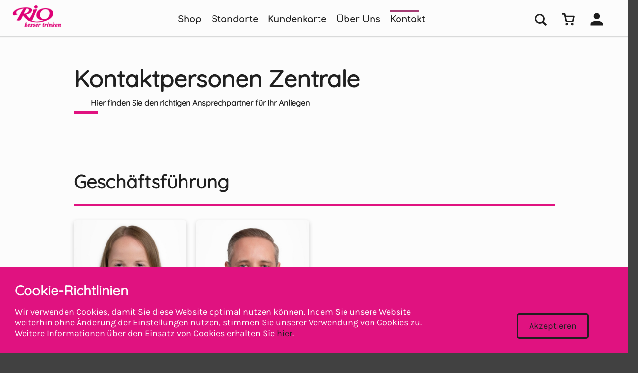

--- FILE ---
content_type: text/html;charset=UTF-8
request_url: https://www.rio-getraenke.ch/kontakt/kontaktpersonen_zentrale
body_size: 6372
content:

<!DOCTYPE html>
<html xmlns="http://www.w3.org/1999/xhtml" lang="de">
<head>
	<!-- ####### SEO - BEGIN ###### -->
	
	<!-- Google Site Verification / Google Index -->
	<meta name="google-site-verification" content="K67CoPyX37qlg_ufubZd0aG52UVS1ooVlD7TgD-08iE" />
	
	
	
	<!-- Check if it has to be manipulated because of cookie settings -->
	
	<!-- Globale Variable mit GA4-ID setzen -->
	<script>
		window.ga4ID = 'GTM-5TQJZSG';
	</script>
	<!-- Globale Variable mit GTag-ID setzen -->
	<script>
		window.googleTagID = 'GTM-5TQJZSG';
	</script>
	
	<!-- gtag.js laden mit GTag-ID -->

		<script async src="https://www.googletagmanager.com/gtag/js?id=GTM-5TQJZSG"></script>

	<script>
		window.dataLayer = window.dataLayer || [];
		function gtag() { dataLayer.push(arguments); }
		window.gtag = gtag;
	
		gtag('consent', 'default', {
			'ad_storage': 'denied',
			'ad_personalization': 'denied',
			'ad_user_data': 'denied',
			'analytics_storage': 'denied',
			'wait_for_update': 500
		});
	
		gtag('js', new Date());
		gtag('config', window.googleTagID);
	</script>

	<!-- Consent Mode V2 - END -->

	<!-- Google Tag Manager Scripts etc. -->
	
		
	<!-- ####### SEO - END ###### -->

	<!-- Meta -->
	<meta content="text/html; charset=utf-8" http-equiv="Content-Type"/>
	<meta name="viewport" content="width=device-width, initial-scale=1.0, user-scalable=yes" />
	<meta name="author" content="inteco edv ag" />
	<meta name="theme-color" content="#E01280" />
	

	<meta name="description" content="Wilkommen bei Rio Getränke" />

	<meta name="robots" content="index, follow" />
	
	

	<title>Kontakt Zentrale</title>
	
	


	<!-- Favicon -->
	<link rel="apple-touch-icon" sizes="180x180" href="/.resources/rio/img/icons/favicon/apple-touch-icon.png">
	<link rel="icon" type="image/png" sizes="32x32" href="/.resources/rio/img/icons/favicon/favicon-32x32.png">
	<link rel="icon" type="image/png" sizes="16x16" href="/.resources/rio/img/icons/favicon/favicon-16x16.png">
	<link rel="manifest" href="/.resources/rio/img/icons/favicon/site.webmanifest">
	<link rel="mask-icon" href="/.resources/rio/img/icons/favicon/safari-pinned-tab.svg" color="#5bbad5">
	<link rel="shortcut icon" href="/.resources/rio/img/icons/favicon/favicon.ico">
	<meta name="msapplication-TileColor" content="#182223">
	<meta name="msapplication-config" content="/.resources/rio/img/icons/favicon/browserconfig.xml">

	
	
	

	<!-- CSS -->
	
	<link rel="stylesheet" type="text/css" href="/.resources/admin-css/intecoThemeDark.min.css" />
	<link rel="stylesheet" type="text/css" media="screen" href="/.resources/rio/css/style.min.css" />
	<link rel="stylesheet" type="text/css" media="screen" href="/.resources/rio/css/customer-additional.css" />
	<link rel="stylesheet" type="text/css" href="/.resources/css/additional.css" />
	<link rel="stylesheet" type="text/css" href="/.resources/css/external/raw/lightbox.css" />
	<link rel="stylesheet" type="text/css" href="/.resources/css/external/raw/slideme.css" />
	
	<!--<link href="https://fonts.googleapis.com/css?family=Raleway:300,400,500" rel="stylesheet" /> -->


	<!-- Scripts -->
	<script type="text/javascript" src="/.resources/shop/js/ecommerce.js"></script>
	
	<script type="text/javascript">
		
		var themeColor = "#E01280";
		var contextPath = "";
		var defaultBaseUrl = "https://www.rio-getraenke.ch";
		var locale = "de";
		var pathLocale = "";
		if(locale != "de"){
			pathLocale = "/"+locale;
		}
		var cvConfigs = {
			storesBaseUrl: "/standorte",
			mapsAPIKey: "AIzaSyCFECxQrEhX3jqXrUYT_WEk-H-t8-PKVkY"
		};
		
		var enhancedEcommerceEnabled = false;
		
			var conversionEnabled = false;
	</script>
	


	<!--[if lt IE 9]>
	<script src="http://html5shiv.googlecode.com/svn/trunk/html5.js"></script>
	<![endif]-->
	<!-- Other script links in footer -->

</head>

<body  class="general" >









	<div id="site-wrapper" class="site-wrapper">
	<header id="main-header" class="row row-fw-t">
		<div class="section-layout">
			<input id="mobile-menu-chk" class="hide-d" type="checkbox" />

			<div class="main-header-section logo">
				<div class="section-layout">
					<!-- <a href="/de/startseite"> -->
					<a href="/startseite">
						<img class="logoBig" src="/.resources/rio/img/logos/logo.png" alt="Rio Getränke Logo"/>
						<img class="logoSmall" alt="Rio Getränke Logo"/>
					</a>
				</div>
			</div>

				<div class="main-header-section search none">
<div class="section-layout close-on-blur">
    		<input type="checkbox" id="show-qs" class="toggle-chk"/>
    		<form class="search-section" id="page-search-form" action="/shop/alle-produkte" method="get">
		        <input class="searchBar" id="qs-input" type="search" value="" name="searchTerm" placeholder="Suche…" autocomplete="off" data-loader-page="/json?autocompleteSearch"/>
		        <label for="show-qs" class="icon-container search">
                  <span class="css-icon magnifier"></span>
                  <label for="qs-input"></label>
                </label>
                <span id="qs-active"></span>
		     </form>
    	</div>			</div>

				<div class="main-header-section cta none">
<div class="section-layout">
			<div class="main-header-cta-item cart close-on-blur">
				<input class="header-cta-chk toggle-chk" id="header-item-cart-chk" type="checkbox" />
				<div class="header">
					<span class="header-txt"><span class="hide-t">Warenkorb</span></span> <!-- 2<span class="hide-t"> Produkte</span> | 120 CHF -->
					<span class="header-icon icon-cart-cta">
						<span></span>
						<span></span>
					</span>
					<label for="header-item-cart-chk"></label>
				</div>
				<div class="content">
					<div class="content-layout">


<div class="elem title col-d-12 col-t-12 col-m-12  h1   lines sm-d-spc ">
	<div class="title-layout ">
			<a	 href="/bestellen/warenkorb">
			<div class="title-inner-layout">
				<h2>Warenkorb</h2>
						<span class="title-extention">Nur Abholung - keine Lieferung</span>
			</div>
			</a>
	</div>
</div>






<div class="elem button  col-d-4 col-t-6 col-m-12 def-d-spc aln-c-d aln-c-m">
	<span class="btn    ">
		<a	 href="/bestellen/warenkorb">
		Zum Warenkorb
			</a>
	</span>
</div>








<div class="elem basket  sm-d-spc sm-m-spc" data-basket-id="9c693fcfb26f">
	
	
	
		<div class="basket-summary ">
			<table class="basket-summary-table" id="basket-summary-table-9c693fcfb26f">
				<tr class="basket-summary-total">
					<td class="basketTotalText">Total</td>
					<td class="basketTotalPrice" id="productTableOverallTotal">CHF 0.00</td>
				</tr>
			</table>

		</div>
</div>







<div class="elem button  col-d-4 col-t-6 col-m-12 def-d-spc aln-c-d aln-c-m">
	<span class="btn    ">
		<a	 href="/bestellen/warenkorb">
		Zum Warenkorb
			</a>
	</span>
</div>





					</div>
				</div>
			</div>

			<div class="main-header-cta-item account close-on-blur">
				<input class="header-cta-chk toggle-chk" id="header-item-account-chk" type="checkbox" />
				<div class="header">
					<span class="header-txt"><span class="hide-t"><span class="login">Anmelden</span></span></span>
						<span class="header-icon icon-account-cta">
						<span></span>
						<span></span>
					</span>
					<label for="header-item-account-chk"></label>
				</div>
				<div class="content">
					<div class="content-layout">


<div class="elem title col-d-12 col-t-12 col-m-12  h1   sm-d-spc-top ">
	<div class="title-layout ">
			<div class="title-inner-layout">
				<h2>Anmelden</h2>
			</div>
	</div>
</div>








<form class="elem form simpleForm  one-col col-d-12 col-t-12 col-m-12  sm-m-spc" id="form-ec4e0352-90b7-4268-a8ca-413062e306e9"   method="post" novalidate>
	
	
	
	<div class="form-layout">
	
	    <input type="hidden" name="form" value="ec4e0352-90b7-4268-a8ca-413062e306e9" />
	    
<div class="form-item text email">
    <input type="email" name="email" class="validate-email validate-required" data-validation-message="Die Email-Adresse ist ungültig" data-mandatory-message="Dieses Feld muss ausgefüllt sein" value="" />
	<label for="email" class="form-item-name">
    	E-Mail-Adresse*
    </label>
</div>
<div class="form-item text">
	<input type="password" name="pswd" required class="validate-required" autocomplete="off" data-mandatory-message="Dieses Feld muss ausgefüllt sein">
	<label for="pswd" class="form-item-name">
		Passwort
	</label>
</div>
    

	</div>
	
	
	
	<div class="form-footer  no-border">
		<div class="form-footer-layout">
		
			<div class="second-btn-section btn-section aln-r-d aln-r-t aln-r-m">
				
					<div class="btn def-formSubmit-btn">
						Anmelden
						<input type="submit" />
					</div>
					
				
			</div>
		</div>
	</div>
</form>


<div class="elem title col-d-12 col-t-12 col-m-12  h1   sm-d-spc-btm ">
	<div class="title-layout ">
			<a	 href="/konto/passwort-vergessen">
			<div class="title-inner-layout">
				<h4>Passwort vergessen?</h4>
			</div>
			</a>
	</div>
</div>



<div class="elem divider   col-d-12 col-t-12 col-m-12 def-d-spc sm-d-spc-top sm-m-spc  ">
	<div></div>
</div>


<div class="elem title col-d-12 col-t-12 col-m-12  lines sm-d-spc ">
	<div class="title-layout ">
			<div class="title-inner-layout">
				<h3>Noch kein Konto?</h3>
			</div>
	</div>
</div>






<div class="elem button  col-d-4 col-t-6 col-m-12 sm-d-spc aln-c-d aln-c-m">
	<span class="btn    ">
		<a	 href="/konto/registrieren">
		Registrieren
			</a>
	</span>
</div>





					</div>
				</div>
			</div>


		</div>				</div>

			<div class="main-header-section menu">
<nav id="main-menu">
	<div id="metaMenu" class="metaMenuMobile">
			</div>
	<ul id="main-menu-layout">
			<li class="main-menu-item ">
				<input id="hover-chk-1" class="hover-chk" type="radio" name="hover-chk" />
				<a href="/shop">
					Shop
				</a>
					<div class="main-menu-subitem-layout">
						<ul class="main-menu-subitem">
								<li >
									<a href="/shop/alle-produkte">Alle Produkte</a>
								</li>
								<li >
									<a href="/shop/alkoholfreie-getraenke">Alkoholfreie Getränke</a>
								</li>
								<li >
									<a href="/shop/biere">Biere</a>
								</li>
								<li >
									<a href="/shop/weine-schaumweine">Weine - Schaumweine</a>
								</li>
								<li >
									<a href="/shop/spirituosen">Spirituosen</a>
								</li>
								<li >
									<a href="/shop/aktuelle-angebote">Aktuelle Angebote</a>
								</li>
								<li >
									<a href="/shop/neuheit">NEU bei Rio</a>
								</li>
								<li >
									<a href="/shop/saisonal">Saisonales</a>
								</li>
						<label class="hover-chk-menu-label" for="hover-chk-1"></label>
						</ul>
					</div>
				<label class="hover-chk-label" for="hover-chk-1"></label>
			</li>
			<li class="main-menu-item ">
				<input id="hover-chk-2" class="hover-chk" type="radio" name="hover-chk" />
				<a href="/standorte">
					Standorte
				</a>
				<label class="hover-chk-label" for="hover-chk-2"></label>
			</li>
			<li class="main-menu-item ">
				<input id="hover-chk-3" class="hover-chk" type="radio" name="hover-chk" />
				<a href="/kundenkarte">
					Kundenkarte
				</a>
				<label class="hover-chk-label" for="hover-chk-3"></label>
			</li>
			<li class="main-menu-item ">
				<input id="hover-chk-4" class="hover-chk" type="radio" name="hover-chk" />
				<a href="/ueber-uns">
					Über Uns
				</a>
					<div class="main-menu-subitem-layout">
						<ul class="main-menu-subitem">
								<li >
									<a href="/ueber-uns/team">Team</a>
								</li>
								<li >
									<a href="/ueber-uns/sortiment_angebot">Sortiment & Angebot</a>
								</li>
								<li >
									<a href="/ueber-uns/geschichte">Geschichte</a>
								</li>
								<li >
									<a href="/ueber-uns/leitbild">Leitbild</a>
								</li>
						<label class="hover-chk-menu-label" for="hover-chk-4"></label>
						</ul>
					</div>
				<label class="hover-chk-label" for="hover-chk-4"></label>
			</li>
			<li class="main-menu-item current">
				<input id="hover-chk-5" class="hover-chk" type="radio" name="hover-chk" />
				<a href="/kontakt">
					Kontakt
				</a>
					<div class="main-menu-subitem-layout">
						<ul class="main-menu-subitem">
								<li class="current">
									<a href="/kontakt/kontaktpersonen_zentrale">Kontakt Zentrale</a>
								</li>
								<li >
									<a href="/kontakt/jobs">Jobs</a>
								</li>
								<li >
									<a href="/kontakt/newsletter">Newsletter</a>
								</li>
								<li >
									<a href="/kontakt/presse">Presse</a>
								</li>
						<label class="hover-chk-menu-label" for="hover-chk-5"></label>
						</ul>
					</div>
				<label class="hover-chk-label" for="hover-chk-5"></label>
			</li>
	</ul>
</nav>
			</div>

			<div id="metaMenu" class="metaMenuDesktop" style="align-self: center;">
			</div>

			<label for="mobile-menu-chk">
				<span class="css-icon mobile-menu-icon"><span></span><span></span></span>
			</label>

		</div>
	</header>


<div class="elem pop-up min-tray-product modal modalCookieConsentContent bottom " style="">
	<div class="layout pop-up layout-box">
	
		<div class="section message">
			<div class="layout message">
			
				<h3 class="title">Cookie-Richtlinien</h3>
								 		 		 
					<p class="msg">Wir verwenden Cookies, damit Sie diese Website optimal nutzen können. Indem Sie unsere Website weiterhin ohne Änderung der Einstellungen nutzen, stimmen Sie unserer Verwendung von Cookies zu. Weitere Informationen über den Einsatz von Cookies erhalten Sie <a href="/dokumente/datenschutz">hier</a>.</p>
			
			</div>
		</div>
		
		<div class="section options">
			<div class="layout options">
					<hr class="solid" >
				
					<div class="option-container" >
						<h4>mandatory</h4>
						<div class="optionDetails">
							<p>These cookies are necessary for the operation of this website.</p>
								<div class="switchContainer">
							  		<label class="switch" for="checkbox1">
							    	   	<input  name="necessary"	 type="checkbox" class="cookieOptionSwitch" id="checkbox1"  disabled/>
							    	<div class="slider round"></div>
							 		 </label>
								</div>
						</div>
					</div>
					<hr class="solid" >
					<div class="option-container" >
						<h4>Analysis</h4>
						<div class="optionDetails">
							<p>Through the analysis, the success of content can be measured and the offer can be continuously improved.</p>
								<div class="switchContainer">
							  		<label class="switch" for="checkbox2">
							    	   	<input  name="analytics"	 type="checkbox" class="cookieOptionSwitch" id="checkbox2"  />
							    	<div class="slider round"></div>
							 		 </label>
								</div>
						</div>
					</div>
					<hr class="solid" >
			<div class="cookieOptions">

<div class="option cookieButton" id="acceptAllCookies" style="display: inline;">
	<form id="cookieForm2" class="cookieForm elem form" method="post">
		<input type="hidden" name="form" value="ad7916c1-15b8-45bb-a180-56a02f9d6117">
		<input type="hidden" name="accept-all-cookies" value="" />
		<div class="elem button def-formSubmit-btn">
			<span class="">
				<span>
					<input class="overlay" type="button" onclick="asyncWrapperSetCookiePreferences(event,'accept-all-cookies',90);" value="" />
					<span class="input-button">Akzeptieren</span>
				</span>
			</span>
		</div>
	</form>
</div>

			</div>	
			</div>
			
		</div>
		
	</div>

</div>
	<div id="main-content" class="main-content">

<section class="row row-fw-t  def-d-spc   ">


<div class="elem title col-d-12 col-t-12 col-m-12  h1   lines  def-d-spc-btm ">
	<div class="title-layout ">
			<div class="title-inner-layout">
				<h1>Kontaktpersonen Zentrale</h1>
						<span class="title-extention">Hier finden Sie den richtigen Ansprechpartner für Ihr Anliegen</span>
			</div>
	</div>
</div>
</section>
<section class="row row-fw-t  def-d-spc   ">


<div class="elem title col-d-12 col-t-12 col-m-12  h1   lines  sm-d-spc ">
	<div class="title-layout ">
			<div class="title-inner-layout">
				<h2>Geschäftsführung</h2>
			</div>
	</div>
</div>



<div class="elem divider  clr-l-d clr-l-t clr-l-m col-d-12 col-t-12 col-m-12 sm-d-spc-btm sm-m-spc  ">
	<div></div>
</div>







								
<div class="elem person col-d-3 col-m-12 sm-d-spc clr-l-d clr-l-t clr-l-m">
	<div class="person-layout">
		
		<div class="person-section img">
	  		<div class="ar-dinAVer">
	      		<div class="ar-layout-box">
	          			<img src="/.imaging/ar-dinAVer-6_JPG/dms/mitarbeiter/bucher_corina.jpg" >
	      		</div>
	      	</div>
	    </div>
  
    	<div class="person-section info">
			    <div class="person-section title">
			      <h3 itemprop="name" >Corina Bucher</h3>
			    	
			    	<span class="person-function-txt">CEO, CFO & HR</span>
			    </div>
		    
		    
	    
		    <div class="person-section content">
		    	
		    	
		    	
			    	<div class="work-locations">
			    		
			    			<a itemprop="workLocation" class="work-location" href="/standorte/zentralealpnach">Zentrale Alpnach</a>
			    	
			    	</div>
		    	
			    	<table class="person-section contact">
			    			<tr>
			    				<td class="title"><img src="/.resources/img/icons/icon_phone_person.png" alt="Tel"/></td>
			    				<td class="txt"><a itemprop="telephone" href="tel:041 672 91 24">041 672 91 24</a></td>
			    			</tr>
				    		<tr>
			    				<td class="title"><img src="/.resources/img/icons/icon_phone_person.png" alt="E-Mail"/></td>
			    				<td class="txt"><a itemprop="email" href="mailto:corina.bucher@rio-getraenke.ch">corina.bucher@rio-getraenke.ch</a></td>
			    			</tr>
			    	</table>
		    </div>
		</div>
	    
	</div>	    
</div>






								
<div class="elem person col-d-3 col-m-12 sm-d-spc  clr-l-m">
	<div class="person-layout">
		
		<div class="person-section img">
	  		<div class="ar-dinAVer">
	      		<div class="ar-layout-box">
	          			<img src="/.imaging/ar-dinAVer-6_JPG/dms/mitarbeiter/ulrich_oliver.jpg" >
	      		</div>
	      	</div>
	    </div>
  
    	<div class="person-section info">
			    <div class="person-section title">
			      <h3 itemprop="name" >Oliver  Ulrich</h3>
			    	
			    	<span class="person-function-txt">CEO, CTO & Project Manager</span>
			    </div>
		    
		    
	    
		    <div class="person-section content">
		    	
		    	
		    	
			    	<div class="work-locations">
			    		
			    			<a itemprop="workLocation" class="work-location" href="/standorte/zentralealpnach">Zentrale Alpnach</a>
			    	
			    	</div>
		    	
			    	<table class="person-section contact">
			    			<tr>
			    				<td class="title"><img src="/.resources/img/icons/icon_phone_person.png" alt="Tel"/></td>
			    				<td class="txt"><a itemprop="telephone" href="tel:076 334 61 98">076 334 61 98</a></td>
			    			</tr>
				    		<tr>
			    				<td class="title"><img src="/.resources/img/icons/icon_phone_person.png" alt="E-Mail"/></td>
			    				<td class="txt"><a itemprop="email" href="mailto:ulrich@rio-getraenke.ch">ulrich@rio-getraenke.ch</a></td>
			    			</tr>
			    	</table>
		    </div>
		</div>
	    
	</div>	    
</div></section>
<section class="row row-fw-t  def-d-spc black  ">


<div class="elem title col-d-12 col-t-12 col-m-12  h1   lines  sm-d-spc ">
	<div class="title-layout ">
			<div class="title-inner-layout">
				<h2>Einkauf, Produkte & Lieferantenanfragen</h2>
			</div>
	</div>
</div>



<div class="elem divider  clr-l-d clr-l-t clr-l-m col-d-12 col-t-12 col-m-12 sm-d-spc-btm sm-m-spc  ">
	<div></div>
</div>







								
<div class="elem person col-d-3 col-m-12 sm-d-spc clr-l-d clr-l-t clr-l-m">
	<div class="person-layout">
		
		<div class="person-section img">
	  		<div class="ar-dinAVer">
	      		<div class="ar-layout-box">
	          			<img src="/.imaging/ar-dinAVer-6_JPG/dms/mitarbeiter/caruso_franco.jpg" >
	      		</div>
	      	</div>
	    </div>
  
    	<div class="person-section info">
			    <div class="person-section title">
			      <h3 itemprop="name" >Franco Caruso</h3>
			    	
			    	<span class="person-function-txt">Head of Purchasing</span>
			    </div>
		    
		    
	    
		    <div class="person-section content">
			    	
			    	<span class="person-content-txt">Mitglied der Geschäftsleitung</span>
		    	
		    	
		    	
			    	<div class="work-locations">
			    		
			    			<a itemprop="workLocation" class="work-location" href="/standorte/zentralealpnach">Zentrale Alpnach</a>
			    	
			    	</div>
		    	
			    	<table class="person-section contact">
			    			<tr>
			    				<td class="title"><img src="/.resources/img/icons/icon_phone_person.png" alt="Tel"/></td>
			    				<td class="txt"><a itemprop="telephone" href="tel:044 746 32 03">044 746 32 03</a></td>
			    			</tr>
				    		<tr>
			    				<td class="title"><img src="/.resources/img/icons/icon_phone_person.png" alt="E-Mail"/></td>
			    				<td class="txt"><a itemprop="email" href="mailto:caruso@rio-getraenke.ch">caruso@rio-getraenke.ch</a></td>
			    			</tr>
			    	</table>
		    </div>
		</div>
	    
	</div>	    
</div>






								
<div class="elem person col-d-3 col-m-12 sm-d-spc  clr-l-m">
	<div class="person-layout">
		
		<div class="person-section img">
	  		<div class="ar-dinAVer">
	      		<div class="ar-layout-box">
	          			<img src="/.imaging/ar-dinAVer-6_JPG/dms/mitarbeiter/aemisegger_andrea_NEU.jpg" >
	      		</div>
	      	</div>
	    </div>
  
    	<div class="person-section info">
			    <div class="person-section title">
			      <h3 itemprop="name"  class="med">Andrea Aemisegger</h3>
			    	
			    	<span class="person-function-txt">Adm. Purchasing - Marketing & Advertising</span>
			    </div>
		    
		    
	    
		    <div class="person-section content">
		    	
		    	
		    	
			    	<div class="work-locations">
			    		
			    			<a itemprop="workLocation" class="work-location" href="/standorte/zentralealpnach">Zentrale Alpnach</a>
			    	
			    	</div>
		    	
			    	<table class="person-section contact">
			    			<tr>
			    				<td class="title"><img src="/.resources/img/icons/icon_phone_person.png" alt="Tel"/></td>
			    				<td class="txt"><a itemprop="telephone" href="tel:044 746 32 00">044 746 32 00</a></td>
			    			</tr>
				    		<tr>
			    				<td class="title"><img src="/.resources/img/icons/icon_phone_person.png" alt="E-Mail"/></td>
			    				<td class="txt"><a itemprop="email" href="mailto:aemisegger@rio-getraenke.ch">aemisegger@rio-getraenke.ch</a></td>
			    			</tr>
			    	</table>
		    </div>
		</div>
	    
	</div>	    
</div></section>
<section class="row row-fw-t  def-d-spc   ">


<div class="elem title col-d-12 col-t-12 col-m-12  h1   lines  sm-d-spc ">
	<div class="title-layout ">
			<div class="title-inner-layout">
				<h2>Verkauf</h2>
			</div>
	</div>
</div>



<div class="elem divider  clr-l-d clr-l-t clr-l-m col-d-12 col-t-12 col-m-12 sm-d-spc-btm sm-m-spc  ">
	<div></div>
</div>







								
<div class="elem person col-d-3 col-m-12 sm-d-spc clr-l-d clr-l-t clr-l-m">
	<div class="person-layout">
		
		<div class="person-section img">
	  		<div class="ar-dinAVer">
	      		<div class="ar-layout-box">
	          			<img src="/.imaging/ar-dinAVer-6_JPG/dms/mitarbeiter/biland_yves.jpg" >
	      		</div>
	      	</div>
	    </div>
  
    	<div class="person-section info">
			    <div class="person-section title">
			      <h3 itemprop="name" >Yves  Biland</h3>
			    	
			    	<span class="person-function-txt">Sales Coordinator</span>
			    </div>
		    
		    
	    
		    <div class="person-section content">
		    	
		    	
		    	
			    	<div class="work-locations">
			    		
			    			<a itemprop="workLocation" class="work-location" href="/standorte/zentralealpnach">Zentrale Alpnach</a>
			    	
			    	</div>
		    	
			    	<table class="person-section contact">
			    			<tr>
			    				<td class="title"><img src="/.resources/img/icons/icon_phone_person.png" alt="Tel"/></td>
			    				<td class="txt"><a itemprop="telephone" href="tel:076 431 48 81">076 431 48 81</a></td>
			    			</tr>
				    		<tr>
			    				<td class="title"><img src="/.resources/img/icons/icon_phone_person.png" alt="E-Mail"/></td>
			    				<td class="txt"><a itemprop="email" href="mailto:biland@rio-getraenke.ch">biland@rio-getraenke.ch</a></td>
			    			</tr>
			    	</table>
		    </div>
		</div>
	    
	</div>	    
</div>






								
<div class="elem person col-d-3 col-m-12 sm-d-spc  clr-l-m">
	<div class="person-layout">
		
		<div class="person-section img">
	  		<div class="ar-dinAVer">
	      		<div class="ar-layout-box">
	          			<img src="/.imaging/ar-dinAVer-6_JPG/dms/mitarbeiter/vrenezi_sadije.jpg" >
	      		</div>
	      	</div>
	    </div>
  
    	<div class="person-section info">
			    <div class="person-section title">
			      <h3 itemprop="name" >Dia  Vrenezi</h3>
			    	
			    	<span class="person-function-txt">Sales Coordinator</span>
			    </div>
		    
		    
	    
		    <div class="person-section content">
		    	
		    	
		    	
			    	<div class="work-locations">
			    		
			    			<a itemprop="workLocation" class="work-location" href="/standorte/zentralealpnach">Zentrale Alpnach</a>
			    	
			    	</div>
		    	
			    	<table class="person-section contact">
			    			<tr>
			    				<td class="title"><img src="/.resources/img/icons/icon_phone_person.png" alt="Tel"/></td>
			    				<td class="txt"><a itemprop="telephone" href="tel:079 886 10 43">079 886 10 43</a></td>
			    			</tr>
				    		<tr>
			    				<td class="title"><img src="/.resources/img/icons/icon_phone_person.png" alt="E-Mail"/></td>
			    				<td class="txt"><a itemprop="email" href="mailto:vrenezi@rio-getraenke.ch">vrenezi@rio-getraenke.ch</a></td>
			    			</tr>
			    	</table>
		    </div>
		</div>
	    
	</div>	    
</div></section>
<section class="row row-fw-t  def-d-spc black  ">


<div class="elem title col-d-12 col-t-12 col-m-12  h1   lines  sm-d-spc ">
	<div class="title-layout ">
			<div class="title-inner-layout">
				<h1> Buchhaltung & Personelles</h1>
			</div>
	</div>
</div>



<div class="elem divider  clr-l-d clr-l-t clr-l-m col-d-12 col-t-12 col-m-12 sm-d-spc-btm sm-m-spc  ">
	<div></div>
</div>







								
<div class="elem person col-d-3 col-m-12 sm-d-spc clr-l-d clr-l-t clr-l-m">
	<div class="person-layout">
		
		<div class="person-section img">
	  		<div class="ar-dinAVer">
	      		<div class="ar-layout-box">
	          			<img src="/.imaging/ar-dinAVer-6_JPG/dms/mitarbeiter/bucher_corina.jpg" >
	      		</div>
	      	</div>
	    </div>
  
    	<div class="person-section info">
			    <div class="person-section title">
			      <h3 itemprop="name" >Corina Bucher</h3>
			    	
			    	<span class="person-function-txt">CEO, CFO & HR</span>
			    </div>
		    
		    
	    
		    <div class="person-section content">
		    	
		    	
		    	
			    	<div class="work-locations">
			    		
			    			<a itemprop="workLocation" class="work-location" href="/standorte/zentralealpnach">Zentrale Alpnach</a>
			    	
			    	</div>
		    	
			    	<table class="person-section contact">
			    			<tr>
			    				<td class="title"><img src="/.resources/img/icons/icon_phone_person.png" alt="Tel"/></td>
			    				<td class="txt"><a itemprop="telephone" href="tel:041 672 91 24">041 672 91 24</a></td>
			    			</tr>
				    		<tr>
			    				<td class="title"><img src="/.resources/img/icons/icon_phone_person.png" alt="E-Mail"/></td>
			    				<td class="txt"><a itemprop="email" href="mailto:corina.bucher@rio-getraenke.ch">corina.bucher@rio-getraenke.ch</a></td>
			    			</tr>
			    	</table>
		    </div>
		</div>
	    
	</div>	    
</div>






								
<div class="elem person col-d-3 col-m-12 sm-d-spc  clr-l-m">
	<div class="person-layout">
		
		<div class="person-section img">
	  		<div class="ar-dinAVer">
	      		<div class="ar-layout-box">
	          			<img src="/.imaging/ar-dinAVer-6_JPG/dms/mitarbeiter/uthayasangar_sharuka.jpg" >
	      		</div>
	      	</div>
	    </div>
  
    	<div class="person-section info">
			    <div class="person-section title">
			      <h3 itemprop="name" >Sharuka Uthayasangar</h3>
			    	
			    	<span class="person-function-txt">Adm. Accounting & Marketing Assistant</span>
			    </div>
		    
		    
	    
		    <div class="person-section content">
		    	
		    	
		    	
			    	<div class="work-locations">
			    		
			    			<a itemprop="workLocation" class="work-location" href="/standorte/zentralealpnach">Zentrale Alpnach</a>
			    	
			    	</div>
		    	
			    	<table class="person-section contact">
			    			<tr>
			    				<td class="title"><img src="/.resources/img/icons/icon_phone_person.png" alt="Tel"/></td>
			    				<td class="txt"><a itemprop="telephone" href="tel:041 672 91 35">041 672 91 35</a></td>
			    			</tr>
				    		<tr>
			    				<td class="title"><img src="/.resources/img/icons/icon_phone_person.png" alt="E-Mail"/></td>
			    				<td class="txt"><a itemprop="email" href="mailto:sharuka.uthayasangar@rio-getraenke.ch">sharuka.uthayasangar@rio-getraenke.ch</a></td>
			    			</tr>
			    	</table>
		    </div>
		</div>
	    
	</div>	    
</div></section>
<section class="row row-fw-t  def-d-spc   ">


<div class="elem title col-d-12 col-t-12 col-m-12  h1   lines  sm-d-spc ">
	<div class="title-layout ">
			<div class="title-inner-layout">
				<h2>Marketing & Werbung</h2>
			</div>
	</div>
</div>



<div class="elem divider  clr-l-d clr-l-t clr-l-m col-d-12 col-t-12 col-m-12 sm-d-spc-btm sm-m-spc  ">
	<div></div>
</div>







								
<div class="elem person col-d-3 col-m-12 sm-d-spc clr-l-d clr-l-t clr-l-m">
	<div class="person-layout">
		
		<div class="person-section img">
	  		<div class="ar-dinAVer">
	      		<div class="ar-layout-box">
	          			<img src="/.imaging/ar-dinAVer-6_JPG/dms/mitarbeiter/aemisegger_andrea_NEU.jpg" >
	      		</div>
	      	</div>
	    </div>
  
    	<div class="person-section info">
			    <div class="person-section title">
			      <h3 itemprop="name"  class="med">Andrea Aemisegger</h3>
			    	
			    	<span class="person-function-txt">Adm. Purchasing - Marketing & Advertising</span>
			    </div>
		    
		    
	    
		    <div class="person-section content">
		    	
		    	
		    	
			    	<div class="work-locations">
			    		
			    			<a itemprop="workLocation" class="work-location" href="/standorte/zentralealpnach">Zentrale Alpnach</a>
			    	
			    	</div>
		    	
			    	<table class="person-section contact">
			    			<tr>
			    				<td class="title"><img src="/.resources/img/icons/icon_phone_person.png" alt="Tel"/></td>
			    				<td class="txt"><a itemprop="telephone" href="tel:044 746 32 00">044 746 32 00</a></td>
			    			</tr>
				    		<tr>
			    				<td class="title"><img src="/.resources/img/icons/icon_phone_person.png" alt="E-Mail"/></td>
			    				<td class="txt"><a itemprop="email" href="mailto:aemisegger@rio-getraenke.ch">aemisegger@rio-getraenke.ch</a></td>
			    			</tr>
			    	</table>
		    </div>
		</div>
	    
	</div>	    
</div>






								
<div class="elem person col-d-3 col-m-12 sm-d-spc  clr-l-m">
	<div class="person-layout">
		
		<div class="person-section img">
	  		<div class="ar-dinAVer">
	      		<div class="ar-layout-box">
	          			<img src="/.imaging/ar-dinAVer-6_JPG/dms/mitarbeiter/uthayasangar_sharuka.jpg" >
	      		</div>
	      	</div>
	    </div>
  
    	<div class="person-section info">
			    <div class="person-section title">
			      <h3 itemprop="name" >Sharuka Uthayasangar</h3>
			    	
			    	<span class="person-function-txt">Adm. Accounting & Marketing Assistant</span>
			    </div>
		    
		    
	    
		    <div class="person-section content">
		    	
		    	
		    	
			    	<div class="work-locations">
			    		
			    			<a itemprop="workLocation" class="work-location" href="/standorte/zentralealpnach">Zentrale Alpnach</a>
			    	
			    	</div>
		    	
			    	<table class="person-section contact">
			    			<tr>
			    				<td class="title"><img src="/.resources/img/icons/icon_phone_person.png" alt="Tel"/></td>
			    				<td class="txt"><a itemprop="telephone" href="tel:041 672 91 35">041 672 91 35</a></td>
			    			</tr>
				    		<tr>
			    				<td class="title"><img src="/.resources/img/icons/icon_phone_person.png" alt="E-Mail"/></td>
			    				<td class="txt"><a itemprop="email" href="mailto:sharuka.uthayasangar@rio-getraenke.ch">sharuka.uthayasangar@rio-getraenke.ch</a></td>
			    			</tr>
			    	</table>
		    </div>
		</div>
	    
	</div>	    
</div></section>
<section class="row row-fw-t  def-d-spc black  ">


<div class="elem title col-d-12 col-t-12 col-m-12  h1   lines  sm-d-spc ">
	<div class="title-layout ">
			<div class="title-inner-layout">
				<h2>Expansion</h2>
			</div>
	</div>
</div>



<div class="elem divider  clr-l-d clr-l-t clr-l-m col-d-12 col-t-12 col-m-12 sm-d-spc-btm sm-m-spc  ">
	<div></div>
</div>







								
<div class="elem person col-d-3 col-m-12 sm-d-spc clr-l-d clr-l-t clr-l-m">
	<div class="person-layout">
		
		<div class="person-section img">
	  		<div class="ar-dinAVer">
	      		<div class="ar-layout-box">
	          			<img src="/.imaging/ar-dinAVer-6_JPG/dms/mitarbeiter/ulrich_oliver.jpg" >
	      		</div>
	      	</div>
	    </div>
  
    	<div class="person-section info">
			    <div class="person-section title">
			      <h3 itemprop="name" >Oliver  Ulrich</h3>
			    	
			    	<span class="person-function-txt">CEO, CTO & Project Manager</span>
			    </div>
		    
		    
	    
		    <div class="person-section content">
		    	
		    	
		    	
			    	<div class="work-locations">
			    		
			    			<a itemprop="workLocation" class="work-location" href="/standorte/zentralealpnach">Zentrale Alpnach</a>
			    	
			    	</div>
		    	
			    	<table class="person-section contact">
			    			<tr>
			    				<td class="title"><img src="/.resources/img/icons/icon_phone_person.png" alt="Tel"/></td>
			    				<td class="txt"><a itemprop="telephone" href="tel:076 334 61 98">076 334 61 98</a></td>
			    			</tr>
				    		<tr>
			    				<td class="title"><img src="/.resources/img/icons/icon_phone_person.png" alt="E-Mail"/></td>
			    				<td class="txt"><a itemprop="email" href="mailto:ulrich@rio-getraenke.ch">ulrich@rio-getraenke.ch</a></td>
			    			</tr>
			    	</table>
		    </div>
		</div>
	    
	</div>	    
</div></section>	</div>

	



    </div>
<a class="back-to-top" onclick="window.scrollTo(0,0);"></a>
<footer id="main-footer">
	

	<div class="main-footer-layout">
<section class="row-fw  med-d-spc     ">








<nav class="elem footer-nav   col-d-4 col-t-4 col-m-12  def-d-spc" data-item-rows-d="1" data-item-rows-t="1" data-item-rows-m="1">
		<div class="footer-nav-item clr-l-d clr-l-t clr-l-m">
			<div class="footer-nav-item-layout">
				<a class="footer-nav-mainentry" href="/shop">
				Shop
			</a>
			</div>
		</div>
		<div class="footer-nav-item clr-l-d clr-l-t clr-l-m">
			<div class="footer-nav-item-layout">
				<a class="footer-nav-mainentry" href="/standorte">
				Standorte
			</a>
			</div>
		</div>
		<div class="footer-nav-item clr-l-d clr-l-t clr-l-m">
			<div class="footer-nav-item-layout">
				<a class="footer-nav-mainentry" href="/kundenkarte">
				Kundenkarte
			</a>
			</div>
		</div>
		<div class="footer-nav-item clr-l-d clr-l-t clr-l-m">
			<div class="footer-nav-item-layout">
				<a class="footer-nav-mainentry" href="/ueber-uns">
				Über Uns
			</a>
			</div>
		</div>
		<div class="footer-nav-item current clr-l-d clr-l-t clr-l-m">
			<div class="footer-nav-item-layout">
				<a class="footer-nav-mainentry" href="/kontakt">
				Kontakt
			</a>
			</div>
		</div>
</nav>



<div class="elem footer-item   clr-l-m col-d-3 col-t-3 col-m-12  ">
	<div class="footer-item-layout">
			<header class="footer-item-header">
					Besuchen Sie uns auch auf	
			</header>
		
		<div class="footer-item-content">



<div class="footer-item-row  socialmediaIcon  med-d-spc-top">
		<a	 target="_blank"  href="https://de-de.facebook.com/riogetraenke/">
			
            <img class="footer-item-row-img" src="/.imaging/footerItemImg_PNG/dms/socialmedia-icons/png/facebook.PNG" >

		</a>
</div>



<div class="footer-item-row  socialmediaIcon  def-d-spc">
		<a	 target="_blank"  href="https://z-p15.www.instagram.com/rio_getraenke/?hl=de">
			
            <img class="footer-item-row-img" src="/.imaging/footerItemImg_PNG/dms/socialmedia-icons/png/instagram-white.PNG" >

		</a>
</div>
		</div>
	</div>
</div>



<div class="elem footer-item   clr-l-m col-d-2 col-t-2 col-m-12  med-d-spc-btm">
	<div class="footer-item-layout">
			<header class="footer-item-header">
					Mein Konto	
			</header>
		
		<div class="footer-item-content">



<div class="footer-item-row   def-d-spc-top">
		<a	 href="/konto/registrieren">
			<div class="footer-item-row-txt"> 
				&gt; Registrieren
			</div>
		</a>
</div>



<div class="footer-item-row   def-d-spc">
		<a	 href="/konto/anmelden">
			<div class="footer-item-row-txt"> 
				&gt; Anmelden
			</div>
		</a>
</div>
		</div>
	</div>
</div>



<div class="elem footer-item   clr-l-m col-d-3 col-t-3 col-m-12  med-d-spc-btm">
	<div class="footer-item-layout">
			<header class="footer-item-header">
					Newsletter	
			</header>
		
		<div class="footer-item-content">



<div class="footer-item-row   def-d-spc">
		<a	 href="/kontakt/newsletter">
			<div class="footer-item-row-txt"> 
				&gt; Anmeldung Newsletter
			</div>
		</a>
</div>
		</div>
	</div>
</div>
</section>

	  <div class="row-fw">
	    <div class="footer-bottom">
	      <ul class="footerLinks">
	        <li><span class="crT">© Rio Getr&auml;nkemarkt AG</span><span class="crY"> 2026</span></li>
	        <li><a href="/dokumente/agb" target="_blank">AGB</a></li>
	        <li><a href="/dokumente/datenschutz" target="_blank">Datenschutz</a></li>
	        <li><a href="/dokumente/impressum" target="_blank">Impressum</a></li>
	      </ul>
	      <div class="footerSocialMedia">
			</div>
	    </div>
	  </div>
	</div>
</footer>
  	
<!-- Scripts -->

<script type="text/javascript" src="/.resources/js/external/jquery-3.3.1.min.js"></script>
<script type="text/javascript" src="/.resources/shop/js/jquery.cookie.js"></script>
<script type="text/javascript" src="/.resources/js/external/lightbox.js"></script>
<script type="text/javascript" src="/.resources/js/external/jquery.slideme2.js"></script>
<script type="text/javascript" src="/.resources/js/external/rellax.min.js"></script>
<script type="text/javascript" src="/.resources/js/filterLinkFollow.js"></script>
<script type="text/javascript" src="/.resources/js/page.js"></script>
<script type="text/javascript" src="/.resources/js/lib/shop.js"></script>
<script type="text/javascript" src="/.resources/rio/js/test.js"></script>
<script type="text/javascript" src="/.resources/js/temp.js"></script>
<script type="text/javascript" src="/.resources/util/js/simpleForm.js"></script>
	</body>
</html>


--- FILE ---
content_type: text/css;charset=UTF-8
request_url: https://www.rio-getraenke.ch/.resources/rio/css/style.min.css
body_size: 43861
content:
html,body,div,span,applet,object,iframe,h1,h2,h3,.elem.store.preview .section.location .city,.elem.filter-text .elem.title .title-inner-layout>*,h4,h5,h6,p,blockquote,pre,a,abbr,acronym,address,big,cite,code,del,dfn,em,img,ins,kbd,q,s,samp,small,strike,strong,sub,sup,tt,var,b,u,i,center,dl,dt,dd,ol,ul,li,fieldset,form,label,legend,table,caption,tbody,tfoot,thead,tr,th,td,article,aside,canvas,details,embed,figure,figcaption,footer,header,hgroup,menu,nav,output,ruby,section,summary,time,mark,audio,video{margin:0;padding:0;border:0;font-size:100%;font:inherit;vertical-align:baseline}article,aside,details,figcaption,figure,footer,header,hgroup,menu,nav,section{display:block}body{line-height:1}ol,ul{list-style:none}blockquote,q{quotes:none}blockquote:before,blockquote:after,q:before,q:after{content:"";content:none}table{border-collapse:collapse;border-spacing:0}a,a:hover{text-decoration:none;color:#000}@keyframes delayedFullHeight{0%{height:100%}100%{height:100%}}@font-face{font-family:"open-sans";src:url("../webfonts/OpenSans/OpenSans-Regular.ttf") format("truetype");font-weight:400}@font-face{font-family:"open-sans";src:url("../webfonts/OpenSans/OpenSans-Italic.ttf") format("truetype");font-weight:400;font-style:italic}@font-face{font-family:"open-sans";src:url("../webfonts/OpenSans/OpenSans-SemiBold.ttf") format("truetype");font-weight:500}@font-face{font-family:"open-sans";src:url("../webfonts/OpenSans/OpenSans-SemiBoldItalic.ttf") format("truetype");font-weight:500;font-style:italic}@font-face{font-family:"open-sans";src:url("../webfonts/OpenSans/OpenSans-Bold.ttf") format("truetype");font-weight:600}@font-face{font-family:"open-sans";src:url("../webfonts/OpenSans/OpenSans-BoldItalic.ttf") format("truetype");font-weight:600;font-style:"italic"}@font-face{font-family:"Sedgwick Ave";src:url("../webfonts/Sedgwick_Ave/SedgwickAve-Regular.ttf") format("truetype");font-weight:400}@font-face{font-family:"Satisfy";src:url("../webfonts/Satisfy/Satisfy-Regular.ttf") format("truetype");font-weight:400}@font-face{font-family:"Comfortaa";src:url("../webfonts/Comfortaa/Comfortaa-Regular.ttf") format("truetype");font-weight:400}@font-face{font-family:"Comfortaa";src:url("../webfonts/Comfortaa/Comfortaa-Bold.ttf") format("truetype");font-weight:600}@font-face{font-family:"Hepta Slab";src:url("../webfonts/Hepta-Slab/static/HeptaSlab-Regular.ttf") format("truetype");font-weight:400}@font-face{font-family:"Hepta Slab";src:url("../webfonts/Hepta-Slab/static/HeptaSlab-SemiBold.ttf") format("truetype");font-weight:600;font-stretch:semi-condensed}@font-face{font-family:"quicksandLig";src:url("../webfonts/Quicksand/static/Quicksand-Light.ttf") format("truetype");font-weight:400}@font-face{font-family:"quicksandReg";src:url("../webfonts/Quicksand/static/Quicksand-Regular.ttf") format("truetype");font-weight:400}@font-face{font-family:"quicksandMed";src:url("../webfonts/Quicksand/static/Quicksand-Medium.ttf") format("truetype");font-weight:400}@font-face{font-family:"quicksandSemB";src:url("../webfonts/Quicksand/static/Quicksand-SemiBold.ttf") format("truetype");font-weight:400}@font-face{font-family:"quicksandB";src:url("../webfonts/Quicksand/static/Quicksand-Bold.ttf") format("truetype");font-weight:400}@font-face{font-family:"karlaB";src:url("../webfonts/Karla/static/Karla-Bold.ttf") format("truetype");font-weight:400}@font-face{font-family:"karlaBital";src:url("../webfonts/Karla/static/Karla-BoldItalic.ttf") format("truetype");font-weight:400}@font-face{font-family:"karlaExtraB";src:url("../webfonts/Karla/static/Karla-ExtraBold.ttf") format("truetype");font-weight:400}@font-face{font-family:"karlaExtraBital";src:url("../webfonts/Karla/static/Karla-ExtraBoldItalic.ttf") format("truetype");font-weight:400}@font-face{font-family:"karlaExtraL";src:url("../webfonts/Karla/static/Karla-ExtraLight.ttf") format("truetype");font-weight:400}@font-face{font-family:"karlaExtraLital";src:url("../webfonts/Karla/static/Karla-ExtraLightItalic.ttf") format("truetype");font-weight:400}@font-face{font-family:"karlaItal";src:url("../webfonts/Karla/static/Karla-Italic.ttf") format("truetype");font-weight:400}@font-face{font-family:"karlaL";src:url("../webfonts/Karla/static/Karla-Light.ttf") format("truetype");font-weight:400}@font-face{font-family:"karlaLital";src:url("../webfonts/Karla/static/Karla-LightItalic.ttf") format("truetype");font-weight:400}@font-face{font-family:"karlaMed";src:url("../webfonts/Karla/static/Karla-Medium.ttf") format("truetype");font-weight:400}@font-face{font-family:"karlaMedital";src:url("../webfonts/Karla/static/Karla-MediumItalic.ttf") format("truetype");font-weight:400}@font-face{font-family:"karlaReg";src:url("../webfonts/Karla/static/Karla-Regular.ttf") format("truetype");font-weight:400}@font-face{font-family:"karlaSemB";src:url("../webfonts/Karla/static/Karla-SemiBold.ttf") format("truetype");font-weight:400}@font-face{font-family:"karlaSemBital";src:url("../webfonts/Karla/static/Karla-SemiBoldItalic.ttf") format("truetype");font-weight:400}@keyframes easeElement{from{opacity:0}to{opacity:1}}@keyframes slideUpFade{from{opacity:0;margin-top:15px}to{opacity:1;margin-top:0}}@keyframes shopItemLoaderSpinner{0%{transform:rotateX(0deg) rotateY(0deg)}25%{transform:rotateX(0deg) rotateY(180deg)}50%{transform:rotateX(180deg) rotateY(180deg)}75%{transform:rotateX(180deg) rotateY(360deg)}100%{transform:rotateX(360deg) rotateY(360deg)}}@keyframes animationBorderBarsBefore{0%{width:0%;height:0%}5%{width:0%;height:0%}27%{width:100%;height:0%}49%{width:100%;height:100%}57%{width:100%;height:100%}77%{width:100%;height:0%}97%{width:0%;height:0%}100%{width:0%;height:0%}}@keyframes animationBorderBarsAfter{0%{width:0%;height:0%}5%{width:0%;height:0%}27%{width:100%;height:0%}49%{width:100%;height:100%}57%{width:100%;height:100%}77%{width:100%;height:0%}97%{width:0%;height:0%}100%{width:0%;height:0%}}@keyframes animationFadeUp{from{opacity:0;border-top-width:6px;box-sizing:content-box}to{opacity:1;border-top-width:0px;box-sizing:border-box}}html{width:100%;min-width:360px;display:block;overflow-x:hidden}body{width:calc(100% + 20px);margin-left:-20px;display:block;overflow-x:hidden}.elem{width:100%;box-sizing:border-box}.row{height:auto;min-height:1px;min-width:1260px;width:100%;position:relative;box-sizing:border-box;display:block;padding-left:calc(50% - 630px);padding-right:calc(49.9% - 630px + .0999%);padding-top:0px;padding-bottom:0px;clear:both;float:left}.row-fw{height:auto;width:100%;padding:0 70px;box-sizing:border-box;clear:both;float:left}.row .row{padding-left:0px;padding-right:0px}.col-d-12,.col-d-11,.col-d-10,.col-d-9,.col-d-8,.col-d-7,.col-d-6,.col-d-5,.col-d-4,.col-d-3,.col-d-2,.col-d-1,.col-t-12,.col-t-11,.col-t-10,.col-t-9,.col-t-8,.col-t-7,.col-t-6,.col-t-5,.col-t-4,.col-t-3,.col-t-2,.col-t-1,.col-m-12,.col-m-11,.col-m-10,.col-m-9,.col-m-8,.col-m-7,.col-m-6,.col-m-5,.col-m-4,.col-m-3,.col-m-2,.col-m-1{box-sizing:border-box}.row>.col-d-12,.row>.col-d-11,.row>.col-d-10,.row>.col-d-9,.row>.col-d-8,.row>.col-d-7,.row>.col-d-6,.row>.col-d-5,.row>.col-d-4,.row>.col-d-3,.row>.col-d-2,.row>.col-d-1,.row-fw>.col-d-12,.row-fw>.col-d-11,.row-fw>.col-d-10,.row-fw>.col-d-9,.row-fw>.col-d-8,.row-fw>.col-d-7,.row-fw>.col-d-6,.row-fw>.col-d-5,.row-fw>.col-d-4,.row-fw>.col-d-3,.row-fw>.col-d-2,.row-fw>.col-d-1,.layout-box>.col-d-12,.layout-box>.col-d-11,.layout-box>.col-d-10,.layout-box>.col-d-9,.layout-box>.col-d-8,.layout-box>.col-d-7,.layout-box>.col-d-6,.layout-box>.col-d-5,.layout-box>.col-d-4,.layout-box>.col-d-3,.layout-box>.col-d-2,.layout-box>.col-d-1{margin-left:20px;float:left}.row-fw .layout-box>.col-d-1,.row-fw>.col-d-1{width:calc(8.3333333333% - 20px)}.row .layout-box>.col-d-1,.col-d-1{width:85px}.col-d-1.layout-box{width:8.3333333333%}.row .col-d-1.layout-box{width:105px}.row-fw .layout-box>.col-d-2,.row-fw>.col-d-2{width:calc(16.6666666667% - 20px)}.row .layout-box>.col-d-2,.col-d-2{width:190px}.col-d-2.layout-box{width:16.6666666667%}.row .col-d-2.layout-box{width:210px}.row-fw .layout-box>.col-d-3,.row-fw>.col-d-3{width:calc(25% - 20px)}.row .layout-box>.col-d-3,.col-d-3{width:295px}.col-d-3.layout-box{width:25%}.row .col-d-3.layout-box{width:315px}.row-fw .layout-box>.col-d-4,.row-fw>.col-d-4{width:calc(33.3333333333% - 20px)}.row .layout-box>.col-d-4,.col-d-4{width:400px}.col-d-4.layout-box{width:33.3333333333%}.row .col-d-4.layout-box{width:420px}.row-fw .layout-box>.col-d-5,.row-fw>.col-d-5{width:calc(41.6666666667% - 20px)}.row .layout-box>.col-d-5,.col-d-5{width:505px}.col-d-5.layout-box{width:41.6666666667%}.row .col-d-5.layout-box{width:525px}.row-fw .layout-box>.col-d-6,.row-fw>.col-d-6{width:calc(50% - 20px)}.row .layout-box>.col-d-6,.col-d-6{width:610px}.col-d-6.layout-box{width:50%}.row .col-d-6.layout-box{width:630px}.row-fw .layout-box>.col-d-7,.row-fw>.col-d-7{width:calc(58.3333333333% - 20px)}.row .layout-box>.col-d-7,.col-d-7{width:715px}.col-d-7.layout-box{width:58.3333333333%}.row .col-d-7.layout-box{width:735px}.row-fw .layout-box>.col-d-8,.row-fw>.col-d-8{width:calc(66.6666666667% - 20px)}.row .layout-box>.col-d-8,.col-d-8{width:820px}.col-d-8.layout-box{width:66.6666666667%}.row .col-d-8.layout-box{width:840px}.row-fw .layout-box>.col-d-9,.row-fw>.col-d-9{width:calc(75% - 20px)}.row .layout-box>.col-d-9,.col-d-9{width:925px}.col-d-9.layout-box{width:75%}.row .col-d-9.layout-box{width:945px}.row-fw .layout-box>.col-d-10,.row-fw>.col-d-10{width:calc(83.3333333333% - 20px)}.row .layout-box>.col-d-10,.col-d-10{width:1030px}.col-d-10.layout-box{width:83.3333333333%}.row .col-d-10.layout-box{width:1050px}.row-fw .layout-box>.col-d-11,.row-fw>.col-d-11{width:calc(91.6666666667% - 20px)}.row .layout-box>.col-d-11,.col-d-11{width:1135px}.col-d-11.layout-box{width:91.6666666667%}.row .col-d-11.layout-box{width:1155px}.row-fw .layout-box>.col-d-12,.row-fw>.col-d-12{width:calc(100% - 20px)}.row .layout-box>.col-d-12,.col-d-12{width:1240px}.col-d-12.layout-box{width:100%}.row .col-d-12.layout-box{width:1260px}.layout-box.col-d-12,.layout-box.col-d-11,.layout-box.col-d-10,.layout-box.col-d-9,.layout-box.col-d-8,.layout-box.col-d-7,.layout-box.col-d-6,.layout-box.col-d-5,.layout-box.col-d-4,.layout-box.col-d-3,.layout-box.col-d-2,.layout-box.col-d-1{margin-left:0px !important}.row.divider-d,.row-fw.divider-d{border-top:1px solid #202020}.row.divider-d-cancel,.row-fw.divider-d-cancel{border-top:none}.sm-d-spc{padding-top:15px;padding-bottom:15px}.def-d-spc{padding-top:30px;padding-bottom:30px}.med-d-spc{padding-top:50px;padding-bottom:50px}.lg-d-spc{padding-top:70px;padding-bottom:70px}.sm-d-spc-top{padding-top:15px}.def-d-spc-top{padding-top:30px}.med-d-spc-top{padding-top:50px}.lg-d-spc-top{padding-top:70px}.sm-d-spc-btm{padding-bottom:15px}.def-d-spc-btm{padding-bottom:30px}.med-d-spc-btm{padding-bottom:50px}.lg-d-spc-btm{padding-bottom:70px}.show-ov{overflow:visible}.hide-d{display:none}.clear-right-d,.clr-r-d,.clear-right,.clr-r{clear:right}.clear-left-d,.clr-l-d,.clear-left,.clr-l{clear:left}.clear-both-d,.clr-b-d,.clear-both,.clr-b{clear:both}.aln-l-d,.aln-l{text-align:left}.aln-c-d,.aln-c{text-align:center}.aln-r-d,.aln-r{text-align:right}.row-fw.tilted{position:relative;margin-top:10%;margin-bottom:10%}.row-fw.tilted:before{content:"";width:100%;height:120%;position:absolute;top:-10%;left:0px;background-color:inherit;transform:skewY(3deg);z-index:-1}.row-fw.tilted.reverse:before{transform:skewY(-3deg)}@media screen and (max-width: 1400px){.row{min-width:1000px;padding-left:calc(50% - 500px);padding-right:calc(49.9% - 500px + .0999%)}.row-fw .layout-box>.col-d-1,.row-fw>.col-d-1{width:calc(8.3333333333% - 20px)}.row .layout-box>.col-d-1,.col-d-1{width:63.3333333333px}.col-d-1.layout-box{width:8.3333333333%}.row .col-d-1.layout-box{width:83.3333333333px}.row-fw .layout-box>.col-d-2,.row-fw>.col-d-2{width:calc(16.6666666667% - 20px)}.row .layout-box>.col-d-2,.col-d-2{width:146.6666666667px}.col-d-2.layout-box{width:16.6666666667%}.row .col-d-2.layout-box{width:166.6666666667px}.row-fw .layout-box>.col-d-3,.row-fw>.col-d-3{width:calc(25% - 20px)}.row .layout-box>.col-d-3,.col-d-3{width:230px}.col-d-3.layout-box{width:25%}.row .col-d-3.layout-box{width:250px}.row-fw .layout-box>.col-d-4,.row-fw>.col-d-4{width:calc(33.3333333333% - 20px)}.row .layout-box>.col-d-4,.col-d-4{width:313.3333333333px}.col-d-4.layout-box{width:33.3333333333%}.row .col-d-4.layout-box{width:333.3333333333px}.row-fw .layout-box>.col-d-5,.row-fw>.col-d-5{width:calc(41.6666666667% - 20px)}.row .layout-box>.col-d-5,.col-d-5{width:396.6666666667px}.col-d-5.layout-box{width:41.6666666667%}.row .col-d-5.layout-box{width:416.6666666667px}.row-fw .layout-box>.col-d-6,.row-fw>.col-d-6{width:calc(50% - 20px)}.row .layout-box>.col-d-6,.col-d-6{width:480px}.col-d-6.layout-box{width:50%}.row .col-d-6.layout-box{width:500px}.row-fw .layout-box>.col-d-7,.row-fw>.col-d-7{width:calc(58.3333333333% - 20px)}.row .layout-box>.col-d-7,.col-d-7{width:563.3333333333px}.col-d-7.layout-box{width:58.3333333333%}.row .col-d-7.layout-box{width:583.3333333333px}.row-fw .layout-box>.col-d-8,.row-fw>.col-d-8{width:calc(66.6666666667% - 20px)}.row .layout-box>.col-d-8,.col-d-8{width:646.6666666667px}.col-d-8.layout-box{width:66.6666666667%}.row .col-d-8.layout-box{width:666.6666666667px}.row-fw .layout-box>.col-d-9,.row-fw>.col-d-9{width:calc(75% - 20px)}.row .layout-box>.col-d-9,.col-d-9{width:730px}.col-d-9.layout-box{width:75%}.row .col-d-9.layout-box{width:750px}.row-fw .layout-box>.col-d-10,.row-fw>.col-d-10{width:calc(83.3333333333% - 20px)}.row .layout-box>.col-d-10,.col-d-10{width:813.3333333333px}.col-d-10.layout-box{width:83.3333333333%}.row .col-d-10.layout-box{width:833.3333333333px}.row-fw .layout-box>.col-d-11,.row-fw>.col-d-11{width:calc(91.6666666667% - 20px)}.row .layout-box>.col-d-11,.col-d-11{width:896.6666666667px}.col-d-11.layout-box{width:91.6666666667%}.row .col-d-11.layout-box{width:916.6666666667px}.row-fw .layout-box>.col-d-12,.row-fw>.col-d-12{width:calc(100% - 20px)}.row .layout-box>.col-d-12,.col-d-12{width:980px}.col-d-12.layout-box{width:100%}.row .col-d-12.layout-box{width:1000px}}@media screen and (max-width: 1140px){body{width:calc(100% + 20px);margin-left:-20px}.row{min-width:800px;padding-left:calc(50% - 400px);padding-right:calc(49.9% - 400px + .0999%)}.row-fw,.row-fw-t{height:auto;width:100%;padding-left:50px;padding-right:50px;box-sizing:border-box;clear:both;float:left}.row-fw.full-screen-t,.row-fw-t.full-screen-t{padding-left:0px;padding-right:0px}.row-fw.full-screen-t-cancel{padding:0 50px}.row>.col-d-12,.row>.col-d-11,.row>.col-d-10,.row>.col-d-9,.row>.col-d-8,.row>.col-d-7,.row>.col-d-6,.row>.col-d-5,.row>.col-d-4,.row>.col-d-3,.row>.col-d-2,.row>.col-d-1,.row-fw>.col-d-12,.row-fw>.col-d-11,.row-fw>.col-d-10,.row-fw>.col-d-9,.row-fw>.col-d-8,.row-fw>.col-d-7,.row-fw>.col-d-6,.row-fw>.col-d-5,.row-fw>.col-d-4,.row-fw>.col-d-3,.row-fw>.col-d-2,.row-fw>.col-d-1,.layout-box>.col-d-12,.layout-box>.col-d-11,.layout-box>.col-d-10,.layout-box>.col-d-9,.layout-box>.col-d-8,.layout-box>.col-d-7,.layout-box>.col-d-6,.layout-box>.col-d-5,.layout-box>.col-d-4,.layout-box>.col-d-3,.layout-box>.col-d-2,.layout-box>.col-d-1,.row>.col-t-12,.row>.col-t-11,.row>.col-t-10,.row>.col-t-9,.row>.col-t-8,.row>.col-t-7,.row>.col-t-6,.row>.col-t-5,.row>.col-t-4,.row>.col-t-3,.row>.col-t-2,.row>.col-t-1,.row-fw>.col-t-12,.row-fw>.col-t-11,.row-fw>.col-t-10,.row-fw>.col-t-9,.row-fw>.col-t-8,.row-fw>.col-t-7,.row-fw>.col-t-6,.row-fw>.col-t-5,.row-fw>.col-t-4,.row-fw>.col-t-3,.row-fw>.col-t-2,.row-fw>.col-t-1,.layout-box>.col-t-12,.layout-box>.col-t-11,.layout-box>.col-t-10,.layout-box>.col-t-9,.layout-box>.col-t-8,.layout-box>.col-t-7,.layout-box>.col-t-6,.layout-box>.col-t-5,.layout-box>.col-t-4,.layout-box>.col-t-3,.layout-box>.col-t-2,.layout-box>.col-t-1{margin-left:20px}.row-fw .layout-box>.col-d-1,.row-fw>.col-d-1{width:calc(8.3333333333% - 20px)}.row .layout-box>.col-d-1,.row-fw-t .row .layout-box>.col-d-1,.col-d-1{width:46.6666666667px}.row-fw-t .layout-box>.col-d-1,.row-fw-t>.col-d-1{width:calc(8.3333333333% - 20px)}.col-d-1.layout-box{width:8.3333333333%}.row .col-d-1.layout-box{width:66.6666666667px}.row-fw-t>.col-d-1.layout-box{width:8.3333333333%}.row-fw .layout-box>.col-d-2,.row-fw>.col-d-2{width:calc(16.6666666667% - 20px)}.row .layout-box>.col-d-2,.row-fw-t .row .layout-box>.col-d-2,.col-d-2{width:113.3333333333px}.row-fw-t .layout-box>.col-d-2,.row-fw-t>.col-d-2{width:calc(16.6666666667% - 20px)}.col-d-2.layout-box{width:16.6666666667%}.row .col-d-2.layout-box{width:133.3333333333px}.row-fw-t>.col-d-2.layout-box{width:16.6666666667%}.row-fw .layout-box>.col-d-3,.row-fw>.col-d-3{width:calc(25% - 20px)}.row .layout-box>.col-d-3,.row-fw-t .row .layout-box>.col-d-3,.col-d-3{width:180px}.row-fw-t .layout-box>.col-d-3,.row-fw-t>.col-d-3{width:calc(25% - 20px)}.col-d-3.layout-box{width:25%}.row .col-d-3.layout-box{width:200px}.row-fw-t>.col-d-3.layout-box{width:25%}.row-fw .layout-box>.col-d-4,.row-fw>.col-d-4{width:calc(33.3333333333% - 20px)}.row .layout-box>.col-d-4,.row-fw-t .row .layout-box>.col-d-4,.col-d-4{width:246.6666666667px}.row-fw-t .layout-box>.col-d-4,.row-fw-t>.col-d-4{width:calc(33.3333333333% - 20px)}.col-d-4.layout-box{width:33.3333333333%}.row .col-d-4.layout-box{width:266.6666666667px}.row-fw-t>.col-d-4.layout-box{width:33.3333333333%}.row-fw .layout-box>.col-d-5,.row-fw>.col-d-5{width:calc(41.6666666667% - 20px)}.row .layout-box>.col-d-5,.row-fw-t .row .layout-box>.col-d-5,.col-d-5{width:313.3333333333px}.row-fw-t .layout-box>.col-d-5,.row-fw-t>.col-d-5{width:calc(41.6666666667% - 20px)}.col-d-5.layout-box{width:41.6666666667%}.row .col-d-5.layout-box{width:333.3333333333px}.row-fw-t>.col-d-5.layout-box{width:41.6666666667%}.row-fw .layout-box>.col-d-6,.row-fw>.col-d-6{width:calc(50% - 20px)}.row .layout-box>.col-d-6,.row-fw-t .row .layout-box>.col-d-6,.col-d-6{width:380px}.row-fw-t .layout-box>.col-d-6,.row-fw-t>.col-d-6{width:calc(50% - 20px)}.col-d-6.layout-box{width:50%}.row .col-d-6.layout-box{width:400px}.row-fw-t>.col-d-6.layout-box{width:50%}.row-fw .layout-box>.col-d-7,.row-fw>.col-d-7{width:calc(58.3333333333% - 20px)}.row .layout-box>.col-d-7,.row-fw-t .row .layout-box>.col-d-7,.col-d-7{width:446.6666666667px}.row-fw-t .layout-box>.col-d-7,.row-fw-t>.col-d-7{width:calc(58.3333333333% - 20px)}.col-d-7.layout-box{width:58.3333333333%}.row .col-d-7.layout-box{width:466.6666666667px}.row-fw-t>.col-d-7.layout-box{width:58.3333333333%}.row-fw .layout-box>.col-d-8,.row-fw>.col-d-8{width:calc(66.6666666667% - 20px)}.row .layout-box>.col-d-8,.row-fw-t .row .layout-box>.col-d-8,.col-d-8{width:513.3333333333px}.row-fw-t .layout-box>.col-d-8,.row-fw-t>.col-d-8{width:calc(66.6666666667% - 20px)}.col-d-8.layout-box{width:66.6666666667%}.row .col-d-8.layout-box{width:533.3333333333px}.row-fw-t>.col-d-8.layout-box{width:66.6666666667%}.row-fw .layout-box>.col-d-9,.row-fw>.col-d-9{width:calc(75% - 20px)}.row .layout-box>.col-d-9,.row-fw-t .row .layout-box>.col-d-9,.col-d-9{width:580px}.row-fw-t .layout-box>.col-d-9,.row-fw-t>.col-d-9{width:calc(75% - 20px)}.col-d-9.layout-box{width:75%}.row .col-d-9.layout-box{width:600px}.row-fw-t>.col-d-9.layout-box{width:75%}.row-fw .layout-box>.col-d-10,.row-fw>.col-d-10{width:calc(83.3333333333% - 20px)}.row .layout-box>.col-d-10,.row-fw-t .row .layout-box>.col-d-10,.col-d-10{width:646.6666666667px}.row-fw-t .layout-box>.col-d-10,.row-fw-t>.col-d-10{width:calc(83.3333333333% - 20px)}.col-d-10.layout-box{width:83.3333333333%}.row .col-d-10.layout-box{width:666.6666666667px}.row-fw-t>.col-d-10.layout-box{width:83.3333333333%}.row-fw .layout-box>.col-d-11,.row-fw>.col-d-11{width:calc(91.6666666667% - 20px)}.row .layout-box>.col-d-11,.row-fw-t .row .layout-box>.col-d-11,.col-d-11{width:713.3333333333px}.row-fw-t .layout-box>.col-d-11,.row-fw-t>.col-d-11{width:calc(91.6666666667% - 20px)}.col-d-11.layout-box{width:91.6666666667%}.row .col-d-11.layout-box{width:733.3333333333px}.row-fw-t>.col-d-11.layout-box{width:91.6666666667%}.row-fw .layout-box>.col-d-12,.row-fw>.col-d-12{width:calc(100% - 20px)}.row .layout-box>.col-d-12,.row-fw-t .row .layout-box>.col-d-12,.col-d-12{width:780px}.row-fw-t .layout-box>.col-d-12,.row-fw-t>.col-d-12{width:calc(100% - 20px)}.col-d-12.layout-box{width:100%}.row .col-d-12.layout-box{width:800px}.row-fw-t>.col-d-12.layout-box{width:100%}.row-fw .layout-box>.col-t-1,.row-fw>.col-t-1{width:calc(8.3333333333% - 20px)}.row .layout-box>.col-t-1,.row-fw-t .row .layout-box>.col-t-1,.col-t-1{width:46.6666666667px}.row-fw-t .layout-box>.col-t-1,.row-fw-t>.col-t-1{width:calc(8.3333333333% - 20px)}.col-t-1.layout-box{width:8.3333333333%}.row .col-t-1.layout-box{width:66.6666666667px}.row-fw-t>.col-t-1.layout-box{width:8.3333333333%}.row-fw .layout-box>.col-t-2,.row-fw>.col-t-2{width:calc(16.6666666667% - 20px)}.row .layout-box>.col-t-2,.row-fw-t .row .layout-box>.col-t-2,.col-t-2{width:113.3333333333px}.row-fw-t .layout-box>.col-t-2,.row-fw-t>.col-t-2{width:calc(16.6666666667% - 20px)}.col-t-2.layout-box{width:16.6666666667%}.row .col-t-2.layout-box{width:133.3333333333px}.row-fw-t>.col-t-2.layout-box{width:16.6666666667%}.row-fw .layout-box>.col-t-3,.row-fw>.col-t-3{width:calc(25% - 20px)}.row .layout-box>.col-t-3,.row-fw-t .row .layout-box>.col-t-3,.col-t-3{width:180px}.row-fw-t .layout-box>.col-t-3,.row-fw-t>.col-t-3{width:calc(25% - 20px)}.col-t-3.layout-box{width:25%}.row .col-t-3.layout-box{width:200px}.row-fw-t>.col-t-3.layout-box{width:25%}.row-fw .layout-box>.col-t-4,.row-fw>.col-t-4{width:calc(33.3333333333% - 20px)}.row .layout-box>.col-t-4,.row-fw-t .row .layout-box>.col-t-4,.col-t-4{width:246.6666666667px}.row-fw-t .layout-box>.col-t-4,.row-fw-t>.col-t-4{width:calc(33.3333333333% - 20px)}.col-t-4.layout-box{width:33.3333333333%}.row .col-t-4.layout-box{width:266.6666666667px}.row-fw-t>.col-t-4.layout-box{width:33.3333333333%}.row-fw .layout-box>.col-t-5,.row-fw>.col-t-5{width:calc(41.6666666667% - 20px)}.row .layout-box>.col-t-5,.row-fw-t .row .layout-box>.col-t-5,.col-t-5{width:313.3333333333px}.row-fw-t .layout-box>.col-t-5,.row-fw-t>.col-t-5{width:calc(41.6666666667% - 20px)}.col-t-5.layout-box{width:41.6666666667%}.row .col-t-5.layout-box{width:333.3333333333px}.row-fw-t>.col-t-5.layout-box{width:41.6666666667%}.row-fw .layout-box>.col-t-6,.row-fw>.col-t-6{width:calc(50% - 20px)}.row .layout-box>.col-t-6,.row-fw-t .row .layout-box>.col-t-6,.col-t-6{width:380px}.row-fw-t .layout-box>.col-t-6,.row-fw-t>.col-t-6{width:calc(50% - 20px)}.col-t-6.layout-box{width:50%}.row .col-t-6.layout-box{width:400px}.row-fw-t>.col-t-6.layout-box{width:50%}.row-fw .layout-box>.col-t-7,.row-fw>.col-t-7{width:calc(58.3333333333% - 20px)}.row .layout-box>.col-t-7,.row-fw-t .row .layout-box>.col-t-7,.col-t-7{width:446.6666666667px}.row-fw-t .layout-box>.col-t-7,.row-fw-t>.col-t-7{width:calc(58.3333333333% - 20px)}.col-t-7.layout-box{width:58.3333333333%}.row .col-t-7.layout-box{width:466.6666666667px}.row-fw-t>.col-t-7.layout-box{width:58.3333333333%}.row-fw .layout-box>.col-t-8,.row-fw>.col-t-8{width:calc(66.6666666667% - 20px)}.row .layout-box>.col-t-8,.row-fw-t .row .layout-box>.col-t-8,.col-t-8{width:513.3333333333px}.row-fw-t .layout-box>.col-t-8,.row-fw-t>.col-t-8{width:calc(66.6666666667% - 20px)}.col-t-8.layout-box{width:66.6666666667%}.row .col-t-8.layout-box{width:533.3333333333px}.row-fw-t>.col-t-8.layout-box{width:66.6666666667%}.row-fw .layout-box>.col-t-9,.row-fw>.col-t-9{width:calc(75% - 20px)}.row .layout-box>.col-t-9,.row-fw-t .row .layout-box>.col-t-9,.col-t-9{width:580px}.row-fw-t .layout-box>.col-t-9,.row-fw-t>.col-t-9{width:calc(75% - 20px)}.col-t-9.layout-box{width:75%}.row .col-t-9.layout-box{width:600px}.row-fw-t>.col-t-9.layout-box{width:75%}.row-fw .layout-box>.col-t-10,.row-fw>.col-t-10{width:calc(83.3333333333% - 20px)}.row .layout-box>.col-t-10,.row-fw-t .row .layout-box>.col-t-10,.col-t-10{width:646.6666666667px}.row-fw-t .layout-box>.col-t-10,.row-fw-t>.col-t-10{width:calc(83.3333333333% - 20px)}.col-t-10.layout-box{width:83.3333333333%}.row .col-t-10.layout-box{width:666.6666666667px}.row-fw-t>.col-t-10.layout-box{width:83.3333333333%}.row-fw .layout-box>.col-t-11,.row-fw>.col-t-11{width:calc(91.6666666667% - 20px)}.row .layout-box>.col-t-11,.row-fw-t .row .layout-box>.col-t-11,.col-t-11{width:713.3333333333px}.row-fw-t .layout-box>.col-t-11,.row-fw-t>.col-t-11{width:calc(91.6666666667% - 20px)}.col-t-11.layout-box{width:91.6666666667%}.row .col-t-11.layout-box{width:733.3333333333px}.row-fw-t>.col-t-11.layout-box{width:91.6666666667%}.row-fw .layout-box>.col-t-12,.row-fw>.col-t-12{width:calc(100% - 20px)}.row .layout-box>.col-t-12,.row-fw-t .row .layout-box>.col-t-12,.col-t-12{width:780px}.row-fw-t .layout-box>.col-t-12,.row-fw-t>.col-t-12{width:calc(100% - 20px)}.col-t-12.layout-box{width:100%}.row .col-t-12.layout-box{width:800px}.row-fw-t>.col-t-12.layout-box{width:100%}.layout-box.col-t-12,.layout-box.col-t-11,.layout-box.col-t-10,.layout-box.col-t-9,.layout-box.col-t-8,.layout-box.col-t-7,.layout-box.col-t-6,.layout-box.col-t-5,.layout-box.col-t-4,.layout-box.col-t-3,.layout-box.col-t-2,.layout-box.col-t-1{margin-left:0px !important}.row.divider-t,.row-fw.divider-t{border-top:1px solid #202020}.row.divider-t-cancel,.row-fw.divider-t-cancel{border-top:none}.col-d-12.right-t,.col-d-11.right-t,.col-d-10.right-t,.col-d-9.right-t,.col-d-8.right-t,.col-d-7.right-t,.col-d-6.right-t,.col-d-5.right-t,.col-d-4.right-t,.col-d-3.right-t,.col-d-2.right-t,.col-d-1.right-t,.col-t-12.right-t,.col-t-11.right-t,.col-t-10.right-t,.col-t-9.right-t,.col-t-8.right-t,.col-t-7.right-t,.col-t-6.right-t,.col-t-5.right-t,.col-t-4.right-t,.col-t-3.right-t,.col-t-2.right-t,.col-t-1.right-t{float:right}.col-d-12.right-t-cancel,.col-d-11.right-t-cancel,.col-d-10.right-t-cancel,.col-d-9.right-t-cancel,.col-d-8.right-t-cancel,.col-d-7.right-t-cancel,.col-d-6.right-t-cancel,.col-d-5.right-t-cancel,.col-d-4.right-t-cancel,.col-d-3.right-t-cancel,.col-d-2.right-t-cancel,.col-d-1.right-t-cancel,.col-t-12.right-t-cancel,.col-t-11.right-t-cancel,.col-t-10.right-t-cancel,.col-t-9.right-t-cancel,.col-t-8.right-t-cancel,.col-t-7.right-t-cancel,.col-t-6.right-t-cancel,.col-t-5.right-t-cancel,.col-t-4.right-t-cancel,.col-t-3.right-t-cancel,.col-t-2.right-t-cancel,.col-t-1.right-t-cancel{float:left}.sm-t-spc{padding-top:15px;padding-bottom:15px}.def-t-spc{padding-top:30px;padding-bottom:30px}.med-t-spc{padding-top:50px;padding-bottom:50px}.lg-t-spc{padding-top:70px;padding-bottom:70px}.sm-t-spc-top{padding-top:15px}.def-t-spc-top{padding-top:30px}.med-t-spc-top{padding-top:50px}.lg-t-spc-top{padding-top:70px}.sm-t-spc-btm{padding-bottom:15px}.def-t-spc-btm{padding-bottom:30px}.med-t-spc-btm{padding-bottom:50px}.lg-t-spc-btm{padding-bottom:70px}.no-t-spc{padding-top:0;padding-bottom:0}.no-t-spc-top{padding-top:0}.no-t-spc-btm{padding-bottom:0}.hide-t{display:none}.show-t{display:inline}article.show-t,aside.show-t,blockquote.show-t,body.show-t,dd.show-t,details.show-t,div.show-t,dl.show-t,dt.show-t,figcaption.show-t,figure.show-t,footer.show-t,form.show-t,h1.show-t,h2.show-t,h3.show-t,.elem.store.preview .section.location .show-t.city,.elem.filter-text .elem.title .title-inner-layout>.show-t,h4.show-t,h5.show-t h6.show-t,html.show-t,iframe.show-t,legend.show-t,menu.show-t,nav.show-t,ol.show-t,p.show-t,pre.show-t,section.show-t,ul.show-t{display:block}table.show-t{display:table}tbody.show-t{display:table-row-group}caption.show-t{display:table-caption}col.show-t{display:table-column}tr.show-t{display:table-row}td.show-t,th.show-t{display:table-cell}colgroup.show-t{display:table-column-group}thead.show-t{display:table-header-group}tfoot.show-t{display:table-footer-group}img.show-t{display:inline-block}li.show-t{display:list-item}map.show-t,output.show-t,q.show-t{display:inline}.show-t{display:initial !important}.clear-left-d,.clr-l-d,.clear-right-d,.clr-r-d,.clear-both-d,.clr-b-d{clear:none}.clear-right-t,.clr-r-t{clear:right}.clear-left-t,.clr-l-t{clear:left}.clear-both-t,.clr-b-t{clear:both}.aln-l-t{text-align:left}.aln-c-t{text-align:center}.aln-r-t{text-align:right}}@media screen and (max-width: 900px){.row{min-width:644px;padding-left:calc(50% - 322px);padding-right:calc(49.9% - 322px + .0999%)}.row-fw,.row-fw-t{padding-left:50px;padding-right:50px}.row .row,.row-fw .row .row,.row-fw-t .row .row{padding-left:0px;padding-right:0px}.row-fw .row,.row-fw-t .row{padding-left:calc(50% - 322px);padding-right:calc(49.9% - 322px + .0999%)}.row-fw .layout-box>.col-d-1,.row-fw>.col-d-1{width:calc(8.3333333333% - 20px)}.row .layout-box>.col-d-1,.row-fw-t .row .layout-box>.col-d-1,.col-d-1{width:33.6666666667px}.row-fw-t .layout-box>.col-d-1,.row-fw-t>.col-d-1{width:calc(8.3333333333% - 20px)}.col-d-1.layout-box{width:8.3333333333%}.row .col-d-1.layout-box{width:53.6666666667px}.row-fw-t>.col-d-1.layout-box{width:8.3333333333%}.row-fw .layout-box>.col-d-2,.row-fw>.col-d-2{width:calc(16.6666666667% - 20px)}.row .layout-box>.col-d-2,.row-fw-t .row .layout-box>.col-d-2,.col-d-2{width:87.3333333333px}.row-fw-t .layout-box>.col-d-2,.row-fw-t>.col-d-2{width:calc(16.6666666667% - 20px)}.col-d-2.layout-box{width:16.6666666667%}.row .col-d-2.layout-box{width:107.3333333333px}.row-fw-t>.col-d-2.layout-box{width:16.6666666667%}.row-fw .layout-box>.col-d-3,.row-fw>.col-d-3{width:calc(25% - 20px)}.row .layout-box>.col-d-3,.row-fw-t .row .layout-box>.col-d-3,.col-d-3{width:141px}.row-fw-t .layout-box>.col-d-3,.row-fw-t>.col-d-3{width:calc(25% - 20px)}.col-d-3.layout-box{width:25%}.row .col-d-3.layout-box{width:161px}.row-fw-t>.col-d-3.layout-box{width:25%}.row-fw .layout-box>.col-d-4,.row-fw>.col-d-4{width:calc(33.3333333333% - 20px)}.row .layout-box>.col-d-4,.row-fw-t .row .layout-box>.col-d-4,.col-d-4{width:194.6666666667px}.row-fw-t .layout-box>.col-d-4,.row-fw-t>.col-d-4{width:calc(33.3333333333% - 20px)}.col-d-4.layout-box{width:33.3333333333%}.row .col-d-4.layout-box{width:214.6666666667px}.row-fw-t>.col-d-4.layout-box{width:33.3333333333%}.row-fw .layout-box>.col-d-5,.row-fw>.col-d-5{width:calc(41.6666666667% - 20px)}.row .layout-box>.col-d-5,.row-fw-t .row .layout-box>.col-d-5,.col-d-5{width:248.3333333333px}.row-fw-t .layout-box>.col-d-5,.row-fw-t>.col-d-5{width:calc(41.6666666667% - 20px)}.col-d-5.layout-box{width:41.6666666667%}.row .col-d-5.layout-box{width:268.3333333333px}.row-fw-t>.col-d-5.layout-box{width:41.6666666667%}.row-fw .layout-box>.col-d-6,.row-fw>.col-d-6{width:calc(50% - 20px)}.row .layout-box>.col-d-6,.row-fw-t .row .layout-box>.col-d-6,.col-d-6{width:302px}.row-fw-t .layout-box>.col-d-6,.row-fw-t>.col-d-6{width:calc(50% - 20px)}.col-d-6.layout-box{width:50%}.row .col-d-6.layout-box{width:322px}.row-fw-t>.col-d-6.layout-box{width:50%}.row-fw .layout-box>.col-d-7,.row-fw>.col-d-7{width:calc(58.3333333333% - 20px)}.row .layout-box>.col-d-7,.row-fw-t .row .layout-box>.col-d-7,.col-d-7{width:355.6666666667px}.row-fw-t .layout-box>.col-d-7,.row-fw-t>.col-d-7{width:calc(58.3333333333% - 20px)}.col-d-7.layout-box{width:58.3333333333%}.row .col-d-7.layout-box{width:375.6666666667px}.row-fw-t>.col-d-7.layout-box{width:58.3333333333%}.row-fw .layout-box>.col-d-8,.row-fw>.col-d-8{width:calc(66.6666666667% - 20px)}.row .layout-box>.col-d-8,.row-fw-t .row .layout-box>.col-d-8,.col-d-8{width:409.3333333333px}.row-fw-t .layout-box>.col-d-8,.row-fw-t>.col-d-8{width:calc(66.6666666667% - 20px)}.col-d-8.layout-box{width:66.6666666667%}.row .col-d-8.layout-box{width:429.3333333333px}.row-fw-t>.col-d-8.layout-box{width:66.6666666667%}.row-fw .layout-box>.col-d-9,.row-fw>.col-d-9{width:calc(75% - 20px)}.row .layout-box>.col-d-9,.row-fw-t .row .layout-box>.col-d-9,.col-d-9{width:463px}.row-fw-t .layout-box>.col-d-9,.row-fw-t>.col-d-9{width:calc(75% - 20px)}.col-d-9.layout-box{width:75%}.row .col-d-9.layout-box{width:483px}.row-fw-t>.col-d-9.layout-box{width:75%}.row-fw .layout-box>.col-d-10,.row-fw>.col-d-10{width:calc(83.3333333333% - 20px)}.row .layout-box>.col-d-10,.row-fw-t .row .layout-box>.col-d-10,.col-d-10{width:516.6666666667px}.row-fw-t .layout-box>.col-d-10,.row-fw-t>.col-d-10{width:calc(83.3333333333% - 20px)}.col-d-10.layout-box{width:83.3333333333%}.row .col-d-10.layout-box{width:536.6666666667px}.row-fw-t>.col-d-10.layout-box{width:83.3333333333%}.row-fw .layout-box>.col-d-11,.row-fw>.col-d-11{width:calc(91.6666666667% - 20px)}.row .layout-box>.col-d-11,.row-fw-t .row .layout-box>.col-d-11,.col-d-11{width:570.3333333333px}.row-fw-t .layout-box>.col-d-11,.row-fw-t>.col-d-11{width:calc(91.6666666667% - 20px)}.col-d-11.layout-box{width:91.6666666667%}.row .col-d-11.layout-box{width:590.3333333333px}.row-fw-t>.col-d-11.layout-box{width:91.6666666667%}.row-fw .layout-box>.col-d-12,.row-fw>.col-d-12{width:calc(100% - 20px)}.row .layout-box>.col-d-12,.row-fw-t .row .layout-box>.col-d-12,.col-d-12{width:624px}.row-fw-t .layout-box>.col-d-12,.row-fw-t>.col-d-12{width:calc(100% - 20px)}.col-d-12.layout-box{width:100%}.row .col-d-12.layout-box{width:644px}.row-fw-t>.col-d-12.layout-box{width:100%}.row-fw .layout-box>.col-t-1,.row-fw>.col-t-1{width:calc(8.3333333333% - 20px)}.row .layout-box>.col-t-1,.row-fw-t .row .layout-box>.col-t-1,.col-t-1{width:33.6666666667px}.row-fw-t .layout-box>.col-t-1,.row-fw-t>.col-t-1{width:calc(8.3333333333% - 20px)}.col-t-1.layout-box{width:8.3333333333%}.row .col-t-1.layout-box{width:53.6666666667px}.row-fw-t>.col-t-1.layout-box{width:8.3333333333%}.row-fw .layout-box>.col-t-2,.row-fw>.col-t-2{width:calc(16.6666666667% - 20px)}.row .layout-box>.col-t-2,.row-fw-t .row .layout-box>.col-t-2,.col-t-2{width:87.3333333333px}.row-fw-t .layout-box>.col-t-2,.row-fw-t>.col-t-2{width:calc(16.6666666667% - 20px)}.col-t-2.layout-box{width:16.6666666667%}.row .col-t-2.layout-box{width:107.3333333333px}.row-fw-t>.col-t-2.layout-box{width:16.6666666667%}.row-fw .layout-box>.col-t-3,.row-fw>.col-t-3{width:calc(25% - 20px)}.row .layout-box>.col-t-3,.row-fw-t .row .layout-box>.col-t-3,.col-t-3{width:141px}.row-fw-t .layout-box>.col-t-3,.row-fw-t>.col-t-3{width:calc(25% - 20px)}.col-t-3.layout-box{width:25%}.row .col-t-3.layout-box{width:161px}.row-fw-t>.col-t-3.layout-box{width:25%}.row-fw .layout-box>.col-t-4,.row-fw>.col-t-4{width:calc(33.3333333333% - 20px)}.row .layout-box>.col-t-4,.row-fw-t .row .layout-box>.col-t-4,.col-t-4{width:194.6666666667px}.row-fw-t .layout-box>.col-t-4,.row-fw-t>.col-t-4{width:calc(33.3333333333% - 20px)}.col-t-4.layout-box{width:33.3333333333%}.row .col-t-4.layout-box{width:214.6666666667px}.row-fw-t>.col-t-4.layout-box{width:33.3333333333%}.row-fw .layout-box>.col-t-5,.row-fw>.col-t-5{width:calc(41.6666666667% - 20px)}.row .layout-box>.col-t-5,.row-fw-t .row .layout-box>.col-t-5,.col-t-5{width:248.3333333333px}.row-fw-t .layout-box>.col-t-5,.row-fw-t>.col-t-5{width:calc(41.6666666667% - 20px)}.col-t-5.layout-box{width:41.6666666667%}.row .col-t-5.layout-box{width:268.3333333333px}.row-fw-t>.col-t-5.layout-box{width:41.6666666667%}.row-fw .layout-box>.col-t-6,.row-fw>.col-t-6{width:calc(50% - 20px)}.row .layout-box>.col-t-6,.row-fw-t .row .layout-box>.col-t-6,.col-t-6{width:302px}.row-fw-t .layout-box>.col-t-6,.row-fw-t>.col-t-6{width:calc(50% - 20px)}.col-t-6.layout-box{width:50%}.row .col-t-6.layout-box{width:322px}.row-fw-t>.col-t-6.layout-box{width:50%}.row-fw .layout-box>.col-t-7,.row-fw>.col-t-7{width:calc(58.3333333333% - 20px)}.row .layout-box>.col-t-7,.row-fw-t .row .layout-box>.col-t-7,.col-t-7{width:355.6666666667px}.row-fw-t .layout-box>.col-t-7,.row-fw-t>.col-t-7{width:calc(58.3333333333% - 20px)}.col-t-7.layout-box{width:58.3333333333%}.row .col-t-7.layout-box{width:375.6666666667px}.row-fw-t>.col-t-7.layout-box{width:58.3333333333%}.row-fw .layout-box>.col-t-8,.row-fw>.col-t-8{width:calc(66.6666666667% - 20px)}.row .layout-box>.col-t-8,.row-fw-t .row .layout-box>.col-t-8,.col-t-8{width:409.3333333333px}.row-fw-t .layout-box>.col-t-8,.row-fw-t>.col-t-8{width:calc(66.6666666667% - 20px)}.col-t-8.layout-box{width:66.6666666667%}.row .col-t-8.layout-box{width:429.3333333333px}.row-fw-t>.col-t-8.layout-box{width:66.6666666667%}.row-fw .layout-box>.col-t-9,.row-fw>.col-t-9{width:calc(75% - 20px)}.row .layout-box>.col-t-9,.row-fw-t .row .layout-box>.col-t-9,.col-t-9{width:463px}.row-fw-t .layout-box>.col-t-9,.row-fw-t>.col-t-9{width:calc(75% - 20px)}.col-t-9.layout-box{width:75%}.row .col-t-9.layout-box{width:483px}.row-fw-t>.col-t-9.layout-box{width:75%}.row-fw .layout-box>.col-t-10,.row-fw>.col-t-10{width:calc(83.3333333333% - 20px)}.row .layout-box>.col-t-10,.row-fw-t .row .layout-box>.col-t-10,.col-t-10{width:516.6666666667px}.row-fw-t .layout-box>.col-t-10,.row-fw-t>.col-t-10{width:calc(83.3333333333% - 20px)}.col-t-10.layout-box{width:83.3333333333%}.row .col-t-10.layout-box{width:536.6666666667px}.row-fw-t>.col-t-10.layout-box{width:83.3333333333%}.row-fw .layout-box>.col-t-11,.row-fw>.col-t-11{width:calc(91.6666666667% - 20px)}.row .layout-box>.col-t-11,.row-fw-t .row .layout-box>.col-t-11,.col-t-11{width:570.3333333333px}.row-fw-t .layout-box>.col-t-11,.row-fw-t>.col-t-11{width:calc(91.6666666667% - 20px)}.col-t-11.layout-box{width:91.6666666667%}.row .col-t-11.layout-box{width:590.3333333333px}.row-fw-t>.col-t-11.layout-box{width:91.6666666667%}.row-fw .layout-box>.col-t-12,.row-fw>.col-t-12{width:calc(100% - 20px)}.row .layout-box>.col-t-12,.row-fw-t .row .layout-box>.col-t-12,.col-t-12{width:624px}.row-fw-t .layout-box>.col-t-12,.row-fw-t>.col-t-12{width:calc(100% - 20px)}.col-t-12.layout-box{width:100%}.row .col-t-12.layout-box{width:644px}.row-fw-t>.col-t-12.layout-box{width:100%}}@media screen and (max-width: 744px){body{width:calc(100% + 20px);margin-left:-20px;display:block;overflow-x:hidden}.row{min-width:440px;padding-left:calc(50% - 220px);padding-right:calc(49.9% - 220px + .0999%)}.row-fw,.row-fw-t,.row-fw-m{height:auto;width:100%;padding-left:21px;padding-right:21px;box-sizing:border-box;clear:both;float:left}.row .row,.row-fw .row .row,.row-fw-t .row .row{padding-left:0px;padding-right:0px}.row-fw .row,.row-fw-t .row,.row-fw-m .row{padding-left:calc(50% - 220px);padding-right:calc(49.9% - 220px + .0999%)}.row-fw.full-screen-m-cancel,.row-fw-t.full-screen-m-cancel{padding:0 21px}.row>.col-d-12,.row>.col-d-11,.row>.col-d-10,.row>.col-d-9,.row>.col-d-8,.row>.col-d-7,.row>.col-d-6,.row>.col-d-5,.row>.col-d-4,.row>.col-d-3,.row>.col-d-2,.row>.col-d-1,.row-fw>.col-d-12,.row-fw>.col-d-11,.row-fw>.col-d-10,.row-fw>.col-d-9,.row-fw>.col-d-8,.row-fw>.col-d-7,.row-fw>.col-d-6,.row-fw>.col-d-5,.row-fw>.col-d-4,.row-fw>.col-d-3,.row-fw>.col-d-2,.row-fw>.col-d-1,.layout-box>.col-d-12,.layout-box>.col-d-11,.layout-box>.col-d-10,.layout-box>.col-d-9,.layout-box>.col-d-8,.layout-box>.col-d-7,.layout-box>.col-d-6,.layout-box>.col-d-5,.layout-box>.col-d-4,.layout-box>.col-d-3,.layout-box>.col-d-2,.layout-box>.col-d-1,.row>.col-t-12,.row>.col-t-11,.row>.col-t-10,.row>.col-t-9,.row>.col-t-8,.row>.col-t-7,.row>.col-t-6,.row>.col-t-5,.row>.col-t-4,.row>.col-t-3,.row>.col-t-2,.row>.col-t-1,.row-fw>.col-t-12,.row-fw>.col-t-11,.row-fw>.col-t-10,.row-fw>.col-t-9,.row-fw>.col-t-8,.row-fw>.col-t-7,.row-fw>.col-t-6,.row-fw>.col-t-5,.row-fw>.col-t-4,.row-fw>.col-t-3,.row-fw>.col-t-2,.row-fw>.col-t-1,.layout-box>.col-t-12,.layout-box>.col-t-11,.layout-box>.col-t-10,.layout-box>.col-t-9,.layout-box>.col-t-8,.layout-box>.col-t-7,.layout-box>.col-t-6,.layout-box>.col-t-5,.layout-box>.col-t-4,.layout-box>.col-t-3,.layout-box>.col-t-2,.layout-box>.col-t-1,.row>.col-m-12,.row>.col-m-11,.row>.col-m-10,.row>.col-m-9,.row>.col-m-8,.row>.col-m-7,.row>.col-m-6,.row>.col-m-5,.row>.col-m-4,.row>.col-m-3,.row>.col-m-2,.row>.col-m-1,.row-fw>.col-m-12,.row-fw>.col-m-11,.row-fw>.col-m-10,.row-fw>.col-m-9,.row-fw>.col-m-8,.row-fw>.col-m-7,.row-fw>.col-m-6,.row-fw>.col-m-5,.row-fw>.col-m-4,.row-fw>.col-m-3,.row-fw>.col-m-2,.row-fw>.col-m-1,.layout-box>.col-m-12,.layout-box>.col-m-11,.layout-box>.col-m-10,.layout-box>.col-m-9,.layout-box>.col-m-8,.layout-box>.col-m-7,.layout-box>.col-m-6,.layout-box>.col-m-5,.layout-box>.col-m-4,.layout-box>.col-m-3,.layout-box>.col-m-2,.layout-box>.col-m-1{margin-left:20px}.row-fw .layout-box>.col-d-1,.row-fw>.col-d-1{width:calc(8.3333333333% - 20px)}.row .layout-box>.col-d-1,.row-fw-t .row .layout-box>.col-d-1,.row-fw-m .row .layout-box>.col-d-1,.col-d-1{width:16.6666666667px}.row-fw-t .layout-box>.col-d-1,.row-fw-t>.col-d-1,.row-fw-m .layout-box>.col-d-1,.row-fw-m>.col-d-1{width:calc(8.3333333333% - 20px)}.col-d-1.layout-box{width:8.3333333333%}.row .col-d-1.layout-box{width:36.6666666667px}.row-fw-t>.col-d-1.layout-box,.row-fw-m>.col-d-1.layout-box{width:8.3333333333%}.row-fw .layout-box>.col-d-2,.row-fw>.col-d-2{width:calc(16.6666666667% - 20px)}.row .layout-box>.col-d-2,.row-fw-t .row .layout-box>.col-d-2,.row-fw-m .row .layout-box>.col-d-2,.col-d-2{width:53.3333333333px}.row-fw-t .layout-box>.col-d-2,.row-fw-t>.col-d-2,.row-fw-m .layout-box>.col-d-2,.row-fw-m>.col-d-2{width:calc(16.6666666667% - 20px)}.col-d-2.layout-box{width:16.6666666667%}.row .col-d-2.layout-box{width:73.3333333333px}.row-fw-t>.col-d-2.layout-box,.row-fw-m>.col-d-2.layout-box{width:16.6666666667%}.row-fw .layout-box>.col-d-3,.row-fw>.col-d-3{width:calc(25% - 20px)}.row .layout-box>.col-d-3,.row-fw-t .row .layout-box>.col-d-3,.row-fw-m .row .layout-box>.col-d-3,.col-d-3{width:90px}.row-fw-t .layout-box>.col-d-3,.row-fw-t>.col-d-3,.row-fw-m .layout-box>.col-d-3,.row-fw-m>.col-d-3{width:calc(25% - 20px)}.col-d-3.layout-box{width:25%}.row .col-d-3.layout-box{width:110px}.row-fw-t>.col-d-3.layout-box,.row-fw-m>.col-d-3.layout-box{width:25%}.row-fw .layout-box>.col-d-4,.row-fw>.col-d-4{width:calc(33.3333333333% - 20px)}.row .layout-box>.col-d-4,.row-fw-t .row .layout-box>.col-d-4,.row-fw-m .row .layout-box>.col-d-4,.col-d-4{width:126.6666666667px}.row-fw-t .layout-box>.col-d-4,.row-fw-t>.col-d-4,.row-fw-m .layout-box>.col-d-4,.row-fw-m>.col-d-4{width:calc(33.3333333333% - 20px)}.col-d-4.layout-box{width:33.3333333333%}.row .col-d-4.layout-box{width:146.6666666667px}.row-fw-t>.col-d-4.layout-box,.row-fw-m>.col-d-4.layout-box{width:33.3333333333%}.row-fw .layout-box>.col-d-5,.row-fw>.col-d-5{width:calc(41.6666666667% - 20px)}.row .layout-box>.col-d-5,.row-fw-t .row .layout-box>.col-d-5,.row-fw-m .row .layout-box>.col-d-5,.col-d-5{width:163.3333333333px}.row-fw-t .layout-box>.col-d-5,.row-fw-t>.col-d-5,.row-fw-m .layout-box>.col-d-5,.row-fw-m>.col-d-5{width:calc(41.6666666667% - 20px)}.col-d-5.layout-box{width:41.6666666667%}.row .col-d-5.layout-box{width:183.3333333333px}.row-fw-t>.col-d-5.layout-box,.row-fw-m>.col-d-5.layout-box{width:41.6666666667%}.row-fw .layout-box>.col-d-6,.row-fw>.col-d-6{width:calc(50% - 20px)}.row .layout-box>.col-d-6,.row-fw-t .row .layout-box>.col-d-6,.row-fw-m .row .layout-box>.col-d-6,.col-d-6{width:200px}.row-fw-t .layout-box>.col-d-6,.row-fw-t>.col-d-6,.row-fw-m .layout-box>.col-d-6,.row-fw-m>.col-d-6{width:calc(50% - 20px)}.col-d-6.layout-box{width:50%}.row .col-d-6.layout-box{width:220px}.row-fw-t>.col-d-6.layout-box,.row-fw-m>.col-d-6.layout-box{width:50%}.row-fw .layout-box>.col-d-7,.row-fw>.col-d-7{width:calc(58.3333333333% - 20px)}.row .layout-box>.col-d-7,.row-fw-t .row .layout-box>.col-d-7,.row-fw-m .row .layout-box>.col-d-7,.col-d-7{width:236.6666666667px}.row-fw-t .layout-box>.col-d-7,.row-fw-t>.col-d-7,.row-fw-m .layout-box>.col-d-7,.row-fw-m>.col-d-7{width:calc(58.3333333333% - 20px)}.col-d-7.layout-box{width:58.3333333333%}.row .col-d-7.layout-box{width:256.6666666667px}.row-fw-t>.col-d-7.layout-box,.row-fw-m>.col-d-7.layout-box{width:58.3333333333%}.row-fw .layout-box>.col-d-8,.row-fw>.col-d-8{width:calc(66.6666666667% - 20px)}.row .layout-box>.col-d-8,.row-fw-t .row .layout-box>.col-d-8,.row-fw-m .row .layout-box>.col-d-8,.col-d-8{width:273.3333333333px}.row-fw-t .layout-box>.col-d-8,.row-fw-t>.col-d-8,.row-fw-m .layout-box>.col-d-8,.row-fw-m>.col-d-8{width:calc(66.6666666667% - 20px)}.col-d-8.layout-box{width:66.6666666667%}.row .col-d-8.layout-box{width:293.3333333333px}.row-fw-t>.col-d-8.layout-box,.row-fw-m>.col-d-8.layout-box{width:66.6666666667%}.row-fw .layout-box>.col-d-9,.row-fw>.col-d-9{width:calc(75% - 20px)}.row .layout-box>.col-d-9,.row-fw-t .row .layout-box>.col-d-9,.row-fw-m .row .layout-box>.col-d-9,.col-d-9{width:310px}.row-fw-t .layout-box>.col-d-9,.row-fw-t>.col-d-9,.row-fw-m .layout-box>.col-d-9,.row-fw-m>.col-d-9{width:calc(75% - 20px)}.col-d-9.layout-box{width:75%}.row .col-d-9.layout-box{width:330px}.row-fw-t>.col-d-9.layout-box,.row-fw-m>.col-d-9.layout-box{width:75%}.row-fw .layout-box>.col-d-10,.row-fw>.col-d-10{width:calc(83.3333333333% - 20px)}.row .layout-box>.col-d-10,.row-fw-t .row .layout-box>.col-d-10,.row-fw-m .row .layout-box>.col-d-10,.col-d-10{width:346.6666666667px}.row-fw-t .layout-box>.col-d-10,.row-fw-t>.col-d-10,.row-fw-m .layout-box>.col-d-10,.row-fw-m>.col-d-10{width:calc(83.3333333333% - 20px)}.col-d-10.layout-box{width:83.3333333333%}.row .col-d-10.layout-box{width:366.6666666667px}.row-fw-t>.col-d-10.layout-box,.row-fw-m>.col-d-10.layout-box{width:83.3333333333%}.row-fw .layout-box>.col-d-11,.row-fw>.col-d-11{width:calc(91.6666666667% - 20px)}.row .layout-box>.col-d-11,.row-fw-t .row .layout-box>.col-d-11,.row-fw-m .row .layout-box>.col-d-11,.col-d-11{width:383.3333333333px}.row-fw-t .layout-box>.col-d-11,.row-fw-t>.col-d-11,.row-fw-m .layout-box>.col-d-11,.row-fw-m>.col-d-11{width:calc(91.6666666667% - 20px)}.col-d-11.layout-box{width:91.6666666667%}.row .col-d-11.layout-box{width:403.3333333333px}.row-fw-t>.col-d-11.layout-box,.row-fw-m>.col-d-11.layout-box{width:91.6666666667%}.row-fw .layout-box>.col-d-12,.row-fw>.col-d-12{width:calc(100% - 20px)}.row .layout-box>.col-d-12,.row-fw-t .row .layout-box>.col-d-12,.row-fw-m .row .layout-box>.col-d-12,.col-d-12{width:420px}.row-fw-t .layout-box>.col-d-12,.row-fw-t>.col-d-12,.row-fw-m .layout-box>.col-d-12,.row-fw-m>.col-d-12{width:calc(100% - 20px)}.col-d-12.layout-box{width:100%}.row .col-d-12.layout-box{width:440px}.row-fw-t>.col-d-12.layout-box,.row-fw-m>.col-d-12.layout-box{width:100%}.row-fw .layout-box>.col-t-1,.row-fw>.col-t-1{width:calc(8.3333333333% - 20px)}.row .layout-box>.col-t-1,.row-fw-t .row .layout-box>.col-t-1,.row-fw-m .row .layout-box>.col-t-1,.col-t-1{width:16.6666666667px}.row-fw-t .layout-box>.col-t-1,.row-fw-t>.col-t-1,.row-fw-m .layout-box>.col-t-1,.row-fw-m>.col-t-1{width:calc(8.3333333333% - 20px)}.col-t-1.layout-box{width:8.3333333333%}.row .col-t-1.layout-box{width:36.6666666667px}.row-fw-t>.col-t-1.layout-box,.row-fw-m>.col-t-1.layout-box{width:8.3333333333%}.row-fw .layout-box>.col-t-2,.row-fw>.col-t-2{width:calc(16.6666666667% - 20px)}.row .layout-box>.col-t-2,.row-fw-t .row .layout-box>.col-t-2,.row-fw-m .row .layout-box>.col-t-2,.col-t-2{width:53.3333333333px}.row-fw-t .layout-box>.col-t-2,.row-fw-t>.col-t-2,.row-fw-m .layout-box>.col-t-2,.row-fw-m>.col-t-2{width:calc(16.6666666667% - 20px)}.col-t-2.layout-box{width:16.6666666667%}.row .col-t-2.layout-box{width:73.3333333333px}.row-fw-t>.col-t-2.layout-box,.row-fw-m>.col-t-2.layout-box{width:16.6666666667%}.row-fw .layout-box>.col-t-3,.row-fw>.col-t-3{width:calc(25% - 20px)}.row .layout-box>.col-t-3,.row-fw-t .row .layout-box>.col-t-3,.row-fw-m .row .layout-box>.col-t-3,.col-t-3{width:90px}.row-fw-t .layout-box>.col-t-3,.row-fw-t>.col-t-3,.row-fw-m .layout-box>.col-t-3,.row-fw-m>.col-t-3{width:calc(25% - 20px)}.col-t-3.layout-box{width:25%}.row .col-t-3.layout-box{width:110px}.row-fw-t>.col-t-3.layout-box,.row-fw-m>.col-t-3.layout-box{width:25%}.row-fw .layout-box>.col-t-4,.row-fw>.col-t-4{width:calc(33.3333333333% - 20px)}.row .layout-box>.col-t-4,.row-fw-t .row .layout-box>.col-t-4,.row-fw-m .row .layout-box>.col-t-4,.col-t-4{width:126.6666666667px}.row-fw-t .layout-box>.col-t-4,.row-fw-t>.col-t-4,.row-fw-m .layout-box>.col-t-4,.row-fw-m>.col-t-4{width:calc(33.3333333333% - 20px)}.col-t-4.layout-box{width:33.3333333333%}.row .col-t-4.layout-box{width:146.6666666667px}.row-fw-t>.col-t-4.layout-box,.row-fw-m>.col-t-4.layout-box{width:33.3333333333%}.row-fw .layout-box>.col-t-5,.row-fw>.col-t-5{width:calc(41.6666666667% - 20px)}.row .layout-box>.col-t-5,.row-fw-t .row .layout-box>.col-t-5,.row-fw-m .row .layout-box>.col-t-5,.col-t-5{width:163.3333333333px}.row-fw-t .layout-box>.col-t-5,.row-fw-t>.col-t-5,.row-fw-m .layout-box>.col-t-5,.row-fw-m>.col-t-5{width:calc(41.6666666667% - 20px)}.col-t-5.layout-box{width:41.6666666667%}.row .col-t-5.layout-box{width:183.3333333333px}.row-fw-t>.col-t-5.layout-box,.row-fw-m>.col-t-5.layout-box{width:41.6666666667%}.row-fw .layout-box>.col-t-6,.row-fw>.col-t-6{width:calc(50% - 20px)}.row .layout-box>.col-t-6,.row-fw-t .row .layout-box>.col-t-6,.row-fw-m .row .layout-box>.col-t-6,.col-t-6{width:200px}.row-fw-t .layout-box>.col-t-6,.row-fw-t>.col-t-6,.row-fw-m .layout-box>.col-t-6,.row-fw-m>.col-t-6{width:calc(50% - 20px)}.col-t-6.layout-box{width:50%}.row .col-t-6.layout-box{width:220px}.row-fw-t>.col-t-6.layout-box,.row-fw-m>.col-t-6.layout-box{width:50%}.row-fw .layout-box>.col-t-7,.row-fw>.col-t-7{width:calc(58.3333333333% - 20px)}.row .layout-box>.col-t-7,.row-fw-t .row .layout-box>.col-t-7,.row-fw-m .row .layout-box>.col-t-7,.col-t-7{width:236.6666666667px}.row-fw-t .layout-box>.col-t-7,.row-fw-t>.col-t-7,.row-fw-m .layout-box>.col-t-7,.row-fw-m>.col-t-7{width:calc(58.3333333333% - 20px)}.col-t-7.layout-box{width:58.3333333333%}.row .col-t-7.layout-box{width:256.6666666667px}.row-fw-t>.col-t-7.layout-box,.row-fw-m>.col-t-7.layout-box{width:58.3333333333%}.row-fw .layout-box>.col-t-8,.row-fw>.col-t-8{width:calc(66.6666666667% - 20px)}.row .layout-box>.col-t-8,.row-fw-t .row .layout-box>.col-t-8,.row-fw-m .row .layout-box>.col-t-8,.col-t-8{width:273.3333333333px}.row-fw-t .layout-box>.col-t-8,.row-fw-t>.col-t-8,.row-fw-m .layout-box>.col-t-8,.row-fw-m>.col-t-8{width:calc(66.6666666667% - 20px)}.col-t-8.layout-box{width:66.6666666667%}.row .col-t-8.layout-box{width:293.3333333333px}.row-fw-t>.col-t-8.layout-box,.row-fw-m>.col-t-8.layout-box{width:66.6666666667%}.row-fw .layout-box>.col-t-9,.row-fw>.col-t-9{width:calc(75% - 20px)}.row .layout-box>.col-t-9,.row-fw-t .row .layout-box>.col-t-9,.row-fw-m .row .layout-box>.col-t-9,.col-t-9{width:310px}.row-fw-t .layout-box>.col-t-9,.row-fw-t>.col-t-9,.row-fw-m .layout-box>.col-t-9,.row-fw-m>.col-t-9{width:calc(75% - 20px)}.col-t-9.layout-box{width:75%}.row .col-t-9.layout-box{width:330px}.row-fw-t>.col-t-9.layout-box,.row-fw-m>.col-t-9.layout-box{width:75%}.row-fw .layout-box>.col-t-10,.row-fw>.col-t-10{width:calc(83.3333333333% - 20px)}.row .layout-box>.col-t-10,.row-fw-t .row .layout-box>.col-t-10,.row-fw-m .row .layout-box>.col-t-10,.col-t-10{width:346.6666666667px}.row-fw-t .layout-box>.col-t-10,.row-fw-t>.col-t-10,.row-fw-m .layout-box>.col-t-10,.row-fw-m>.col-t-10{width:calc(83.3333333333% - 20px)}.col-t-10.layout-box{width:83.3333333333%}.row .col-t-10.layout-box{width:366.6666666667px}.row-fw-t>.col-t-10.layout-box,.row-fw-m>.col-t-10.layout-box{width:83.3333333333%}.row-fw .layout-box>.col-t-11,.row-fw>.col-t-11{width:calc(91.6666666667% - 20px)}.row .layout-box>.col-t-11,.row-fw-t .row .layout-box>.col-t-11,.row-fw-m .row .layout-box>.col-t-11,.col-t-11{width:383.3333333333px}.row-fw-t .layout-box>.col-t-11,.row-fw-t>.col-t-11,.row-fw-m .layout-box>.col-t-11,.row-fw-m>.col-t-11{width:calc(91.6666666667% - 20px)}.col-t-11.layout-box{width:91.6666666667%}.row .col-t-11.layout-box{width:403.3333333333px}.row-fw-t>.col-t-11.layout-box,.row-fw-m>.col-t-11.layout-box{width:91.6666666667%}.row-fw .layout-box>.col-t-12,.row-fw>.col-t-12{width:calc(100% - 20px)}.row .layout-box>.col-t-12,.row-fw-t .row .layout-box>.col-t-12,.row-fw-m .row .layout-box>.col-t-12,.col-t-12{width:420px}.row-fw-t .layout-box>.col-t-12,.row-fw-t>.col-t-12,.row-fw-m .layout-box>.col-t-12,.row-fw-m>.col-t-12{width:calc(100% - 20px)}.col-t-12.layout-box{width:100%}.row .col-t-12.layout-box{width:440px}.row-fw-t>.col-t-12.layout-box,.row-fw-m>.col-t-12.layout-box{width:100%}.row-fw .layout-box>.col-m-1,.row-fw>.col-m-1{width:calc(8.3333333333% - 20px)}.row .layout-box>.col-m-1,.row-fw-t .row .layout-box>.col-m-1,.row-fw-m .row .layout-box>.col-m-1,.col-m-1{width:16.6666666667px}.row-fw-t .layout-box>.col-m-1,.row-fw-t>.col-m-1,.row-fw-m .layout-box>.col-m-1,.row-fw-m>.col-m-1{width:calc(8.3333333333% - 20px)}.col-m-1.layout-box{width:8.3333333333%}.row .col-m-1.layout-box{width:36.6666666667px}.row-fw-t>.col-m-1.layout-box,.row-fw-m>.col-m-1.layout-box{width:8.3333333333%}.row-fw .layout-box>.col-m-2,.row-fw>.col-m-2{width:calc(16.6666666667% - 20px)}.row .layout-box>.col-m-2,.row-fw-t .row .layout-box>.col-m-2,.row-fw-m .row .layout-box>.col-m-2,.col-m-2{width:53.3333333333px}.row-fw-t .layout-box>.col-m-2,.row-fw-t>.col-m-2,.row-fw-m .layout-box>.col-m-2,.row-fw-m>.col-m-2{width:calc(16.6666666667% - 20px)}.col-m-2.layout-box{width:16.6666666667%}.row .col-m-2.layout-box{width:73.3333333333px}.row-fw-t>.col-m-2.layout-box,.row-fw-m>.col-m-2.layout-box{width:16.6666666667%}.row-fw .layout-box>.col-m-3,.row-fw>.col-m-3{width:calc(25% - 20px)}.row .layout-box>.col-m-3,.row-fw-t .row .layout-box>.col-m-3,.row-fw-m .row .layout-box>.col-m-3,.col-m-3{width:90px}.row-fw-t .layout-box>.col-m-3,.row-fw-t>.col-m-3,.row-fw-m .layout-box>.col-m-3,.row-fw-m>.col-m-3{width:calc(25% - 20px)}.col-m-3.layout-box{width:25%}.row .col-m-3.layout-box{width:110px}.row-fw-t>.col-m-3.layout-box,.row-fw-m>.col-m-3.layout-box{width:25%}.row-fw .layout-box>.col-m-4,.row-fw>.col-m-4{width:calc(33.3333333333% - 20px)}.row .layout-box>.col-m-4,.row-fw-t .row .layout-box>.col-m-4,.row-fw-m .row .layout-box>.col-m-4,.col-m-4{width:126.6666666667px}.row-fw-t .layout-box>.col-m-4,.row-fw-t>.col-m-4,.row-fw-m .layout-box>.col-m-4,.row-fw-m>.col-m-4{width:calc(33.3333333333% - 20px)}.col-m-4.layout-box{width:33.3333333333%}.row .col-m-4.layout-box{width:146.6666666667px}.row-fw-t>.col-m-4.layout-box,.row-fw-m>.col-m-4.layout-box{width:33.3333333333%}.row-fw .layout-box>.col-m-5,.row-fw>.col-m-5{width:calc(41.6666666667% - 20px)}.row .layout-box>.col-m-5,.row-fw-t .row .layout-box>.col-m-5,.row-fw-m .row .layout-box>.col-m-5,.col-m-5{width:163.3333333333px}.row-fw-t .layout-box>.col-m-5,.row-fw-t>.col-m-5,.row-fw-m .layout-box>.col-m-5,.row-fw-m>.col-m-5{width:calc(41.6666666667% - 20px)}.col-m-5.layout-box{width:41.6666666667%}.row .col-m-5.layout-box{width:183.3333333333px}.row-fw-t>.col-m-5.layout-box,.row-fw-m>.col-m-5.layout-box{width:41.6666666667%}.row-fw .layout-box>.col-m-6,.row-fw>.col-m-6{width:calc(50% - 20px)}.row .layout-box>.col-m-6,.row-fw-t .row .layout-box>.col-m-6,.row-fw-m .row .layout-box>.col-m-6,.col-m-6{width:200px}.row-fw-t .layout-box>.col-m-6,.row-fw-t>.col-m-6,.row-fw-m .layout-box>.col-m-6,.row-fw-m>.col-m-6{width:calc(50% - 20px)}.col-m-6.layout-box{width:50%}.row .col-m-6.layout-box{width:220px}.row-fw-t>.col-m-6.layout-box,.row-fw-m>.col-m-6.layout-box{width:50%}.row-fw .layout-box>.col-m-7,.row-fw>.col-m-7{width:calc(58.3333333333% - 20px)}.row .layout-box>.col-m-7,.row-fw-t .row .layout-box>.col-m-7,.row-fw-m .row .layout-box>.col-m-7,.col-m-7{width:236.6666666667px}.row-fw-t .layout-box>.col-m-7,.row-fw-t>.col-m-7,.row-fw-m .layout-box>.col-m-7,.row-fw-m>.col-m-7{width:calc(58.3333333333% - 20px)}.col-m-7.layout-box{width:58.3333333333%}.row .col-m-7.layout-box{width:256.6666666667px}.row-fw-t>.col-m-7.layout-box,.row-fw-m>.col-m-7.layout-box{width:58.3333333333%}.row-fw .layout-box>.col-m-8,.row-fw>.col-m-8{width:calc(66.6666666667% - 20px)}.row .layout-box>.col-m-8,.row-fw-t .row .layout-box>.col-m-8,.row-fw-m .row .layout-box>.col-m-8,.col-m-8{width:273.3333333333px}.row-fw-t .layout-box>.col-m-8,.row-fw-t>.col-m-8,.row-fw-m .layout-box>.col-m-8,.row-fw-m>.col-m-8{width:calc(66.6666666667% - 20px)}.col-m-8.layout-box{width:66.6666666667%}.row .col-m-8.layout-box{width:293.3333333333px}.row-fw-t>.col-m-8.layout-box,.row-fw-m>.col-m-8.layout-box{width:66.6666666667%}.row-fw .layout-box>.col-m-9,.row-fw>.col-m-9{width:calc(75% - 20px)}.row .layout-box>.col-m-9,.row-fw-t .row .layout-box>.col-m-9,.row-fw-m .row .layout-box>.col-m-9,.col-m-9{width:310px}.row-fw-t .layout-box>.col-m-9,.row-fw-t>.col-m-9,.row-fw-m .layout-box>.col-m-9,.row-fw-m>.col-m-9{width:calc(75% - 20px)}.col-m-9.layout-box{width:75%}.row .col-m-9.layout-box{width:330px}.row-fw-t>.col-m-9.layout-box,.row-fw-m>.col-m-9.layout-box{width:75%}.row-fw .layout-box>.col-m-10,.row-fw>.col-m-10{width:calc(83.3333333333% - 20px)}.row .layout-box>.col-m-10,.row-fw-t .row .layout-box>.col-m-10,.row-fw-m .row .layout-box>.col-m-10,.col-m-10{width:346.6666666667px}.row-fw-t .layout-box>.col-m-10,.row-fw-t>.col-m-10,.row-fw-m .layout-box>.col-m-10,.row-fw-m>.col-m-10{width:calc(83.3333333333% - 20px)}.col-m-10.layout-box{width:83.3333333333%}.row .col-m-10.layout-box{width:366.6666666667px}.row-fw-t>.col-m-10.layout-box,.row-fw-m>.col-m-10.layout-box{width:83.3333333333%}.row-fw .layout-box>.col-m-11,.row-fw>.col-m-11{width:calc(91.6666666667% - 20px)}.row .layout-box>.col-m-11,.row-fw-t .row .layout-box>.col-m-11,.row-fw-m .row .layout-box>.col-m-11,.col-m-11{width:383.3333333333px}.row-fw-t .layout-box>.col-m-11,.row-fw-t>.col-m-11,.row-fw-m .layout-box>.col-m-11,.row-fw-m>.col-m-11{width:calc(91.6666666667% - 20px)}.col-m-11.layout-box{width:91.6666666667%}.row .col-m-11.layout-box{width:403.3333333333px}.row-fw-t>.col-m-11.layout-box,.row-fw-m>.col-m-11.layout-box{width:91.6666666667%}.row-fw .layout-box>.col-m-12,.row-fw>.col-m-12{width:calc(100% - 20px)}.row .layout-box>.col-m-12,.row-fw-t .row .layout-box>.col-m-12,.row-fw-m .row .layout-box>.col-m-12,.col-m-12{width:420px}.row-fw-t .layout-box>.col-m-12,.row-fw-t>.col-m-12,.row-fw-m .layout-box>.col-m-12,.row-fw-m>.col-m-12{width:calc(100% - 20px)}.col-m-12.layout-box{width:100%}.row .col-m-12.layout-box{width:440px}.row-fw-t>.col-m-12.layout-box,.row-fw-m>.col-m-12.layout-box{width:100%}.layout-box.col-m-12,.layout-box.col-m-11,.layout-box.col-m-10,.layout-box.col-m-9,.layout-box.col-m-8,.layout-box.col-m-7,.layout-box.col-m-6,.layout-box.col-m-5,.layout-box.col-m-4,.layout-box.col-m-3,.layout-box.col-m-2,.layout-box.col-m-1{margin-left:0px !important}.row.divider-m,.row-fw.divider-m{border-top:1px solid #202020}.row.divider-m-cancel,.row-fw.divider-m-cancel{border-top:none}.col-m-12.right-m,.col-m-11.right-m,.col-m-10.right-m,.col-m-9.right-m,.col-m-8.right-m,.col-m-7.right-m,.col-m-6.right-m,.col-m-5.right-m,.col-m-4.right-m,.col-m-3.right-m,.col-m-2.right-m,.col-m-1.right-m{float:right}.col-m-12.right-m-cancel,.col-m-11.right-m-cancel,.col-m-10.right-m-cancel,.col-m-9.right-m-cancel,.col-m-8.right-m-cancel,.col-m-7.right-m-cancel,.col-m-6.right-m-cancel,.col-m-5.right-m-cancel,.col-m-4.right-m-cancel,.col-m-3.right-m-cancel,.col-m-2.right-m-cancel,.col-m-1.right-m-cancel{float:right}.sm-m-spc{padding-top:15px;padding-bottom:15px}.def-m-spc{padding-top:30px;padding-bottom:30px}.med-m-spc{padding-top:50px;padding-bottom:50px}.lg-m-spc{padding-top:70px;padding-bottom:70px}.sm-m-spc-top{padding-top:15px}.def-m-spc-top{padding-top:30px}.med-m-spc-top{padding-top:50px}.lg-m-spc-top{padding-top:70px}.sm-m-spc-btm{padding-bottom:15px}.def-m-spc-btm{padding-bottom:30px}.med-m-spc-btm{padding-bottom:50px}.lg-m-spc-btm{padding-bottom:70px}.no-m-spc{padding-top:0;padding-bottom:0}.no-m-spc-top{padding-top:0}.no-m-spc-btm{padding-bottom:0}.hide-m{display:none}.show-m{display:inline}article.show-m,aside.show-m,blockquote.show-m,body.show-m,dd.show-m,details.show-m,div.show-m,dl.show-m,dt.show-m,figcaption.show-m,figure.show-m,footer.show-m,form.show-m,h1.show-m,h2.show-m,h3.show-m,.elem.store.preview .section.location .show-m.city,.elem.filter-text .elem.title .title-inner-layout>.show-m,h4.show-m,h5.show-m h6.show-m,html.show-m,iframe.show-m,legend.show-m,menu.show-m,nav.show-m,ol.show-m,p.show-m,pre.show-m,section.show-m,ul.show-m{display:block}table.show-m{display:table}tbody.show-m{display:table-row-group}caption.show-m{display:table-caption}col.show-m{display:table-column}tr.show-m{display:table-row}td.show-m,th.show-m{display:table-cell}colgroup.show-m{display:table-column-group}thead.show-m{display:table-header-group}tfoot.show-m{display:table-footer-group}img.show-m{display:inline-block}li.show-m{display:list-item}map.show-m,output.show-m,q.show-m{display:inline}.show-m{display:initial !important}.clear-left-t,.clr-l-t,.clear-right-t,.clr-r-t,.clear-both-t,.clr-b-t{clear:none}.clear-right-m,.clr-r-m{clear:right}.clear-left-m,.clr-l-m{clear:left}.clear-both-m,.clr-b-m{clear:both}.aln-l-m{text-align:left}.aln-c-m{text-align:center}.aln-r-m{text-align:right}}@media screen and (max-width: 482px){.row,.row-fw,.row-fw-t,.row-fw-m{height:auto;min-width:100%;width:100%;padding-left:21px;padding-right:21px;box-sizing:border-box;clear:both;float:left}.col-d-12{width:calc(100% - 20px)}.row .col-d-12.layout-box{width:100%}.col-d-11{width:calc(66.6666666667% - 20px)}.row .col-d-11.layout-box{width:66.66665%}.col-d-10{width:calc(66.6666666667% - 20px)}.row .col-d-10.layout-box{width:66.66665%}.col-d-9{width:calc(100% - 20px)}.row .col-d-9.layout-box{width:100%}.col-d-8{width:calc(100% - 20px)}.row .col-d-8.layout-box{width:100%}.col-d-7{width:calc(100% - 20px)}.row .col-d-7.layout-box{width:100%}.col-d-6{width:calc(100% - 20px)}.row .col-d-6.layout-box{width:100%}.col-d-5{width:calc(100% - 20px)}.row .col-d-5.layout-box{width:100%}.col-d-4{width:calc(100% - 20px)}.row .col-d-4.layout-box{width:100%}.col-d-3{width:calc(100% - 20px)}.row .col-d-3.layout-box{width:100%}.col-d-2{width:calc(33.3333333333% - 20px)}.row .col-d-2.layout-box{width:33.33332%}.col-d-1{width:calc(33.3333333333% - 20px)}.row .col-d-1.layout-box{width:33.33332%}.col-t-12{width:calc(100% - 20px)}.row .col-t-12.layout-box{width:100%}.col-t-11{width:calc(66.6666666667% - 20px)}.row .col-t-11.layout-box{width:66.66665%}.col-t-10{width:calc(66.6666666667% - 20px)}.row .col-t-10.layout-box{width:66.66665%}.col-t-9{width:calc(100% - 20px)}.row .col-t-9.layout-box{width:100%}.col-t-8{width:calc(100% - 20px)}.row .col-t-8.layout-box{width:100%}.col-t-7{width:calc(100% - 20px)}.row .col-t-7.layout-box{width:100%}.col-t-6{width:calc(100% - 20px)}.row .col-t-6.layout-box{width:100%}.col-t-5{width:calc(100% - 20px)}.row .col-t-5.layout-box{width:100%}.col-t-4{width:calc(100% - 20px)}.row .col-t-4.layout-box{width:100%}.col-t-3{width:calc(100% - 20px)}.row .col-t-3.layout-box{width:100%}.col-t-2{width:calc(33.3333333333% - 20px)}.row .col-t-2.layout-box{width:33.33332%}.col-t-1{width:calc(33.3333333333% - 20px)}.row .col-t-1.layout-box{width:33.33332%}}.ar-teaser40Comp,.ar-teaser40Full,.ar-teaser40Half,.ar-teaser60Full,.ar-3-1,.ar-2-1,.ar-dinAHor,.ar-dinAVer,.ar-4-3,.ar-16-10,.ar-16-9,.ar-1-1{position:relative}.ar-teaser40Comp:before,.ar-teaser40Full:before,.ar-teaser40Half:before,.ar-teaser60Full:before,.ar-3-1:before,.ar-2-1:before,.ar-dinAHor:before,.ar-dinAVer:before,.ar-4-3:before,.ar-16-10:before,.ar-16-9:before,.ar-1-1:before{content:"";display:block}.ar-teaser40Comp>.ar-layout-box,.ar-teaser40Full>.ar-layout-box,.ar-teaser40Half>.ar-layout-box,.ar-teaser60Full>.ar-layout-box,.ar-3-1>.ar-layout-box,.ar-2-1>.ar-layout-box,.ar-dinAHor>.ar-layout-box,.ar-dinAVer>.ar-layout-box,.ar-4-3>.ar-layout-box,.ar-16-10>.ar-layout-box,.ar-16-9>.ar-layout-box,.ar-1-1>.ar-layout-box{position:absolute;top:0;left:0;bottom:0;right:0}.ar-1-1:before{padding-top:100%}.ar-16-9:before{padding-top:56.25%}.ar-16-10:before{padding-top:62.5%}.ar-4-3:before{padding-top:75%}.ar-dinAVer:before{padding-top:141.428%}.ar-dinAHor:before{padding-top:70.707%}.ar-2-1:before{padding-top:50%}.ar-3-1:before{padding-top:33.3333333333%}.ar-teaser60Full:before{padding-top:56.2429696288%}.ar-teaser40Half:before{padding-top:40.9165302782%}.ar-teaser40Full:before{padding-top:81.8330605565%}.ar-teaser40Comp:before{padding-top:25.6955810147%}@media screen and (max-width: 1140px){.ar-teaser40Comp-t,.ar-teaser40Full-t,.ar-teaser40Half-t,.ar-teaser60Full-t,.ar-3-1-t,.ar-2-1-t,.ar-dinAHor-t,.ar-dinAVer-t,.ar-4-3-t,.ar-16-10-t,.ar-16-9-t,.ar-1-1-t{position:relative}.ar-teaser40Comp-t:before,.ar-teaser40Full-t:before,.ar-teaser40Half-t:before,.ar-teaser60Full-t:before,.ar-3-1-t:before,.ar-2-1-t:before,.ar-dinAHor-t:before,.ar-dinAVer-t:before,.ar-4-3-t:before,.ar-16-10-t:before,.ar-16-9-t:before,.ar-1-1-t:before{content:"";display:block}.ar-teaser40Comp-t>.ar-layout-box,.ar-teaser40Full-t>.ar-layout-box,.ar-teaser40Half-t>.ar-layout-box,.ar-teaser60Full-t>.ar-layout-box,.ar-3-1-t>.ar-layout-box,.ar-2-1-t>.ar-layout-box,.ar-dinAHor-t>.ar-layout-box,.ar-dinAVer-t>.ar-layout-box,.ar-4-3-t>.ar-layout-box,.ar-16-10-t>.ar-layout-box,.ar-16-9-t>.ar-layout-box,.ar-1-1-t>.ar-layout-box{position:absolute;top:0;left:0;bottom:0;right:0}.ar-1-1-t:before{padding-top:100%}.ar-16-9-t:before{padding-top:56.25%}.ar-16-10-t:before{padding-top:62.5%}.ar-4-3-t:before{padding-top:75%}.ar-dinAVer-t:before{padding-top:141.428%}.ar-dinAHor-t:before{padding-top:70.707%}.ar-2-1-t:before{padding-top:50%}.ar-3-1-t:before{padding-top:33.3333333333%}.ar-teaser60Full-t:before{padding-top:56.2429696288%}.ar-teaser40Half-t:before{padding-top:40.9165302782%}.ar-teaser40Full-t:before{padding-top:81.8330605565%}.ar-teaser40Comp-t:before{padding-top:25.6955810147%}}@media screen and (max-width: 744px){.ar-teaser40Comp-m,.ar-teaser40Full-m,.ar-teaser40Half-m,.ar-teaser60Full-m,.ar-3-1-m,.ar-2-1-m,.ar-dinAHor-m,.ar-dinAVer-m,.ar-4-3-m,.ar-16-10-m,.ar-16-9-m,.ar-1-1-m{position:relative}.ar-teaser40Comp-m:before,.ar-teaser40Full-m:before,.ar-teaser40Half-m:before,.ar-teaser60Full-m:before,.ar-3-1-m:before,.ar-2-1-m:before,.ar-dinAHor-m:before,.ar-dinAVer-m:before,.ar-4-3-m:before,.ar-16-10-m:before,.ar-16-9-m:before,.ar-1-1-m:before{content:"";display:block}.ar-teaser40Comp-m>.ar-layout-box,.ar-teaser40Full-m>.ar-layout-box,.ar-teaser40Half-m>.ar-layout-box,.ar-teaser60Full-m>.ar-layout-box,.ar-3-1-m>.ar-layout-box,.ar-2-1-m>.ar-layout-box,.ar-dinAHor-m>.ar-layout-box,.ar-dinAVer-m>.ar-layout-box,.ar-4-3-m>.ar-layout-box,.ar-16-10-m>.ar-layout-box,.ar-16-9-m>.ar-layout-box,.ar-1-1-m>.ar-layout-box{position:absolute;top:0;left:0;bottom:0;right:0}.ar-1-1-m:before{padding-top:100%}.ar-16-9-m:before{padding-top:56.25%}.ar-16-10-m:before{padding-top:62.5%}.ar-4-3-m:before{padding-top:75%}.ar-dinAVer-m:before{padding-top:141.428%}.ar-dinAHor-m:before{padding-top:70.707%}.ar-2-1-m:before{padding-top:50%}.ar-3-1-m:before{padding-top:33.3333333333%}.ar-teaser60Full-m:before{padding-top:56.2429696288%}.ar-teaser40Half-m:before{padding-top:40.9165302782%}.ar-teaser40Full-m:before{padding-top:81.8330605565%}.ar-teaser40Comp-m:before{padding-top:25.6955810147%}}.css-icon,.img-to-cross-shrink,.avatar-to-cross-shrink,.avatar-to-cross{min-height:14px;min-width:14px;width:31px;height:31px;display:inline-block;box-sizing:border-box;position:relative;cursor:pointer;user-select:none;-moz-user-select:none;-khtml-user-select:none;-webkit-user-select:none;-o-user-select:none}.avatar-to-cross{overflow:hidden;border-radius:2px}.avatar-to-cross:before,.avatar-to-cross:after{content:"";position:absolute;border:2px solid #202020;border-radius:100%}.avatar-to-cross:before{width:calc(54% - 4px);height:calc(54% - 4px);bottom:38%;left:22%;background-color:#fff;z-index:1;-webkit-transition:height .27s ease-out .2s,width .27s ease-out .2s,bottom .27s ease-out .2s,left .27s ease-out .2s,border-radius .27s ease-out,transform .27s ease-out;-moz-transition:height .27s ease-out .2s,width .27s ease-out .2s,bottom .27s ease-out .2s,left .27s ease-out .2s,border-radius .27s ease-out,transform .27s ease-out;-ms-transition:height .27s ease-out .2s,width .27s ease-out .2s,bottom .27s ease-out .2s,left .27s ease-out .2s,border-radius .27s ease-out,transform .27s ease-out;transition:height .27s ease-out .2s,width .27s ease-out .2s,bottom .27s ease-out .2s,left .27s ease-out .2s,border-radius .27s ease-out,transform .27s ease-out}.avatar-to-cross:after{width:calc(100% - 4px);height:calc(150% - 4px);top:calc(40% + 2px);left:0px;-webkit-transition:height .27s ease-out .2s,width .27s ease-out .2s,top .27s ease-out .2s,left .27s ease-out .2s,border-radius .27s ease-out,transform .27s ease-out;-moz-transition:height .27s ease-out .2s,width .27s ease-out .2s,top .27s ease-out .2s,left .27s ease-out .2s,border-radius .27s ease-out,transform .27s ease-out;-ms-transition:height .27s ease-out .2s,width .27s ease-out .2s,top .27s ease-out .2s,left .27s ease-out .2s,border-radius .27s ease-out,transform .27s ease-out;transition:height .27s ease-out .2s,width .27s ease-out .2s,top .27s ease-out .2s,left .27s ease-out .2s,border-radius .27s ease-out,transform .27s ease-out}.avatar-to-cross.active:before,#mobile-menu-chk:checked~label .avatar-to-cross.mobile-menu-icon:before{width:calc(100% - 4px);height:calc(100% - 4px);left:0px;bottom:calc(50% - 1px);border-radius:0%;border-top-color:rgba(0,0,0,0);border-left-color:rgba(0,0,0,0);-webkit-transform:rotate(45deg) scale(0.7071067811, 0.7071067811);-moz-transform:rotate(45deg) scale(0.7071067811, 0.7071067811);-ms-transform:rotate(45deg) scale(0.7071067811, 0.7071067811);transform:rotate(45deg) scale(0.7071067811, 0.7071067811);-webkit-transition:height .27s ease-out,width .27s ease-out,bottom .27s ease-out,left .27s ease-out,border-color .27s ease-out .27s,transform .2s ease-out .27s,border-radius .2s ease-out .27s;-moz-transition:height .27s ease-out,width .27s ease-out,bottom .27s ease-out,left .27s ease-out,border-color .27s ease-out .27s,transform .2s ease-out .27s,border-radius .2s ease-out .27s;-ms-transition:height .27s ease-out,width .27s ease-out,bottom .27s ease-out,left .27s ease-out,border-color .27s ease-out .27s,transform .2s ease-out .27s,border-radius .2s ease-out .27s;transition:height .27s ease-out,width .27s ease-out,bottom .27s ease-out,left .27s ease-out,border-color .27s ease-out .27s,transform .2s ease-out .27s,border-radius .2s ease-out .27s}.avatar-to-cross.active:after,#mobile-menu-chk:checked~label .avatar-to-cross.mobile-menu-icon:after{width:calc(100% - 4px);height:calc(100% - 4px);left:0px;top:calc(50% - 1px);border-radius:0%;border-bottom-color:rgba(0,0,0,0);border-left-color:rgba(0,0,0,0);-webkit-transform:rotate(-45deg) scale(0.7071067811, 0.7071067811);-moz-transform:rotate(-45deg) scale(0.7071067811, 0.7071067811);-ms-transform:rotate(-45deg) scale(0.7071067811, 0.7071067811);transform:rotate(-45deg) scale(0.7071067811, 0.7071067811);-webkit-transition:height .27s ease-out,width .27s ease-out,top .27s ease-out,left .27s ease-out,border-color 0s ease-out .27s,transform .2s ease-out .27s,border-radius .2s ease-out .27s;-moz-transition:height .27s ease-out,width .27s ease-out,top .27s ease-out,left .27s ease-out,border-color 0s ease-out .27s,transform .2s ease-out .27s,border-radius .2s ease-out .27s;-ms-transition:height .27s ease-out,width .27s ease-out,top .27s ease-out,left .27s ease-out,border-color 0s ease-out .27s,transform .2s ease-out .27s,border-radius .2s ease-out .27s;transition:height .27s ease-out,width .27s ease-out,top .27s ease-out,left .27s ease-out,border-color 0s ease-out .27s,transform .2s ease-out .27s,border-radius .2s ease-out .27s}.avatar-to-cross-shrink{overflow:hidden;border-radius:2px}.avatar-to-cross-shrink span{display:inline-block;position:absolute}.avatar-to-cross-shrink span:first-of-type{width:100%;height:100%;left:0%;top:0%;overflow:hidden;-webkit-transition:width .17s ease-out .2s,height .17s ease-out .2s,left .17s ease-out .2s,top .17s ease-out .2s,border-color .17s ease-out .2s;-moz-transition:width .17s ease-out .2s,height .17s ease-out .2s,left .17s ease-out .2s,top .17s ease-out .2s,border-color .17s ease-out .2s;-ms-transition:width .17s ease-out .2s,height .17s ease-out .2s,left .17s ease-out .2s,top .17s ease-out .2s,border-color .17s ease-out .2s;transition:width .17s ease-out .2s,height .17s ease-out .2s,left .17s ease-out .2s,top .17s ease-out .2s,border-color .17s ease-out .2s}.avatar-to-cross-shrink span:last-of-type{width:0%;height:0%;left:50%;top:50%;overflow:hidden;-webkit-transition:width .2s ease-in,height .2s ease-in,left .2s ease-in,top .2s ease-in,border-color .2s ease-in;-moz-transition:width .2s ease-in,height .2s ease-in,left .2s ease-in,top .2s ease-in,border-color .2s ease-in;-ms-transition:width .2s ease-in,height .2s ease-in,left .2s ease-in,top .2s ease-in,border-color .2s ease-in;transition:width .2s ease-in,height .2s ease-in,left .2s ease-in,top .2s ease-in,border-color .2s ease-in}.avatar-to-cross-shrink span:before,.avatar-to-cross-shrink span:after{content:"";position:absolute;border:2px solid #202020;border-radius:100%}.avatar-to-cross-shrink span:before{width:calc(54% - 4px);height:calc(54% - 4px);bottom:38%;left:22%;background-color:#fff;z-index:1}.avatar-to-cross-shrink span:after{width:calc(100% - 4px);height:calc(150% - 4px);top:calc(40% + 2px);left:0px}.avatar-to-cross-shrink span:last-of-type:before{width:calc(100% - 4px);height:calc(100% - 4px);left:0px;bottom:calc(50% - 1px);border-radius:0%;border-top-color:rgba(0,0,0,0);border-left-color:rgba(0,0,0,0);-webkit-transform:rotate(45deg) scale(0.7071067811, 0.7071067811);-moz-transform:rotate(45deg) scale(0.7071067811, 0.7071067811);-ms-transform:rotate(45deg) scale(0.7071067811, 0.7071067811);transform:rotate(45deg) scale(0.7071067811, 0.7071067811)}.avatar-to-cross-shrink span:last-of-type:after{width:calc(100% - 4px);height:calc(100% - 4px);left:0px;top:calc(50% - 1px);border-radius:0%;border-bottom-color:rgba(0,0,0,0);border-left-color:rgba(0,0,0,0);-webkit-transform:rotate(-45deg) scale(0.7071067811, 0.7071067811);-moz-transform:rotate(-45deg) scale(0.7071067811, 0.7071067811);-ms-transform:rotate(-45deg) scale(0.7071067811, 0.7071067811);transform:rotate(-45deg) scale(0.7071067811, 0.7071067811)}.avatar-to-cross-shrink.active span:first-of-type,#mobile-menu-chk:checked~label .avatar-to-cross-shrink.mobile-menu-icon span:first-of-type{width:0%;height:0%;left:50%;top:50%;-webkit-transition:width .2s ease-in,height .2s ease-in,left .2s ease-in,top .2s ease-in,border-color .2s ease-in;-moz-transition:width .2s ease-in,height .2s ease-in,left .2s ease-in,top .2s ease-in,border-color .2s ease-in;-ms-transition:width .2s ease-in,height .2s ease-in,left .2s ease-in,top .2s ease-in,border-color .2s ease-in;transition:width .2s ease-in,height .2s ease-in,left .2s ease-in,top .2s ease-in,border-color .2s ease-in}.avatar-to-cross-shrink.active span:last-of-type,#mobile-menu-chk:checked~label .avatar-to-cross-shrink.mobile-menu-icon span:last-of-type{width:100%;height:100%;left:0%;top:0%;-webkit-transition:width .17s ease-out .2s,height .17s ease-out .2s,left .17s ease-out .2s,top .17s ease-out .2s,border-color .17s ease-out .2s;-moz-transition:width .17s ease-out .2s,height .17s ease-out .2s,left .17s ease-out .2s,top .17s ease-out .2s,border-color .17s ease-out .2s;-ms-transition:width .17s ease-out .2s,height .17s ease-out .2s,left .17s ease-out .2s,top .17s ease-out .2s,border-color .17s ease-out .2s;transition:width .17s ease-out .2s,height .17s ease-out .2s,left .17s ease-out .2s,top .17s ease-out .2s,border-color .17s ease-out .2s}.img-to-cross-shrink{overflow:hidden;border-radius:2px}.img-to-cross-shrink>*{display:inline-block;position:absolute}.img-to-cross-shrink img{width:100%;height:100%;left:0%;top:0%;overflow:hidden;-webkit-transition:width .17s ease-out .2s,height .17s ease-out .2s,left .17s ease-out .2s,top .17s ease-out .2s;-moz-transition:width .17s ease-out .2s,height .17s ease-out .2s,left .17s ease-out .2s,top .17s ease-out .2s;-ms-transition:width .17s ease-out .2s,height .17s ease-out .2s,left .17s ease-out .2s,top .17s ease-out .2s;transition:width .17s ease-out .2s,height .17s ease-out .2s,left .17s ease-out .2s,top .17s ease-out .2s}.img-to-cross-shrink span{width:0%;height:0%;left:50%;top:50%;overflow:hidden;-webkit-transition:width .2s ease-in,height .2s ease-in,left .2s ease-in,top .2s ease-in;-moz-transition:width .2s ease-in,height .2s ease-in,left .2s ease-in,top .2s ease-in;-ms-transition:width .2s ease-in,height .2s ease-in,left .2s ease-in,top .2s ease-in;transition:width .2s ease-in,height .2s ease-in,left .2s ease-in,top .2s ease-in}.img-to-cross-shrink span:before,.img-to-cross-shrink span:after{content:"";position:absolute;border:2px solid #202020}.img-to-cross-shrink span:before{width:calc(100% - 4px);height:calc(100% - 4px);left:0px;bottom:calc(50% - 1px);border-radius:0%;border-top-color:rgba(0,0,0,0);border-left-color:rgba(0,0,0,0);-webkit-transform:rotate(45deg) scale(0.7071067811, 0.7071067811);-moz-transform:rotate(45deg) scale(0.7071067811, 0.7071067811);-ms-transform:rotate(45deg) scale(0.7071067811, 0.7071067811);transform:rotate(45deg) scale(0.7071067811, 0.7071067811)}.img-to-cross-shrink span:after{width:calc(100% - 4px);height:calc(100% - 4px);left:0px;top:calc(50% - 1px);border-radius:0%;border-bottom-color:rgba(0,0,0,0);border-left-color:rgba(0,0,0,0);-webkit-transform:rotate(-45deg) scale(0.7071067811, 0.7071067811);-moz-transform:rotate(-45deg) scale(0.7071067811, 0.7071067811);-ms-transform:rotate(-45deg) scale(0.7071067811, 0.7071067811);transform:rotate(-45deg) scale(0.7071067811, 0.7071067811)}.img-to-cross-shrink.active img,#mobile-menu-chk:checked~label .img-to-cross-shrink.mobile-menu-icon img{width:0%;height:0%;left:50%;top:50%;-webkit-transition:width .2s ease-in,height .2s ease-in,left .2s ease-in,top .2s ease-in;-moz-transition:width .2s ease-in,height .2s ease-in,left .2s ease-in,top .2s ease-in;-ms-transition:width .2s ease-in,height .2s ease-in,left .2s ease-in,top .2s ease-in;transition:width .2s ease-in,height .2s ease-in,left .2s ease-in,top .2s ease-in}.img-to-cross-shrink.active span,#mobile-menu-chk:checked~label .img-to-cross-shrink.mobile-menu-icon span{width:100%;height:100%;left:0%;top:0%;-webkit-transition:width .17s ease-out .2s,height .17s ease-out .2s,left .17s ease-out .2s,top .17s ease-out .2s;-moz-transition:width .17s ease-out .2s,height .17s ease-out .2s,left .17s ease-out .2s,top .17s ease-out .2s;-ms-transition:width .17s ease-out .2s,height .17s ease-out .2s,left .17s ease-out .2s,top .17s ease-out .2s;transition:width .17s ease-out .2s,height .17s ease-out .2s,left .17s ease-out .2s,top .17s ease-out .2s}.burger-to-cross-1 span,#mobile-menu-chk:checked~label .mobile-menu-icon span,.mobile-menu-icon span{width:100%;height:100%;display:block;position:absolute;top:0;left:0;user-select:none;-moz-user-select:none;-khtml-user-select:none;-webkit-user-select:none;-o-user-select:none}.burger-to-cross-1 span:first-of-type:before,#mobile-menu-chk:checked~label .mobile-menu-icon span:first-of-type:before,.mobile-menu-icon span:first-of-type:before,.burger-to-cross-1 span:first-of-type:after,#mobile-menu-chk:checked~label .mobile-menu-icon span:first-of-type:after,.mobile-menu-icon span:first-of-type:after{content:"";width:100%;height:10%;background-color:#202020;position:absolute;left:0%;opacity:1;user-select:none;-moz-user-select:none;-khtml-user-select:none;-webkit-user-select:none;-o-user-select:none}.burger-to-cross-1 span:first-of-type:before,#mobile-menu-chk:checked~label .mobile-menu-icon span:first-of-type:before,.mobile-menu-icon span:first-of-type:before{top:calc(50% - 5%);-webkit-transition:top .15s ease-out .35s,opacity 0s ease-out .35s;-moz-transition:top .15s ease-out .35s,opacity 0s ease-out .35s;-ms-transition:top .15s ease-out .35s,opacity 0s ease-out .35s;transition:top .15s ease-out .35s,opacity 0s ease-out .35s}.burger-to-cross-1 span:first-of-type:after,#mobile-menu-chk:checked~label .mobile-menu-icon span:first-of-type:after,.mobile-menu-icon span:first-of-type:after{bottom:10%;-webkit-transition:bottom .15s ease-out .2s,opacity 0s ease-out .2s;-moz-transition:bottom .15s ease-out .2s,opacity 0s ease-out .2s;-ms-transition:bottom .15s ease-out .2s,opacity 0s ease-out .2s;transition:bottom .15s ease-out .2s,opacity 0s ease-out .2s}.burger-to-cross-1 span:last-of-type:before,#mobile-menu-chk:checked~label .mobile-menu-icon span:last-of-type:before,.mobile-menu-icon span:last-of-type:before,.burger-to-cross-1 span:last-of-type:after,#mobile-menu-chk:checked~label .mobile-menu-icon span:last-of-type:after,.mobile-menu-icon span:last-of-type:after{content:"";width:100%;height:10%;position:absolute;top:10%;left:0%;background-color:#202020;-webkit-transition:top .2s ease-out,transform .2s ease-out;-moz-transition:top .2s ease-out,transform .2s ease-out;-ms-transition:top .2s ease-out,transform .2s ease-out;transition:top .2s ease-out,transform .2s ease-out;user-select:none;-moz-user-select:none;-khtml-user-select:none;-webkit-user-select:none;-o-user-select:none}.burger-to-cross-1.active span:first-of-type:before,#mobile-menu-chk:checked~label .mobile-menu-icon span:first-of-type:before,.active.mobile-menu-icon span:first-of-type:before{top:10%;opacity:0;-webkit-transition:top .15s ease-out,opacity 0s ease-out .15s;-moz-transition:top .15s ease-out,opacity 0s ease-out .15s;-ms-transition:top .15s ease-out,opacity 0s ease-out .15s;transition:top .15s ease-out,opacity 0s ease-out .15s}.burger-to-cross-1.active span:first-of-type:after,#mobile-menu-chk:checked~label .mobile-menu-icon span:first-of-type:after,.active.mobile-menu-icon span:first-of-type:after{bottom:80%;opacity:0;-webkit-transition:bottom .15s ease-out .13s,opacity 0s ease-out .27s;-moz-transition:bottom .15s ease-out .13s,opacity 0s ease-out .27s;-ms-transition:bottom .15s ease-out .13s,opacity 0s ease-out .27s;transition:bottom .15s ease-out .13s,opacity 0s ease-out .27s}.burger-to-cross-1.active span:last-of-type:before,#mobile-menu-chk:checked~label .mobile-menu-icon span:last-of-type:before,.active.mobile-menu-icon span:last-of-type:before{top:45%;-webkit-transform:rotate(45deg);-moz-transform:rotate(45deg);-ms-transform:rotate(45deg);transform:rotate(45deg);-webkit-transition:top .15s ease-out .5s,transform .15s ease-out .5s;-moz-transition:top .15s ease-out .5s,transform .15s ease-out .5s;-ms-transition:top .15s ease-out .5s,transform .15s ease-out .5s;transition:top .15s ease-out .5s,transform .15s ease-out .5s}.burger-to-cross-1.active span:last-of-type:after,#mobile-menu-chk:checked~label .mobile-menu-icon span:last-of-type:after,.active.mobile-menu-icon span:last-of-type:after{top:45%;-webkit-transform:rotate(-45deg);-moz-transform:rotate(-45deg);-ms-transform:rotate(-45deg);transform:rotate(-45deg);-webkit-transition:top .15s ease-out .5s,transform .15s ease-out .5s;-moz-transition:top .15s ease-out .5s,transform .15s ease-out .5s;-ms-transition:top .15s ease-out .5s,transform .15s ease-out .5s;transition:top .15s ease-out .5s,transform .15s ease-out .5s}p>a,.elem.text .text.layout a{color:#e01280}#main-header{background-color:rgba(252,252,252,.9);position:fixed;top:0;left:0;z-index:10;padding:0px 10px;box-shadow:rgba(60,64,67,.3) 0px 1px 2px 0px,rgba(60,64,67,.15) 0px 1px 3px 1px}#main-header>.section-layout{width:calc(1240px + 80px);height:100%;margin:auto;padding:10px 15px 12px 15px;box-sizing:border-box;display:grid;grid-auto-columns:0px;grid-template-rows:auto;grid-template-areas:"logo menu search cta"}.main-header-section.logo,.main-header-section.search,.main-header-section.cta,.main-header-section.menu{position:relative}.main-header-section.logo{width:125px;grid-area:logo}.main-header-section.logo a{display:block}.main-header-section.logo img{width:100%}.main-header-section.logo img.logoSmall{display:none}@media screen and (max-width: 1400px){.main-header-section.logo{width:100px}}@media screen and (max-width: 744px){.main-header-section.logo{width:85px;padding-top:5px;box-sizing:border-box}}.main-header-section.search{width:46px;padding:0px;grid-area:search;justify-self:right}.main-header-section.search .section-layout{height:100%}.main-header-section.search .section-layout>input{display:none}#page-search-form{width:100%;height:100%;padding:10px;box-sizing:border-box;display:block}#page-search-form .search-ac-list{width:420px;max-height:0px;padding:20px 15px;box-sizing:border-box;position:absolute;top:135px;right:0px;background-color:rgba(252,252,252,.9);-ms-overflow-style:-ms-autohiding-scrollbar;overflow:-moz-scrollbars-none;overflow-y:scroll;opacity:0;box-shadow:rgba(0,0,0,.11) 0 4px 8px 0;-webkit-transition:opacity .14s ease-out;-moz-transition:opacity .14s ease-out;-ms-transition:opacity .14s ease-out;transition:opacity .14s ease-out}#page-search-form .search-ac-list::-webkit-scrollbar{display:none}#show-qs:checked~#page-search-form .search-ac-list,#qs-input:focus~.search-ac-list,#page-search-form .search-ac-list:hover,#page-search-form .search-ac-list:focus-within{max-height:calc(100vh - 300px);opacity:1;-webkit-transition:opacity .17s ease-in .27s;-moz-transition:opacity .17s ease-in .27s;-ms-transition:opacity .17s ease-in .27s;transition:opacity .17s ease-in .27s}#show-qs:checked~#page-search-form .search-ac-list:before{content:"";width:94%;height:1px;position:absolute;top:0px;left:3%;background-color:#e01280}#page-search-form .page-search-auto-complete-list-title{padding-top:7px;padding-bottom:7px;color:#202020}#page-search-form .page-search-auto-complete-list li{position:relative;padding:4px 7px}#page-search-form .page-search-auto-complete-list a{width:100%;height:100%;padding:2px 10px;display:inline-block;font-family:"Comfortaa",cursive;font-size:14px;font-weight:600;color:#202020;border-left:0px solid #e01280;-webkit-transition:color .17s ease-in,border-width .17s ease-in;-moz-transition:color .17s ease-in,border-width .17s ease-in;-ms-transition:color .17s ease-in,border-width .17s ease-in;transition:color .17s ease-in,border-width .17s ease-in}#page-search-form .page-search-auto-complete-list a:focus,#page-search-form .page-search-auto-complete-list a:hover{color:#e01280;border-width:5px}#qs-input{width:0px;height:100%;margin-top:10px;position:absolute;right:0px;top:100%;font-family:"Comfortaa",cursive;font-size:16px;font-weight:600;background-color:rgba(0,0,0,0);border-top:0px solid rgba(0,0,0,0);outline:none;color:#e01280;overflow:hidden;-webkit-transition:width .21s .14s ease-in,background-color .21s .14s ease-in,padding 0s .35s ease-in,border 0s .35s ease-in;-moz-transition:width .21s .14s ease-in,background-color .21s .14s ease-in,padding 0s .35s ease-in,border 0s .35s ease-in;-ms-transition:width .21s .14s ease-in,background-color .21s .14s ease-in,padding 0s .35s ease-in,border 0s .35s ease-in;transition:width .21s .14s ease-in,background-color .21s .14s ease-in,padding 0s .35s ease-in,border 0s .35s ease-in}#show-qs:checked~#page-search-form #qs-input{width:420px;padding:10px 20px;background-color:rgba(252,252,252,.9);border-top:4px solid #e01280;box-shadow:rgba(0,0,0,.11) 0 4px 8px 0;-webkit-transition:width .21s ease-in;-moz-transition:width .21s ease-in;-ms-transition:width .21s ease-in;transition:width .21s ease-in}#qs-input::-webkit-input-placeholder{color:#e01280}#qs-input::-moz-placeholder{color:#e01280}#qs-input:-ms-input-placeholder{color:#e01280}#qs-input:-moz-placeholder{color:#e01280}#qs-input::placeholder{color:#e01280}#qs-input~.icon-container{position:absolute;top:calc(50% - 8px);left:calc(50% - 10px);-webkit-transition:margin .27s ease-out;-moz-transition:margin .27s ease-out;-ms-transition:margin .27s ease-out;transition:margin .27s ease-out}#page-search-form .css-icon.magnifier,#page-search-form .magnifier.avatar-to-cross,#page-search-form .magnifier.avatar-to-cross-shrink,#page-search-form .magnifier.img-to-cross-shrink{height:30px;width:30px;position:relative}#page-search-form .css-icon.magnifier:before,#page-search-form .magnifier.avatar-to-cross:before,#page-search-form .magnifier.avatar-to-cross-shrink:before,#page-search-form .magnifier.img-to-cross-shrink:before{content:"";width:11px;height:4px;box-sizing:border-box;position:absolute;left:15px;top:14px;background-color:#202020;transform-origin:0% 50%;transform:rotate(40deg);border-radius:19px;-webkit-transition: 0.27s ease-in, 0.27s ease-in, 0.27s ease-in, 0.27s ease-in, 0.27s ease-in, 0.27s ease-in, 0.27s ease-in, 0.27s ease-in, 0.27s ease-in;;-moz-transition: 0.27s ease-in, 0.27s ease-in, 0.27s ease-in, 0.27s ease-in, 0.27s ease-in, 0.27s ease-in, 0.27s ease-in, 0.27s ease-in, 0.27s ease-in;;-ms-transition: 0.27s ease-in, 0.27s ease-in, 0.27s ease-in, 0.27s ease-in, 0.27s ease-in, 0.27s ease-in, 0.27s ease-in, 0.27s ease-in, 0.27s ease-in;;transition: 0.27s ease-in, 0.27s ease-in, 0.27s ease-in, 0.27s ease-in, 0.27s ease-in, 0.27s ease-in, 0.27s ease-in, 0.27s ease-in, 0.27s ease-in;;-webkit-box-shadow:none;-moz-box-shadow:none;box-shadow:none}#page-search-form .css-icon.magnifier:after,#page-search-form .magnifier.avatar-to-cross:after,#page-search-form .magnifier.avatar-to-cross-shrink:after,#page-search-form .magnifier.img-to-cross-shrink:after{content:"";width:20px;height:20px;display:block;position:absolute;box-sizing:border-box;top:0;left:0;border:3px solid #202020;-webkit-border-radius:100%;-moz-border-radius:100%;-ms-border-radius:100%;border-radius:100%;-webkit-transition: 0.27s ease-in, 0.27s ease-in, 0.27s ease-in, 0.27s ease-in, 0.27s ease-in, 0.27s ease-in, 0.27s ease-in, 0.27s ease-in, 0.27s ease-in;;-moz-transition: 0.27s ease-in, 0.27s ease-in, 0.27s ease-in, 0.27s ease-in, 0.27s ease-in, 0.27s ease-in, 0.27s ease-in, 0.27s ease-in, 0.27s ease-in;;-ms-transition: 0.27s ease-in, 0.27s ease-in, 0.27s ease-in, 0.27s ease-in, 0.27s ease-in, 0.27s ease-in, 0.27s ease-in, 0.27s ease-in, 0.27s ease-in;;transition: 0.27s ease-in, 0.27s ease-in, 0.27s ease-in, 0.27s ease-in, 0.27s ease-in, 0.27s ease-in, 0.27s ease-in, 0.27s ease-in, 0.27s ease-in;;-webkit-box-shadow:none;-moz-box-shadow:none;box-shadow:none}#show-qs:checked~#page-search-form .css-icon.magnifier,#show-qs:checked~#page-search-form .magnifier.avatar-to-cross,#show-qs:checked~#page-search-form .magnifier.avatar-to-cross-shrink,#show-qs:checked~#page-search-form .magnifier.img-to-cross-shrink{height:21px;width:21px;position:relative;-webkit-transition: 0.27s ease-in, 0.27s ease-in, 0.27s ease-in, 0.27s ease-in, 0.27s ease-in, 0.27s ease-in, 0.27s ease-in, 0.27s ease-in, 0.27s ease-in, 0.27s ease-in;;-moz-transition: 0.27s ease-in, 0.27s ease-in, 0.27s ease-in, 0.27s ease-in, 0.27s ease-in, 0.27s ease-in, 0.27s ease-in, 0.27s ease-in, 0.27s ease-in, 0.27s ease-in;;-ms-transition: 0.27s ease-in, 0.27s ease-in, 0.27s ease-in, 0.27s ease-in, 0.27s ease-in, 0.27s ease-in, 0.27s ease-in, 0.27s ease-in, 0.27s ease-in, 0.27s ease-in;;transition: 0.27s ease-in, 0.27s ease-in, 0.27s ease-in, 0.27s ease-in, 0.27s ease-in, 0.27s ease-in, 0.27s ease-in, 0.27s ease-in, 0.27s ease-in, 0.27s ease-in;}#show-qs:checked~#page-search-form .css-icon.magnifier:before,#show-qs:checked~#page-search-form .magnifier.avatar-to-cross:before,#show-qs:checked~#page-search-form .magnifier.avatar-to-cross-shrink:before,#show-qs:checked~#page-search-form .magnifier.img-to-cross-shrink:before,#show-qs:checked~#page-search-form .css-icon.magnifier:after,#show-qs:checked~#page-search-form .magnifier.avatar-to-cross:after,#show-qs:checked~#page-search-form .magnifier.avatar-to-cross-shrink:after,#show-qs:checked~#page-search-form .magnifier.img-to-cross-shrink:after{content:"";width:15px;height:2px;background-color:#e01280;border:0px solid rgba(0,0,0,0);border-radius:1px;box-shadow:none;-webkit-transition: 0.27s ease-in, 0.27s ease-in, 0.27s ease-in, 0.27s ease-in, 0.27s ease-in, 0.27s ease-in, 0.27s ease-in, 0.27s ease-in, 0.27s ease-in, 0.27s ease-in;;-moz-transition: 0.27s ease-in, 0.27s ease-in, 0.27s ease-in, 0.27s ease-in, 0.27s ease-in, 0.27s ease-in, 0.27s ease-in, 0.27s ease-in, 0.27s ease-in, 0.27s ease-in;;-ms-transition: 0.27s ease-in, 0.27s ease-in, 0.27s ease-in, 0.27s ease-in, 0.27s ease-in, 0.27s ease-in, 0.27s ease-in, 0.27s ease-in, 0.27s ease-in, 0.27s ease-in;;transition: 0.27s ease-in, 0.27s ease-in, 0.27s ease-in, 0.27s ease-in, 0.27s ease-in, 0.27s ease-in, 0.27s ease-in, 0.27s ease-in, 0.27s ease-in, 0.27s ease-in;;position:absolute;transform-origin:0% 0%;-webkit-transform:rotate(45deg);-moz-transform:rotate(45deg);-ms-transform:rotate(45deg);transform:rotate(45deg);top:0;left:50%}#show-qs:checked~#page-search-form .css-icon.magnifier:after,#show-qs:checked~#page-search-form .magnifier.avatar-to-cross:after,#show-qs:checked~#page-search-form .magnifier.avatar-to-cross-shrink:after,#show-qs:checked~#page-search-form .magnifier.img-to-cross-shrink:after{-webkit-transform:rotate(-45deg);-moz-transform:rotate(-45deg);-ms-transform:rotate(-45deg);transform:rotate(-45deg);top:50%;left:0px}#show-qs:checked~#page-search-form .icon-container{margin-top:5px}@media screen and (max-width: 1400px){#qs-input~.icon-container{top:calc(50% - 7px)}#page-search-form .search-ac-list{top:110px}}@media screen and (max-width: 1140px){.main-header-section.search{width:100%}#qs-input{width:420px;position:relative;display:block;top:0;left:0px;right:auto;margin:auto;border-bottom:2px solid #e01280}#qs-input~.icon-container{display:none}#page-search-form .search-ac-list{left:calc(50% - 210px)}}@media screen and (max-width: 744px){.main-header-section.search{width:46px}#qs-input,#page-search-form .search-ac-list{width:0px;height:50px;position:fixed;top:60px;left:10%;right:0px;margin:0px;border-bottom:none}#page-search-form .search-ac-list{width:80%;height:0px;top:110px}#show-qs:checked~#page-search-form #qs-input{width:80%}#show-qs:checked~#page-search-form .search-ac-list{height:auto}#qs-input~.icon-container{display:block}#page-search-form{padding:5px}#qs-input~.icon-container{top:calc(50% - 10px)}}.main-header-section.cta{width:132px;grid-area:cta;margin-left:-2px}.main-header-section.cta>.section-layout{height:100%;display:flex;justify-content:space-evenly}.main-header-cta-item{width:33%;height:auto;position:relative}.main-header-cta-item>input{display:none}.main-header-cta-item>.header{width:100%;text-align:center;position:absolute;top:calc(50% - 10px)}.main-header-cta-item.notify>.header:after{content:"";width:8px;height:8px;position:absolute;top:-4px;right:calc(50% - 18px);background-color:#e01280;border-radius:8px}.main-header-cta-item>.header .header-txt,.main-header-cta-item>.header .header-txt span{display:none}.main-header-cta-item .header-icon{width:26px;height:26px;position:relative;display:inline-block;vertical-align:top}.header-icon span:last-of-type{height:26px;width:26px;position:relative;-webkit-transition: 0.17s ease-out 0.17s, 0.17s ease-out 0.17s, 0.17s ease-out 0.17s, 0.17s ease-out 0.17s, 0.17s ease-out 0.17s, 0.17s ease-out 0.17s, 0.17s ease-out 0.17s, 0.17s ease-out 0.17s, 0.17s ease-out 0.17s, 0.17s ease-out 0.17s;;-moz-transition: 0.17s ease-out 0.17s, 0.17s ease-out 0.17s, 0.17s ease-out 0.17s, 0.17s ease-out 0.17s, 0.17s ease-out 0.17s, 0.17s ease-out 0.17s, 0.17s ease-out 0.17s, 0.17s ease-out 0.17s, 0.17s ease-out 0.17s, 0.17s ease-out 0.17s;;-ms-transition: 0.17s ease-out 0.17s, 0.17s ease-out 0.17s, 0.17s ease-out 0.17s, 0.17s ease-out 0.17s, 0.17s ease-out 0.17s, 0.17s ease-out 0.17s, 0.17s ease-out 0.17s, 0.17s ease-out 0.17s, 0.17s ease-out 0.17s, 0.17s ease-out 0.17s;;transition: 0.17s ease-out 0.17s, 0.17s ease-out 0.17s, 0.17s ease-out 0.17s, 0.17s ease-out 0.17s, 0.17s ease-out 0.17s, 0.17s ease-out 0.17s, 0.17s ease-out 0.17s, 0.17s ease-out 0.17s, 0.17s ease-out 0.17s, 0.17s ease-out 0.17s;;height:0px;top:50%;-webkit-transition:height .17s ease-out,top .17s ease-out;-moz-transition:height .17s ease-out,top .17s ease-out;-ms-transition:height .17s ease-out,top .17s ease-out;transition:height .17s ease-out,top .17s ease-out}.header-icon span:last-of-type:before,.header-icon span:last-of-type:after{content:"";width:18px;height:2px;background-color:#e01280;border:0px solid rgba(0,0,0,0);border-radius:0px;box-shadow:none;-webkit-transition: 0.17s ease-out 0.17s, 0.17s ease-out 0.17s, 0.17s ease-out 0.17s, 0.17s ease-out 0.17s, 0.17s ease-out 0.17s, 0.17s ease-out 0.17s, 0.17s ease-out 0.17s, 0.17s ease-out 0.17s, 0.17s ease-out 0.17s, 0.17s ease-out 0.17s;;-moz-transition: 0.17s ease-out 0.17s, 0.17s ease-out 0.17s, 0.17s ease-out 0.17s, 0.17s ease-out 0.17s, 0.17s ease-out 0.17s, 0.17s ease-out 0.17s, 0.17s ease-out 0.17s, 0.17s ease-out 0.17s, 0.17s ease-out 0.17s, 0.17s ease-out 0.17s;;-ms-transition: 0.17s ease-out 0.17s, 0.17s ease-out 0.17s, 0.17s ease-out 0.17s, 0.17s ease-out 0.17s, 0.17s ease-out 0.17s, 0.17s ease-out 0.17s, 0.17s ease-out 0.17s, 0.17s ease-out 0.17s, 0.17s ease-out 0.17s, 0.17s ease-out 0.17s;;transition: 0.17s ease-out 0.17s, 0.17s ease-out 0.17s, 0.17s ease-out 0.17s, 0.17s ease-out 0.17s, 0.17s ease-out 0.17s, 0.17s ease-out 0.17s, 0.17s ease-out 0.17s, 0.17s ease-out 0.17s, 0.17s ease-out 0.17s, 0.17s ease-out 0.17s;;position:absolute;transform-origin:0% 0%;-webkit-transform:rotate(45deg);-moz-transform:rotate(45deg);-ms-transform:rotate(45deg);transform:rotate(45deg);top:0;left:50%}.header-icon span:last-of-type:after{-webkit-transform:rotate(-45deg);-moz-transform:rotate(-45deg);-ms-transform:rotate(-45deg);transform:rotate(-45deg);top:50%;left:0px}.icon-cart-cta span:first-of-type{background-image:url("../img/icons/icon_cart_new-black.svg")}.icon-wishlist-cta span:first-of-type{background-image:url("../img/icons/icon_heart_empty_black.svg")}.icon-account-cta span:first-of-type{background-image:url("../img/icons/icon_account_new-black.svg")}.header-icon span{width:100%;height:100%;display:block;position:absolute;top:1px;left:0;background-color:rgba(0,0,0,0);background-size:contain;background-position:center;background-repeat:no-repeat;overflow:hidden;-webkit-transition:height .17s ease-out .17s,top .17s ease-out .17s;-moz-transition:height .17s ease-out .17s,top .17s ease-out .17s;-ms-transition:height .17s ease-out .17s,top .17s ease-out .17s;transition:height .17s ease-out .17s,top .17s ease-out .17s}.header-cta-chk:checked~.header .header-icon span:first-of-type{height:0px;top:50%;-webkit-transition:height .17s ease-out,top .17s ease-out;-moz-transition:height .17s ease-out,top .17s ease-out;-ms-transition:height .17s ease-out,top .17s ease-out;transition:height .17s ease-out,top .17s ease-out}.header-cta-chk:checked~.header .header-icon span:last-of-type{height:26px;top:20%;-webkit-transition:height .17s ease-out .17s,top .17s ease-out .17s;-moz-transition:height .17s ease-out .17s,top .17s ease-out .17s;-ms-transition:height .17s ease-out .17s,top .17s ease-out .17s;transition:height .17s ease-out .17s,top .17s ease-out .17s}.main-header-cta-item>.header label{width:100%;height:100%;position:absolute;left:0;top:0;z-index:1;cursor:pointer}.main-header-cta-item .content{width:360px;height:0px;min-height:4px;max-height:0px;box-sizing:border-box;overflow:hidden;position:absolute;top:calc(100% + 12px);right:0px;background-color:rgba(0,0,0,0);border-bottom:0px solid rgba(252,252,252,.9);-webkit-transition:max-height .17s ease-out,background-color .17s ease-out;-moz-transition:max-height .17s ease-out,background-color .17s ease-out;-ms-transition:max-height .17s ease-out,background-color .17s ease-out;transition:max-height .17s ease-out,background-color .17s ease-out}.main-header-cta-item .content p,.main-header-cta-item .content td,.main-header-cta-item .content span,.main-header-cta-item .content div{color:#202020}.main-header-cta-item .content::-webkit-scrollbar{display:none}.main-header-cta-item .content::before{content:"";width:0px;height:4px;display:block;position:absolute;top:0;left:100%;background-color:#e01280;-webkit-transition:width .17s ease-out .17s,left .17s ease-out .17s;-moz-transition:width .17s ease-out .17s,left .17s ease-out .17s;-ms-transition:width .17s ease-out .17s,left .17s ease-out .17s;transition:width .17s ease-out .17s,left .17s ease-out .17s}.main-header-cta-item input:checked~.content{height:auto;max-height:calc(90vh - 70px);padding:25px 20px 0px 20px;border-bottom:30px solid rgba(252,252,252,.9);overflow-y:scroll;box-shadow:rgba(0,0,0,.11) 0 4px 8px 0;background-color:rgba(252,252,252,.9);-webkit-transition:max-height .17s ease-out .17s,background-color .17s ease-out .17s,border .17s ease-out .17s;-moz-transition:max-height .17s ease-out .17s,background-color .17s ease-out .17s,border .17s ease-out .17s;-ms-transition:max-height .17s ease-out .17s,background-color .17s ease-out .17s,border .17s ease-out .17s;transition:max-height .17s ease-out .17s,background-color .17s ease-out .17s,border .17s ease-out .17s}.main-header-cta-item input:checked~.content::before{width:100%;left:0px;-webkit-transition:width .17s ease-out,left .17s ease-out;-moz-transition:width .17s ease-out,left .17s ease-out;-ms-transition:width .17s ease-out,left .17s ease-out;transition:width .17s ease-out,left .17s ease-out}.main-header-cta-item .content-layout{position:relative;opacity:0;-webkit-transition:opacity .17s ease-out;-moz-transition:opacity .17s ease-out;-ms-transition:opacity .17s ease-out;transition:opacity .17s ease-out}.main-header-cta-item input:checked~.content .content-layout{opacity:1;-webkit-transition:opacity .17s ease-out .17s;-moz-transition:opacity .17s ease-out .17s;-ms-transition:opacity .17s ease-out .17s;transition:opacity .17s ease-out .17s}.main-header-cta-item .content-layout .elem{width:100%;margin-left:auto}.main-header-cta-item .content-layout .elem.form .form-item{margin-left:auto}.main-header-cta-item .content-layout .elem.form .form-item label{border-bottom:2px solid rgba(21,21,21,.3);padding-bottom:42px;transition:.17s ease-in}.main-header-cta-item .content-layout .elem.form .form-item:hover label,.main-header-cta-item .content-layout .elem.form .form-item input:focus+label,.main-header-cta-item .content-layout .elem.form .form-item input:active+label{border-bottom:2px solid #e01280}.main-header-cta-item .content-layout .elem.form .form-layout,.main-header-cta-item .content-layout .elem.form .form-footer{padding-left:0;padding-right:0}.main-header-cta-item .content-layout::-webkit-scrollbar{display:none}@media screen and (max-width: 1140px){.main-header-cta-item .content{top:106px}}@media screen and (max-width: 744px){.main-header-cta-item .content{width:80%;position:fixed;top:60px;left:10%}}#main-menu .hover-chk{display:none}#main-menu .main-menu-item:hover .hover-chk-label,#main-menu .hover-chk:checked~.hover-chk-label,#main-menu .main-menu-item>a+.hover-chk-label{height:0%}#main-menu .hover-chk-label{width:100%;height:100%;position:absolute;left:0px;top:0px;background-color:rgba(0,0,0,0);z-index:1;cursor:pointer;-webkit-transition:height 0s ease-out .12s;-moz-transition:height 0s ease-out .12s;-ms-transition:height 0s ease-out .12s;transition:height 0s ease-out .12s}#mobile-menu-chk,#main-header label[for=mobile-menu-chk]{grid-area:mobileMenuChk;display:none;position:relative}.mobile-menu-icon{position:absolute;top:calc(50% - 16px);right:0px;left:auto}.mobile-menu-icon span:before,.mobile-menu-icon span:after{background-color:#e01280 !important}.main-header-section.menu{width:auto;height:auto;margin:13px 10px 0px 10px;margin-bottom:-12px;box-sizing:border-box;grid-area:menu}#main-menu{width:100%;height:100%}#main-menu-layout{width:100%;height:100%;display:flex;justify-content:center;align-items:stretch}#main-menu .main-menu-item{height:100%;box-sizing:border-box;padding:11px 15px 0px 15px;position:relative}#main-menu .main-menu-item>a{height:100%;padding-bottom:5px;display:inline-block;position:relative;font-family:"Comfortaa",cursive;font-weight:bold;color:#202020;-webkit-transition:padding .14s ease-in;-moz-transition:padding .14s ease-in;-ms-transition:padding .14s ease-in;transition:padding .14s ease-in}#main-menu .main-menu-item>a:before{content:"";width:100%;height:0px;position:absolute;left:0px;top:-7px;background-color:#e01280;-webkit-transition:width .14s ease-in,height .14s ease-in,top .14s ease-in,background .14s ease-in;-moz-transition:width .14s ease-in,height .14s ease-in,top .14s ease-in,background .14s ease-in;-ms-transition:width .14s ease-in,height .14s ease-in,top .14s ease-in,background .14s ease-in;transition:width .14s ease-in,height .14s ease-in,top .14s ease-in,background .14s ease-in}#main-menu .main-menu-item:hover>a:before,#main-menu .hover-chk:checked>a:before{height:4px}#main-menu .main-menu-item:hover>a,#main-menu .hover-chk:checked~a{padding-top:5px;padding-bottom:0px}#main-menu .main-menu-item.current>a:before{content:"";width:84%;height:4px;position:absolute;top:-7px;left:0px;background-color:#941b5b;opacity:.85}#main-menu .main-menu-item.current:hover>a:before,#main-menu .main-menu-item.current:hover .hover-chk:checked~a:before{width:100%;background-color:#e01280}#main-menu .main-menu-subitem-layout{height:0px;max-height:0px;overflow:hidden;position:absolute;top:100%;left:0px;background-color:rgba(0,0,0,0);-webkit-transition:background-color .14s .17s ease-in,max-height .14s .21s ease-in,top .14s 0s ease-in;-moz-transition:background-color .14s .17s ease-in,max-height .14s .21s ease-in,top .14s 0s ease-in;-ms-transition:background-color .14s .17s ease-in,max-height .14s .21s ease-in,top .14s 0s ease-in;transition:background-color .14s .17s ease-in,max-height .14s .21s ease-in,top .14s 0s ease-in}#main-menu .main-menu-item:hover .main-menu-subitem-layout,#main-menu .hover-chk:checked~.main-menu-subitem-layout{min-width:230px;max-height:calc(100vh - 300px);height:auto;padding:15px 10px;background-color:rgba(252,252,252,.9);box-shadow:rgba(0,0,0,.11) 0 4px 8px 0;-webkit-transition:background-color .14s .17s ease-in,max-height .14s .21s ease-in;-moz-transition:background-color .14s .17s ease-in,max-height .14s .21s ease-in;-ms-transition:background-color .14s .17s ease-in,max-height .14s .21s ease-in;transition:background-color .14s .17s ease-in,max-height .14s .21s ease-in}#main-menu .main-menu-item .main-menu-subitem-layout:before{content:"";width:0px;height:4px;position:absolute;left:0px;top:0px;background-color:#e01280;-webkit-transition:width .14s ease-in;-moz-transition:width .14s ease-in;-ms-transition:width .14s ease-in;transition:width .14s ease-in}#main-menu .main-menu-item:hover .main-menu-subitem-layout:before,#main-menu .hover-chk:checked~.main-menu-subitem-layout:before{width:100%}#main-menu .main-menu-subitem{opacity:0;-webkit-transition:opacity .14s .14s ease-in;-moz-transition:opacity .14s .14s ease-in;-ms-transition:opacity .14s .14s ease-in;transition:opacity .14s .14s ease-in}#main-menu .main-menu-item:hover .main-menu-subitem,#main-menu .hover-chk:checked~.main-menu-subitem{opacity:1}#main-menu .main-menu-subitem li{width:100%;padding:0px 10px;margin:5px 0px;display:inline-block;box-sizing:border-box}#main-menu .main-menu-subitem li a{width:100%;height:100%;padding:5px 10px;display:inline-block;font-family:"Comfortaa",cursive;font-size:16px;font-weight:600;color:#202020;border-left:0px solid #e01280;-webkit-transition:color .17s ease-in,border-width .17s ease-in;-moz-transition:color .17s ease-in,border-width .17s ease-in;-ms-transition:color .17s ease-in,border-width .17s ease-in;transition:color .17s ease-in,border-width .17s ease-in}#main-menu .main-menu-subitem li a:hover{color:#e01280;border-width:5px}@media screen and (max-width: 1400px){.main-header-section.menu{margin-top:7px}#main-menu .main-menu-item{padding-left:10px;padding-right:10px}}@media screen and (max-width: 1140px){.main-header-section.menu{margin-left:auto;margin-right:auto}#main-menu .main-menu-item{padding-bottom:10px}#main-menu .main-menu-item:last-of-type .main-menu-subitem-layout{left:auto;right:0px}}@media screen and (max-width: 744px){.main-header-section.menu{width:100%;height:0px;margin:0px;overflow:hidden;position:absolute;top:60px;left:0;background-color:rgba(0,0,0,0);z-index:10;-webkit-transition:background-color .27s ease-in,height 0s ease-in .27s;-moz-transition:background-color .27s ease-in,height 0s ease-in .27s;-ms-transition:background-color .27s ease-in,height 0s ease-in .27s;transition:background-color .27s ease-in,height 0s ease-in .27s}#main-header #mobile-menu-chk:checked~.main-header-section.menu{height:calc(100vh - 60px);background-color:rgba(252,252,252,.9);-webkit-transition:background-color .27s ease-in;-moz-transition:background-color .27s ease-in;-ms-transition:background-color .27s ease-in;transition:background-color .27s ease-in}#main-menu{padding-top:50px;opacity:0;box-sizing:border-box}#main-header #mobile-menu-chk:checked~.main-header-section.menu #main-menu{padding-top:35px;opacity:1;-webkit-transition:padding .35s ease-in,opacity .35s ease-in;-moz-transition:padding .35s ease-in,opacity .35s ease-in;-ms-transition:padding .35s ease-in,opacity .35s ease-in;transition:padding .35s ease-in,opacity .35s ease-in}#main-menu-layout{display:block}#main-menu .main-menu-item{width:50%;height:auto;box-sizing:border-box;overflow:hidden;text-align:center;float:left}#main-menu .main-menu-item:nth-child(odd){clear:left}#main-header label[for=mobile-menu-chk]{display:block}#main-menu .main-menu-item:hover .hover-chk-label{height:100%}#main-menu .hover-chk:checked~.hover-chk-label{height:0%}#main-menu .main-menu-subitem-layout{width:calc(100% - 20px);box-sizing:border-box;position:fixed;top:-200%;left:10px;margin-top:30px;opacity:0;overflow:scroll;-webkit-transition:opacity .2s ease-out,max-height 0s ease-out .2s,margin 0s ease-out .2s;-moz-transition:opacity .2s ease-out,max-height 0s ease-out .2s,margin 0s ease-out .2s;-ms-transition:opacity .2s ease-out,max-height 0s ease-out .2s,margin 0s ease-out .2s;transition:opacity .2s ease-out,max-height 0s ease-out .2s,margin 0s ease-out .2s}#main-menu .main-menu-item:last-of-type .main-menu-subitem-layout{right:auto;left:10px}#main-menu .main-menu-subitem-layout::-webkit-scrollbar{display:none}#main-menu .main-menu-subitem{max-width:400px;padding-top:20px;margin:auto;opacity:1}#main-menu .main-menu-item:hover .main-menu-subitem-layout{width:calc(100% - 20px);opacity:0}#main-menu .hover-chk:checked~.main-menu-subitem-layout,#main-menu .main-menu-item.current:not(.otheractive) .main-menu-subitem-layout{width:calc(100% - 20px);max-height:calc(100% - 330px);padding-top:0px !important;opacity:1;-webkit-transition:opacity .27s ease-out .24s,max-height 0s ease-out .24s,padding .27s ease-out .24s;-moz-transition:opacity .27s ease-out .24s,max-height 0s ease-out .24s,padding .27s ease-out .24s;-ms-transition:opacity .27s ease-out .24s,max-height 0s ease-out .24s,padding .27s ease-out .24s;transition:opacity .27s ease-out .24s,max-height 0s ease-out .24s,padding .27s ease-out .24s}#mobile-menu-chk:checked~.main-header-section.menu #main-menu .main-menu-subitem-layout{top:310px;margin-top:0px}#mobile-menu-chk:checked~.main-header-section.menu #main-menu .main-menu-item.current:not(.otheractive) .main-menu-subitem-layout{padding-top:15px !important;-webkit-transition:padding .35s ease-out,opacity .35s ease-out;-moz-transition:padding .35s ease-out,opacity .35s ease-out;-ms-transition:padding .35s ease-out,opacity .35s ease-out;transition:padding .35s ease-out,opacity .35s ease-out}}#main-header>.section-layout{grid-template-columns:125px auto 46px 132px}.modalCookieConsentContent.regular.modal{z-index:9999;position:fixed;top:50%;left:50%;transform:translate(-50%, -50%);width:40vw;height:70vh;padding:30px;background-color:#e01280 !important;overflow-x:hidden;overflow-y:scroll}.modalCookieConsentContent.regular.modal .layout.pop-up.layout-box{position:relative;width:100%;height:100%;display:flex;flex-direction:column;flex-wrap:nowrap}.modalCookieConsentContent.regular.modal .layout.pop-up.layout-box .section.message .layout.message h3,.modalCookieConsentContent.regular.modal .layout.pop-up.layout-box .section.message .layout.message .elem.store.preview .section.location .city,.elem.store.preview .section.location .modalCookieConsentContent.regular.modal .layout.pop-up.layout-box .section.message .layout.message .city,.modalCookieConsentContent.regular.modal .layout.pop-up.layout-box .section.message .layout.message .elem.filter-text .elem.title .title-inner-layout>*,.elem.filter-text .elem.title .modalCookieConsentContent.regular.modal .layout.pop-up.layout-box .section.message .layout.message .title-inner-layout>*,.modalCookieConsentContent.regular.modal .layout.pop-up.layout-box .section.message .layout.message p{color:#fcfcfc;padding:10px 0}.modalCookieConsentContent.regular.modal .layout.pop-up.layout-box .section.message .layout.message h3 a,.modalCookieConsentContent.regular.modal .layout.pop-up.layout-box .section.message .layout.message .elem.store.preview .section.location .city a,.elem.store.preview .section.location .modalCookieConsentContent.regular.modal .layout.pop-up.layout-box .section.message .layout.message .city a,.modalCookieConsentContent.regular.modal .layout.pop-up.layout-box .section.message .layout.message .elem.filter-text .elem.title .title-inner-layout>* a,.elem.filter-text .elem.title .modalCookieConsentContent.regular.modal .layout.pop-up.layout-box .section.message .layout.message .title-inner-layout>* a,.modalCookieConsentContent.regular.modal .layout.pop-up.layout-box .section.message .layout.message p a{color:#202020}.modalCookieConsentContent.regular.modal .layout.pop-up.layout-box .section.message .layout.message h3 a:hover,.modalCookieConsentContent.regular.modal .layout.pop-up.layout-box .section.message .layout.message .elem.store.preview .section.location .city a:hover,.elem.store.preview .section.location .modalCookieConsentContent.regular.modal .layout.pop-up.layout-box .section.message .layout.message .city a:hover,.modalCookieConsentContent.regular.modal .layout.pop-up.layout-box .section.message .layout.message .elem.filter-text .elem.title .title-inner-layout>* a:hover,.elem.filter-text .elem.title .modalCookieConsentContent.regular.modal .layout.pop-up.layout-box .section.message .layout.message .title-inner-layout>* a:hover,.modalCookieConsentContent.regular.modal .layout.pop-up.layout-box .section.message .layout.message p a:hover{text-decoration:underline}.modalCookieConsentContent.regular.modal .layout.pop-up.layout-box .section.message .layout.message .msg{margin-top:10px}.modalCookieConsentContent.regular.modal .layout.pop-up.layout-box .section.message .layout.message .section.options{margin-top:20px}.modalCookieConsentContent.regular.modal .layout.pop-up.layout-box .section.options{display:flex;flex-direction:row;flex-wrap:nowrap}.modalCookieConsentContent.regular.modal .layout.pop-up.layout-box .section.options .layout.options{display:block !important}.modalCookieConsentContent.regular.modal .layout.pop-up.layout-box .section.options .layout.options .option-container h4{color:#fcfcfc;margin-bottom:10px}.modalCookieConsentContent.regular.modal .layout.pop-up.layout-box .section.options .layout.options .option-container .optionDetails{display:flex;justify-content:space-between}.modalCookieConsentContent.regular.modal .layout.pop-up.layout-box .section.options .layout.options .option-container .optionDetails p{color:#fcfcfc}.modalCookieConsentContent.regular.modal .layout.pop-up.layout-box .section.options .layout.options .option-container .optionDetails .switchContainer{margin-left:15px}.modalCookieConsentContent.regular.modal .layout.pop-up.layout-box .section.options .layout.options .option-container .optionDetails .switchContainer .switch{display:inline-block;height:34px;position:relative;width:60px}.modalCookieConsentContent.regular.modal .layout.pop-up.layout-box .section.options .layout.options .option-container .optionDetails .switchContainer .switch .switch input{display:none}.modalCookieConsentContent.regular.modal .layout.pop-up.layout-box .section.options .layout.options .option-container .optionDetails .switchContainer .switch .slider.round{background-color:#444;bottom:0;cursor:pointer;left:0;position:absolute;right:0;top:0;border-radius:34px;transition:.4s}.modalCookieConsentContent.regular.modal .layout.pop-up.layout-box .section.options .layout.options .option-container .optionDetails .switchContainer .switch .slider.round:before{background-color:#fcfcfc;bottom:4px;content:"";height:26px;border-radius:50%;left:4px;position:absolute;transition:.4s;width:26px}.modalCookieConsentContent.regular.modal .layout.pop-up.layout-box .section.options .layout.options .option-container .optionDetails .switchContainer .switch input:checked+.slider.round{background-color:#777}.modalCookieConsentContent.regular.modal .layout.pop-up.layout-box .section.options .layout.options .option-container .optionDetails .switchContainer .switch input:checked+.slider.round:before{transform:translateX(26px)}.modalCookieConsentContent.regular.modal .layout.pop-up.layout-box .section.options .layout.options .cookieOptions{position:relative;display:flex;gap:15px;margin-top:50px}.modalCookieConsentContent.regular.modal .layout.pop-up.layout-box .section.options .layout.options .cookieOptions .option.cookieButton{display:inline-block;width:100% !important;text-align:center}.modalCookieConsentContent.regular.modal .layout.pop-up.layout-box .section.options .layout.options .cookieOptions .option.cookieButton .cookieForm{padding:0}.modalCookieConsentContent.regular.modal .layout.pop-up.layout-box .section.options .layout.options .cookieOptions .option.cookieButton .cookieForm::before{background-color:#e01280 !important}.modalCookieConsentContent.regular.modal .layout.pop-up.layout-box .section.options .layout.options .cookieOptions .option.cookieButton .cookieForm .elem.button.def-formSubmit-btn span{color:#202020}.modalCookieConsentContent.regular.modal .layout.pop-up.layout-box .section.options .layout.options .cookieOptions .option.cookieButton .cookieForm .elem.button.def-formSubmit-btn::before{background-color:#202020}.modalCookieConsentContent.regular.modal .layout.pop-up.layout-box .section.options .layout.options .cookieOptions .option.cookieButton .cookieForm .elem.button.def-formSubmit-btn::after{border:3px solid #202020}.modalCookieConsentContent.regular.modal .layout.pop-up.layout-box .section.options .layout.options .cookieOptions .option.cookieButton .cookieForm .elem.button.def-formSubmit-btn :hover::after{border:3px solid #fcfcfc}.modalCookieConsentContent.regular.modal .layout.pop-up.layout-box .section.options .layout.options .cookieOptions .option.cookieButton .cookieForm .elem.button.def-formSubmit-btn :hover span{color:#fcfcfc}.modalCookieConsentContent.bottom{z-index:9999;position:fixed;left:0;bottom:0;width:100vw;height:auto;padding:30px;background-color:#e01280 !important}.modalCookieConsentContent.bottom .layout.pop-up.layout-box{position:relative;width:100%;height:100%;display:flex;flex-direction:row;flex-wrap:nowrap;column-gap:50px}.modalCookieConsentContent.bottom .layout.pop-up.layout-box .section.message{flex:0 0 70%}.modalCookieConsentContent.bottom .layout.pop-up.layout-box .section.message .layout.message h3,.modalCookieConsentContent.bottom .layout.pop-up.layout-box .section.message .layout.message .elem.store.preview .section.location .city,.elem.store.preview .section.location .modalCookieConsentContent.bottom .layout.pop-up.layout-box .section.message .layout.message .city,.modalCookieConsentContent.bottom .layout.pop-up.layout-box .section.message .layout.message .elem.filter-text .elem.title .title-inner-layout>*,.elem.filter-text .elem.title .modalCookieConsentContent.bottom .layout.pop-up.layout-box .section.message .layout.message .title-inner-layout>*,.modalCookieConsentContent.bottom .layout.pop-up.layout-box .section.message .layout.message p{color:#fcfcfc}.modalCookieConsentContent.bottom .layout.pop-up.layout-box .section.message .layout.message h3,.modalCookieConsentContent.bottom .layout.pop-up.layout-box .section.message .layout.message .elem.store.preview .section.location .city,.elem.store.preview .section.location .modalCookieConsentContent.bottom .layout.pop-up.layout-box .section.message .layout.message .city,.modalCookieConsentContent.bottom .layout.pop-up.layout-box .section.message .layout.message .elem.filter-text .elem.title .title-inner-layout>*,.elem.filter-text .elem.title .modalCookieConsentContent.bottom .layout.pop-up.layout-box .section.message .layout.message .title-inner-layout>*{padding:0 0 15px 0}.modalCookieConsentContent.bottom .layout.pop-up.layout-box .section.message .layout.message p.msg{font-size:18px}.modalCookieConsentContent.bottom .layout.pop-up.layout-box .section.message .layout.message p.msg a{color:#202020}.modalCookieConsentContent.bottom .layout.pop-up.layout-box .section.message .layout.message p.msg a:hover{text-decoration:underline}.modalCookieConsentContent.bottom .layout.pop-up.layout-box .section.message .layout.message .elem.basket{margin-top:20px}.modalCookieConsentContent.bottom .layout.pop-up.layout-box .section.options{display:flex;margin-top:20px;flex-direction:column;align-items:flex-end;justify-content:flex-end;flex:0 0 calc(30% - 50px)}.modalCookieConsentContent.bottom .layout.pop-up.layout-box .section.options .layout.options{display:block !important}.modalCookieConsentContent.bottom .layout.pop-up.layout-box .section.options .layout.options .cookieOptions .option.cookieButton{width:100% !important}.modalCookieConsentContent.bottom .layout.pop-up.layout-box .section.options .layout.options .cookieOptions .option.cookieButton .cookieForm{padding:0}.modalCookieConsentContent.bottom .layout.pop-up.layout-box .section.options .layout.options .cookieOptions .option.cookieButton .cookieForm::before{background-color:#e01280 !important}.modalCookieConsentContent.bottom .layout.pop-up.layout-box .section.options .layout.options .cookieOptions .option.cookieButton .cookieForm .elem.button.def-formSubmit-btn span{color:#202020}.modalCookieConsentContent.bottom .layout.pop-up.layout-box .section.options .layout.options .cookieOptions .option.cookieButton .cookieForm .elem.button.def-formSubmit-btn::before{background-color:#202020}.modalCookieConsentContent.bottom .layout.pop-up.layout-box .section.options .layout.options .cookieOptions .option.cookieButton .cookieForm .elem.button.def-formSubmit-btn::after{border:3px solid #202020}.modalCookieConsentContent.bottom .layout.pop-up.layout-box .section.options .layout.options .cookieOptions .option.cookieButton .cookieForm .elem.button.def-formSubmit-btn :hover::after{border:3px solid #fcfcfc}.modalCookieConsentContent.bottom .layout.pop-up.layout-box .section.options .layout.options .cookieOptions .option.cookieButton .cookieForm .elem.button.def-formSubmit-btn :hover span{color:#fcfcfc}.modalCookieConsentContent.bottom .layout.pop-up.layout-box .section.options .layout.options hr.solid{display:none}.modalCookieConsentContent.bottom .layout.pop-up.layout-box .section.options .layout.options .option-container{display:none}.productAvailabilityModal .pop-up .section.options{display:block !important;margin-top:20px}.productAvailabilityModal .pop-up .section.options .layout.options{display:block !important;flex:none !important;gap:inherit !important;align-items:inherit !important}.productAvailabilityModal .pop-up .section.options .layout.options .cookieOptions{display:flex;flex-direction:row;justify-content:space-around}@media screen and (max-width: 1400px){#main-header>.section-layout{width:100%}}@media screen and (max-width: 1140px){#main-header>.section-layout{width:100%;grid-template-areas:"logo search cta" "menu menu menu";grid-template-columns:100px auto 132px}}@media screen and (max-width: 744px){#main-header{height:60px}#main-header>.section-layout{padding:5px;grid-template-areas:"logo search cta mobileMenuChk";grid-template-columns:auto 46px 132px 55px}.modalCookieConsentContent.regular{width:90vw !important;height:90vh !important;margin:0 !important}.modalCookieConsentContent.regular .layout.pop-up.layout-box .section.message .layout.message h3,.modalCookieConsentContent.regular .layout.pop-up.layout-box .section.message .layout.message .elem.store.preview .section.location .city,.elem.store.preview .section.location .modalCookieConsentContent.regular .layout.pop-up.layout-box .section.message .layout.message .city,.modalCookieConsentContent.regular .layout.pop-up.layout-box .section.message .layout.message .elem.filter-text .elem.title .title-inner-layout>*,.elem.filter-text .elem.title .modalCookieConsentContent.regular .layout.pop-up.layout-box .section.message .layout.message .title-inner-layout>*{font-size:21px}.modalCookieConsentContent.regular .layout.pop-up.layout-box .section.message .layout.message p{font-size:16px;line-height:normal}.modalCookieConsentContent.regular .layout.pop-up.layout-box .section.options{display:block !important}.modalCookieConsentContent.regular .layout.pop-up.layout-box .section.options .layout.options{display:block !important}.modalCookieConsentContent.regular .layout.pop-up.layout-box .section.options .layout.options .option-container{display:block !important}.modalCookieConsentContent.regular .layout.pop-up.layout-box .section.options .layout.options .option-container .optionDetails p{font-size:16px;line-height:normal;margin-bottom:20px}.modalCookieConsentContent.regular .layout.pop-up.layout-box .section.options .layout.options .switchContainer{text-align:center}.modalCookieConsentContent.regular .layout.pop-up.layout-box .section.options .layout.options .cookieOptions{display:block !important;padding:15px 0px;margin-top:0px !important}.modalCookieConsentContent.regular .layout.pop-up.layout-box .section.options .layout.options .cookieOptions .option.cookieButton{display:block;margin-bottom:20px}.modalCookieConsentContent.regular .layout.pop-up.layout-box .section.options .layout.options .cookieOptions .option.cookieButton .cookieForm .elem.button.def-formSubmit-btn span span{font-size:inherit !important}.modalCookieConsentContent.regular .layout.pop-up.layout-box .section.options .layout.options .cookieOptions .option.cookieButton .cookieForm::before{background-color:inherit}.modalCookieConsentContent.bottom{width:100% !important;margin:0 !important}.modalCookieConsentContent.bottom .layout.pop-up.layout-box{display:block !important}.modalCookieConsentContent.bottom .layout.pop-up.layout-box .section.options{align-items:center}.modalCookieConsentContent.bottom .layout.pop-up.layout-box .section.options .layout.options .cookieOptions .option.cookieButton{xmargin-bottom:20px;margin-top:20px}.productAvailabilityModal .pop-up .section.options .layout.options .cookieOptions{flex-direction:column;gap:20px}}#main-content{width:100%;min-height:100vh;position:relative;padding-top:120px;padding-bottom:30px;background-color:#fcfcfc;overflow:hidden;box-shadow:rgba(37,37,37,.7) 0 15px 45px -9px,rgba(42,42,42,.15) 0 0 2px 0;z-index:2}@media screen and (max-width: 1400px){#main-content{padding-top:100px}}@media screen and (max-width: 1140px){#main-content{padding-top:116px}}@media screen and (max-width: 744px){#main-content{padding-top:56px}}.back-to-top{width:43px;height:43px;display:block;position:fixed;right:20px;bottom:20px;background-color:rgba(24,34,35,.98);border-radius:2px;box-shadow:rgba(77,77,77,.4) 0 6px 16px 0;z-index:2}.back-to-top:before,.back-to-top:after{content:"";width:22px;height:3px;position:absolute;right:calc(50% - 4px);top:50%;background-color:#e01280;transform:rotate(-45deg);-webkit-transition:top .21s ease-out;-moz-transition:top .21s ease-out;-ms-transition:top .21s ease-out;transition:top .21s ease-out}.back-to-top:after{right:auto;left:calc(50% - 4px);transform:rotate(45deg)}.back-to-top:hover:before,.back-to-top:hover:after{top:calc(50% - 22px/1.4142135624/3)}html{padding-bottom:calc(60vh - 50px)}#main-footer{min-width:360px;width:100%;height:55vh;min-height:50vh;padding:15px 0px;margin-left:20px;box-sizing:border-box;position:fixed;bottom:0px;left:-20px;z-index:1;overflow:hidden;background-color:#202020}#main-footer .main-footer-layout{width:100%;height:100%;box-sizing:border-box;padding-bottom:40px;overflow-y:scroll}#main-footer .main-footer-layout::-webkit-scrollbar{display:none}#main-footer .footer-bottom{width:100%;padding:22px 30px 8px 30px;box-sizing:border-box;background-color:#fcfcfc;position:absolute;bottom:0px;left:0px;box-shadow:rgba(37,37,37,.7) 0 15px 45px -9px,rgba(42,42,42,.15) 0 0 2px 0}#main-footer .footer-bottom li{float:left;margin-right:25px;color:#202020}#main-footer .footer-bottom li span{color:#202020}#main-footer .footer-bottom li:first-of-type{margin-right:40px}#main-footer .footer-bottom li a{color:#202020;font-size:.9em;-webkit-transition:color .17s ease-in;-moz-transition:color .17s ease-in;-ms-transition:color .17s ease-in;transition:color .17s ease-in}#main-footer .footer-bottom li a:hover{color:#e01280}@media screen and (min-width: 1600px){html{padding-bottom:calc(60vh - 50px)}}@media screen and (max-width: 744px){#main-footer .footer-bottom ul{list-style:none;display:flex;flex-wrap:wrap;justify-content:center}#main-footer .footer-bottom li{text-align:center;padding-left:7px;padding-right:7px}#main-footer .footer-bottom li:first-of-type{width:100%;margin-top:-11px;padding-bottom:6px;display:block;box-sizing:border-box}}@media screen and (max-width: 482px){html{padding-bottom:calc(65vh - 50px)}#main-footer{height:65vh}}.row.black,.row-fw.black{background-color:#ececec}.row.pink,.row-fw.pink{background-color:#e01280}.row.darkgrey,.row-fw.darkgrey{background-color:rgba(48,42,53,.94)}.elem.title{position:relative}.row .elem.title.col-d-12.alt-width .title.layout{width:calc(100vw - 158px);margin-left:calc(-50vw + 639px)}.row-fw .elem.title.col-d-12.alt-width .title.layout{width:1240px;margin:auto}.row-fw.full-screen.storeList .elem.title{padding-left:calc(50% - 630px);padding-right:calc(49.9% - 630px + .0999%)}.elem.title.storeListTitle{margin-left:20px;padding:50px 0}.elem.title .layout.title{padding:0px 30px;box-sizing:border-box}.elem.title .title-inner-layout{display:inline-block}.elem.title .title-inner-layout h1,.elem.title .title-inner-layout h2{padding-bottom:5px}.elem.title .title-extention{margin-top:-7px;display:block;font:600 16px/20px "quicksandReg"}.elem.title.lines .title.layout a{display:inline-block}.elem.title.lines .title-extention{margin-top:4px;padding-left:25px}.elem.title.lines .title-extention:after{content:"";width:40px;height:5px;display:block;margin:7px 0 7px -25px;background-color:#e01280;border-radius:3px;-webkit-transition:width .12s ease-in;-moz-transition:width .12s ease-in;-ms-transition:width .12s ease-in;transition:width .12s ease-in}.elem.title.lines a:hover .title-extention:after{width:60px}.elem.title.lines h1+.title-extention{padding-left:35px}.elem.title.lines h1+.title-extention:after{content:"";width:50px;height:7px;margin:7px 0 7px -35px}.elem.title.lines a:hover h1+.title-extention:after{width:70px}.row.black .elem.title .title-extention,.row.black .elem.title h4,.main-header-cta-item h4{color:#202020}.elem.title.alt-style{background-color:rgba(24,34,35,.98);padding:20px 10px;border-radius:3px;box-shadow:0 2px 8px 0 rgba(50,50,50,.08),rgba(37,37,37,.45) 0 6px 16px 0,rgba(37,37,37,.7) 0 15px 45px -9px,rgba(42,42,42,.15) 0 0 2px 0;margin-bottom:-3px}.elem.title.alt-style h1,.elem.title.alt-style .h1,.elem.title.alt-style h2,.elem.title.alt-style .h2{padding-top:15px;padding-left:60px;padding-right:40px}.elem.title.alt-style .title-extention{color:#fcfcfc;padding-left:85px}@media screen and (max-width: 1400px){.row .elem.title.col-d-12.alt-width .title-layout{margin-left:calc(-50vw + 509px)}.row-fw .elem.col-d-12.title.alt-width .title-layout{width:980px}}@media screen and (max-width: 1140px){.row .elem.title.col-t-12.alt-width .title-layout{width:calc(100vw - 118px);margin-left:calc(-50vw + 409px)}.row-fw .elem.title.col-t-12.alt-width .title-layout,.row-fw-t .elem.title.col-t-12.alt-width .title-layout{width:100%;margin-left:auto}.elem.title.alt-style h1,.elem.title.alt-style .h1,.elem.title.alt-style h2,.elem.title.alt-style .h2{padding-left:40px}.elem.title.alt-style .title-extention{padding-left:65px}}@media screen and (max-width: 744px){.elem.title.alt-style h1,.elem.title.alt-style .h1,.elem.title.alt-style h2,.elem.title.alt-style .h2{padding-top:10px;padding-left:20px;padding-right:20px}.elem.title.alt-style .title-extention{padding-left:45px}}@media screen and (max-width: 482px){.elem.title .title-inner-layout{display:inline-block}.elem.title .title-inner-layout h1,.elem.title .title-inner-layout h2{padding-bottom:5px;font-size:31px;line-height:33px}}.elem.divider{box-sizing:border-box}.elem.divider[data-dividerWidth="95"]>div{width:95%;margin:auto}.elem.divider[data-dividerWidth="80"]>div{width:80%;margin:auto}.elem.divider[data-dividerWidth="50"]>div{width:50%;margin:auto}.elem.divider[data-dividerWidth="20"]>div{width:20%;margin:auto}.elem.divider>div{height:4px;background-color:#e01280}.elem.divider.black>div{background-color:rgba(48,42,53,.94)}.elem.divider.white>div{background-color:#fcfcfc}.elem.spacer{box-sizing:border-box;min-height:1px}.elem.button{box-sizing:border-box}.elem.button .btn{display:inline-block;position:relative;padding:15px 25px}.elem.button .btn a:after{content:"";width:100%;height:100%;position:absolute;top:0;left:0}.elem.button .btn,.def-btn,.elem.basket .basket-footer .btn-section.second .btn,.elem.basket .basket-footer .btn{display:inline-block;position:relative;z-index:1}.elem.button .btn a,.def-btn a,.elem.basket .basket-footer .btn-section.second .btn a,.elem.basket .basket-footer .btn a{width:100%;height:100%;display:block;box-sizing:border-box;color:#e01280;font:400 21px/24px "karlaReg",sans-serif;-webkit-transition:color 0.17s ease-in;-moz-transition:color 0.17s ease-in;-ms-transition:color 0.17s ease-in;transition:color 0.17s ease-in}.elem.button .btn:before,.elem.button .btn:after,.def-btn:before,.elem.basket .basket-footer .btn-section.second .btn:before,.elem.basket .basket-footer .btn:before,.def-btn:after,.elem.basket .basket-footer .btn-section.second .btn:after,.elem.basket .basket-footer .btn:after{content:"";width:100%;height:100%;position:absolute;left:0;top:0;box-sizing:border-box;border-radius:5px}.elem.button .btn:before,.def-btn:before,.elem.basket .basket-footer .btn-section.second .btn:before,.elem.basket .basket-footer .btn:before{border:3px solid #e01280;box-shadow:none;z-index:-1;-webkit-transition:border 0.17s ease-in,box-shadow 0.17s ease-in;-moz-transition:border 0.17s ease-in,box-shadow 0.17s ease-in;-ms-transition:border 0.17s ease-in,box-shadow 0.17s ease-in;transition:border 0.17s ease-in,box-shadow 0.17s ease-in}.elem.button .btn:after,.def-btn:after,.elem.basket .basket-footer .btn-section.second .btn:after,.elem.basket .basket-footer .btn:after{content:"";width:0%;background-color:#e01280;z-index:-1;-webkit-transition:width 0.17s ease-in;-moz-transition:width 0.17s ease-in;-ms-transition:width 0.17s ease-in;transition:width 0.17s ease-in}.elem.button .btn:hover a,.def-btn:hover a,.elem.basket .basket-footer .btn-section.second .btn:hover a,.elem.basket .basket-footer .btn:hover a{color:#fcfcfc}.elem.button .btn:hover:before,.def-btn:hover:before,.elem.basket .basket-footer .btn-section.second .btn:hover:before,.elem.basket .basket-footer .btn:hover:before{border-color:#e01280;box-shadow:rgba(0,0,0,.11) 0 4px 8px 0}.elem.button .btn:hover:after,.def-btn:hover:after,.elem.basket .basket-footer .btn-section.second .btn:hover:after,.elem.basket .basket-footer .btn:hover:after{width:100%;background-color:#e01280}.elem.button .btn.yellow,.def-btn.yellow,.elem.basket .basket-footer .btn-section.second .yellow.btn,.elem.basket .basket-footer .yellow.btn{display:inline-block;position:relative;z-index:1}.elem.button .btn.yellow a,.def-btn.yellow a,.elem.basket .basket-footer .btn-section.second .yellow.btn a,.elem.basket .basket-footer .yellow.btn a{width:100%;height:100%;display:block;box-sizing:border-box;color:#e6cf29;font:400 21px/24px "karlaReg",sans-serif;-webkit-transition:color 0.17s ease-in;-moz-transition:color 0.17s ease-in;-ms-transition:color 0.17s ease-in;transition:color 0.17s ease-in}.elem.button .btn.yellow:before,.elem.button .btn.yellow:after,.def-btn.yellow:before,.elem.basket .basket-footer .btn-section.second .yellow.btn:before,.elem.basket .basket-footer .yellow.btn:before,.def-btn.yellow:after,.elem.basket .basket-footer .btn-section.second .yellow.btn:after,.elem.basket .basket-footer .yellow.btn:after{content:"";width:100%;height:100%;position:absolute;left:0;top:0;box-sizing:border-box;border-radius:5px}.elem.button .btn.yellow:before,.def-btn.yellow:before,.elem.basket .basket-footer .btn-section.second .yellow.btn:before,.elem.basket .basket-footer .yellow.btn:before{border:3px solid #e6cf29;box-shadow:none;z-index:-1;-webkit-transition:border 0.17s ease-in,box-shadow 0.17s ease-in;-moz-transition:border 0.17s ease-in,box-shadow 0.17s ease-in;-ms-transition:border 0.17s ease-in,box-shadow 0.17s ease-in;transition:border 0.17s ease-in,box-shadow 0.17s ease-in}.elem.button .btn.yellow:after,.def-btn.yellow:after,.elem.basket .basket-footer .btn-section.second .yellow.btn:after,.elem.basket .basket-footer .yellow.btn:after{content:"";width:0%;background-color:#e6cf29;z-index:-1;-webkit-transition:width 0.17s ease-in;-moz-transition:width 0.17s ease-in;-ms-transition:width 0.17s ease-in;transition:width 0.17s ease-in}.elem.button .btn.yellow:hover a,.def-btn.yellow:hover a,.elem.basket .basket-footer .yellow.btn:hover a{color:#202020}.elem.button .btn.yellow:hover:before,.def-btn.yellow:hover:before,.elem.basket .basket-footer .yellow.btn:hover:before{border-color:#e6cf29;box-shadow:rgba(0,0,0,.11) 0 4px 8px 0}.elem.button .btn.yellow:hover:after,.def-btn.yellow:hover:after,.elem.basket .basket-footer .yellow.btn:hover:after{width:100%;background-color:#e6cf29}.elem.button .btn.teal,.def-btn.teal,.elem.basket .basket-footer .btn-section.second .teal.btn,.elem.basket .basket-footer .teal.btn{display:inline-block;position:relative;z-index:1}.elem.button .btn.teal a,.def-btn.teal a,.elem.basket .basket-footer .btn-section.second .teal.btn a,.elem.basket .basket-footer .teal.btn a{width:100%;height:100%;display:block;box-sizing:border-box;color:#1f9ead;font:400 21px/24px "karlaReg",sans-serif;-webkit-transition:color 0.17s ease-in;-moz-transition:color 0.17s ease-in;-ms-transition:color 0.17s ease-in;transition:color 0.17s ease-in}.elem.button .btn.teal:before,.elem.button .btn.teal:after,.def-btn.teal:before,.elem.basket .basket-footer .btn-section.second .teal.btn:before,.elem.basket .basket-footer .teal.btn:before,.def-btn.teal:after,.elem.basket .basket-footer .btn-section.second .teal.btn:after,.elem.basket .basket-footer .teal.btn:after{content:"";width:100%;height:100%;position:absolute;left:0;top:0;box-sizing:border-box;border-radius:5px}.elem.button .btn.teal:before,.def-btn.teal:before,.elem.basket .basket-footer .btn-section.second .teal.btn:before,.elem.basket .basket-footer .teal.btn:before{border:3px solid #1f9ead;box-shadow:none;z-index:-1;-webkit-transition:border 0.17s ease-in,box-shadow 0.17s ease-in;-moz-transition:border 0.17s ease-in,box-shadow 0.17s ease-in;-ms-transition:border 0.17s ease-in,box-shadow 0.17s ease-in;transition:border 0.17s ease-in,box-shadow 0.17s ease-in}.elem.button .btn.teal:after,.def-btn.teal:after,.elem.basket .basket-footer .btn-section.second .teal.btn:after,.elem.basket .basket-footer .teal.btn:after{content:"";width:0%;background-color:#1f9ead;z-index:-1;-webkit-transition:width 0.17s ease-in;-moz-transition:width 0.17s ease-in;-ms-transition:width 0.17s ease-in;transition:width 0.17s ease-in}.elem.button .btn.teal:hover a,.def-btn.teal:hover a,.elem.basket .basket-footer .teal.btn:hover a{color:#fcfcfc}.elem.button .btn.teal:hover:before,.def-btn.teal:hover:before,.elem.basket .basket-footer .teal.btn:hover:before{border-color:#1f9ead;box-shadow:rgba(0,0,0,.11) 0 4px 8px 0}.elem.button .btn.teal:hover:after,.def-btn.teal:hover:after,.elem.basket .basket-footer .teal.btn:hover:after{width:100%;background-color:#1f9ead}.elem.button .btn.white,.def-btn.white,.elem.basket .basket-footer .btn-section.second .white.btn,.elem.basket .basket-footer .white.btn{display:inline-block;position:relative;z-index:1}.elem.button .btn.white a,.def-btn.white a,.elem.basket .basket-footer .btn-section.second .white.btn a,.elem.basket .basket-footer .white.btn a{width:100%;height:100%;display:block;box-sizing:border-box;color:#fcfcfc;font:400 21px/24px "karlaReg",sans-serif;-webkit-transition:color 0.17s ease-in;-moz-transition:color 0.17s ease-in;-ms-transition:color 0.17s ease-in;transition:color 0.17s ease-in}.elem.button .btn.white:before,.elem.button .btn.white:after,.def-btn.white:before,.elem.basket .basket-footer .btn-section.second .white.btn:before,.elem.basket .basket-footer .white.btn:before,.def-btn.white:after,.elem.basket .basket-footer .btn-section.second .white.btn:after,.elem.basket .basket-footer .white.btn:after{content:"";width:100%;height:100%;position:absolute;left:0;top:0;box-sizing:border-box;border-radius:5px}.elem.button .btn.white:before,.def-btn.white:before,.elem.basket .basket-footer .btn-section.second .white.btn:before,.elem.basket .basket-footer .white.btn:before{border:3px solid #fcfcfc;box-shadow:none;z-index:-1;-webkit-transition:border 0.17s ease-in,box-shadow 0.17s ease-in;-moz-transition:border 0.17s ease-in,box-shadow 0.17s ease-in;-ms-transition:border 0.17s ease-in,box-shadow 0.17s ease-in;transition:border 0.17s ease-in,box-shadow 0.17s ease-in}.elem.button .btn.white:after,.def-btn.white:after,.elem.basket .basket-footer .btn-section.second .white.btn:after,.elem.basket .basket-footer .white.btn:after{content:"";width:0%;background-color:#fcfcfc;z-index:-1;-webkit-transition:width 0.17s ease-in;-moz-transition:width 0.17s ease-in;-ms-transition:width 0.17s ease-in;transition:width 0.17s ease-in}.elem.button .btn.white:hover a,.def-btn.white:hover a,.elem.basket .basket-footer .white.btn:hover a{color:#202020}.elem.button .btn.white:hover:before,.def-btn.white:hover:before,.elem.basket .basket-footer .white.btn:hover:before{border-color:#fcfcfc;box-shadow:rgba(0,0,0,.11) 0 4px 8px 0}.elem.button .btn.white:hover:after,.def-btn.white:hover:after,.elem.basket .basket-footer .white.btn:hover:after{width:100%;background-color:#fcfcfc}.elem.button .btn.black,.def-btn.black,.elem.basket .basket-footer .btn-section.second .black.btn,.elem.basket .basket-footer .black.btn{display:inline-block;position:relative;z-index:1}.elem.button .btn.black a,.def-btn.black a,.elem.basket .basket-footer .btn-section.second .black.btn a,.elem.basket .basket-footer .black.btn a{width:100%;height:100%;display:block;box-sizing:border-box;color:#202020;font:400 21px/24px "karlaReg",sans-serif;-webkit-transition:color 0.17s ease-in;-moz-transition:color 0.17s ease-in;-ms-transition:color 0.17s ease-in;transition:color 0.17s ease-in}.elem.button .btn.black:before,.elem.button .btn.black:after,.def-btn.black:before,.elem.basket .basket-footer .btn-section.second .black.btn:before,.elem.basket .basket-footer .black.btn:before,.def-btn.black:after,.elem.basket .basket-footer .btn-section.second .black.btn:after,.elem.basket .basket-footer .black.btn:after{content:"";width:100%;height:100%;position:absolute;left:0;top:0;box-sizing:border-box;border-radius:5px}.elem.button .btn.black:before,.def-btn.black:before,.elem.basket .basket-footer .btn-section.second .black.btn:before,.elem.basket .basket-footer .black.btn:before{border:3px solid #202020;box-shadow:none;z-index:-1;-webkit-transition:border 0.17s ease-in,box-shadow 0.17s ease-in;-moz-transition:border 0.17s ease-in,box-shadow 0.17s ease-in;-ms-transition:border 0.17s ease-in,box-shadow 0.17s ease-in;transition:border 0.17s ease-in,box-shadow 0.17s ease-in}.elem.button .btn.black:after,.def-btn.black:after,.elem.basket .basket-footer .btn-section.second .black.btn:after,.elem.basket .basket-footer .black.btn:after{content:"";width:0%;background-color:#202020;z-index:-1;-webkit-transition:width 0.17s ease-in;-moz-transition:width 0.17s ease-in;-ms-transition:width 0.17s ease-in;transition:width 0.17s ease-in}.elem.button .btn.black:hover a,.def-btn.black:hover a,.elem.basket .basket-footer .black.btn:hover a{color:#fcfcfc}.elem.button .btn.black:hover:before,.def-btn.black:hover:before,.elem.basket .basket-footer .black.btn:hover:before{border-color:#202020;box-shadow:rgba(0,0,0,.11) 0 4px 8px 0}.elem.button .btn.black:hover:after,.def-btn.black:hover:after,.elem.basket .basket-footer .black.btn:hover:after{width:100%;background-color:#202020}.elem.button .btn.filled,.def-btn.filled,.elem.basket .basket-footer .btn-section.second .btn,.elem.basket .basket-footer .filled.btn{display:inline-block;position:relative;z-index:1}.elem.button .btn.filled a,.def-btn.filled a,.elem.basket .basket-footer .btn-section.second .btn a,.elem.basket .basket-footer .filled.btn a{width:100%;height:100%;display:block;box-sizing:border-box;color:#fcfcfc;font:400 21px/24px "karlaReg",sans-serif;-webkit-transition:color 0.17s ease-in;-moz-transition:color 0.17s ease-in;-ms-transition:color 0.17s ease-in;transition:color 0.17s ease-in}.elem.button .btn.filled:before,.elem.button .btn.filled:after,.def-btn.filled:before,.elem.basket .basket-footer .btn-section.second .btn:before,.elem.basket .basket-footer .filled.btn:before,.def-btn.filled:after,.elem.basket .basket-footer .btn-section.second .btn:after,.elem.basket .basket-footer .filled.btn:after{content:"";width:100%;height:100%;position:absolute;left:0;top:0;box-sizing:border-box;border-radius:5px}.elem.button .btn.filled:before,.def-btn.filled:before,.elem.basket .basket-footer .btn-section.second .btn:before,.elem.basket .basket-footer .filled.btn:before{border:3px solid #e01280;box-shadow:rgba(42,42,42,.35) 0 3px 8px 0;z-index:-1;-webkit-transition:border 0.17s ease-in,box-shadow 0.17s ease-in;-moz-transition:border 0.17s ease-in,box-shadow 0.17s ease-in;-ms-transition:border 0.17s ease-in,box-shadow 0.17s ease-in;transition:border 0.17s ease-in,box-shadow 0.17s ease-in}.elem.button .btn.filled:after,.def-btn.filled:after,.elem.basket .basket-footer .btn-section.second .btn:after,.elem.basket .basket-footer .filled.btn:after{content:"";width:0%;background-color:#e01280;z-index:-1;-webkit-transition:width 0.17s ease-in;-moz-transition:width 0.17s ease-in;-ms-transition:width 0.17s ease-in;transition:width 0.17s ease-in}.elem.button .btn.filled:hover a,.def-btn.filled:hover a,.elem.basket .basket-footer .filled.btn:hover a,.elem.basket .basket-footer .btn-section.second .btn:hover a{color:#fcfcfc}.elem.button .btn.filled:hover:before,.def-btn.filled:hover:before,.elem.basket .basket-footer .filled.btn:hover:before,.elem.basket .basket-footer .btn-section.second .btn:hover:before{border-color:#e01280;box-shadow:rgba(77,77,77,.4) 0 6px 16px 0}.elem.button .btn.filled:hover:after,.def-btn.filled:hover:after,.elem.basket .basket-footer .filled.btn:hover:after,.elem.basket .basket-footer .btn-section.second .btn:hover:after{width:100%;background-color:#e01280}.elem.button .btn.filled:before,.def-btn.filled:before,.elem.basket .basket-footer .btn-section.second .btn:before,.elem.basket .basket-footer .filled.btn:before{border:none;background-color:#e01280}.elem.button .btn.filled a,.def-btn.filled a,.elem.basket .basket-footer .btn-section.second .btn a,.elem.basket .basket-footer .filled.btn a{padding:15px 25px}.elem.button .btn.filled.yellow,.def-btn.filled.yellow,.elem.basket .basket-footer .filled.yellow.btn,.elem.basket .basket-footer .btn-section.second .yellow.btn{display:inline-block;position:relative;z-index:1}.elem.button .btn.filled.yellow a,.def-btn.filled.yellow a,.elem.basket .basket-footer .filled.yellow.btn a,.elem.basket .basket-footer .btn-section.second .yellow.btn a{width:100%;height:100%;display:block;box-sizing:border-box;color:#202020;font:400 21px/24px "karlaReg",sans-serif;-webkit-transition:color 0.17s ease-in;-moz-transition:color 0.17s ease-in;-ms-transition:color 0.17s ease-in;transition:color 0.17s ease-in}.elem.button .btn.filled.yellow:before,.elem.button .btn.filled.yellow:after,.def-btn.filled.yellow:before,.elem.basket .basket-footer .filled.yellow.btn:before,.elem.basket .basket-footer .btn-section.second .yellow.btn:before,.def-btn.filled.yellow:after,.elem.basket .basket-footer .filled.yellow.btn:after,.elem.basket .basket-footer .btn-section.second .yellow.btn:after{content:"";width:100%;height:100%;position:absolute;left:0;top:0;box-sizing:border-box;border-radius:2px}.elem.button .btn.filled.yellow:before,.def-btn.filled.yellow:before,.elem.basket .basket-footer .filled.yellow.btn:before,.elem.basket .basket-footer .btn-section.second .yellow.btn:before{border:3px solid #e6cf29;box-shadow:rgba(42,42,42,.35) 0 3px 8px 0;z-index:-1;-webkit-transition:border 0.17s ease-in,box-shadow 0.17s ease-in;-moz-transition:border 0.17s ease-in,box-shadow 0.17s ease-in;-ms-transition:border 0.17s ease-in,box-shadow 0.17s ease-in;transition:border 0.17s ease-in,box-shadow 0.17s ease-in}.elem.button .btn.filled.yellow:after,.def-btn.filled.yellow:after,.elem.basket .basket-footer .filled.yellow.btn:after,.elem.basket .basket-footer .btn-section.second .yellow.btn:after{content:"";width:0%;background-color:#e6cf29;z-index:-1;-webkit-transition:width 0.17s ease-in;-moz-transition:width 0.17s ease-in;-ms-transition:width 0.17s ease-in;transition:width 0.17s ease-in}.elem.button .btn.filled.yellow:hover a,.def-btn.filled.yellow:hover a,.elem.basket .basket-footer .filled.yellow.btn:hover a,.elem.basket .basket-footer .btn-section.second .yellow.btn:hover a{color:#202020}.elem.button .btn.filled.yellow:hover:before,.def-btn.filled.yellow:hover:before,.elem.basket .basket-footer .filled.yellow.btn:hover:before,.elem.basket .basket-footer .btn-section.second .yellow.btn:hover:before{border-color:#e6cf29;box-shadow:rgba(77,77,77,.4) 0 6px 16px 0}.elem.button .btn.filled.yellow:hover:after,.def-btn.filled.yellow:hover:after,.elem.basket .basket-footer .filled.yellow.btn:hover:after,.elem.basket .basket-footer .btn-section.second .yellow.btn:hover:after{width:100%;background-color:#e6cf29}.elem.button .btn.filled.yellow:before,.def-btn.filled.yellow:before,.elem.basket .basket-footer .filled.yellow.btn:before,.elem.basket .basket-footer .btn-section.second .yellow.btn:before{border:none;background-color:#e6cf29}.elem.button .btn.filled.teal,.def-btn.filled.teal,.elem.basket .basket-footer .filled.teal.btn,.elem.basket .basket-footer .btn-section.second .teal.btn{display:inline-block;position:relative;z-index:1}.elem.button .btn.filled.teal a,.def-btn.filled.teal a,.elem.basket .basket-footer .filled.teal.btn a,.elem.basket .basket-footer .btn-section.second .teal.btn a{width:100%;height:100%;display:block;box-sizing:border-box;color:#fcfcfc;font:400 21px/24px "karlaReg",sans-serif;-webkit-transition:color 0.17s ease-in;-moz-transition:color 0.17s ease-in;-ms-transition:color 0.17s ease-in;transition:color 0.17s ease-in}.elem.button .btn.filled.teal:before,.elem.button .btn.filled.teal:after,.def-btn.filled.teal:before,.elem.basket .basket-footer .filled.teal.btn:before,.elem.basket .basket-footer .btn-section.second .teal.btn:before,.def-btn.filled.teal:after,.elem.basket .basket-footer .filled.teal.btn:after,.elem.basket .basket-footer .btn-section.second .teal.btn:after{content:"";width:100%;height:100%;position:absolute;left:0;top:0;box-sizing:border-box;border-radius:2px}.elem.button .btn.filled.teal:before,.def-btn.filled.teal:before,.elem.basket .basket-footer .filled.teal.btn:before,.elem.basket .basket-footer .btn-section.second .teal.btn:before{border:3px solid #1f9ead;box-shadow:rgba(42,42,42,.35) 0 3px 8px 0;z-index:-1;-webkit-transition:border 0.17s ease-in,box-shadow 0.17s ease-in;-moz-transition:border 0.17s ease-in,box-shadow 0.17s ease-in;-ms-transition:border 0.17s ease-in,box-shadow 0.17s ease-in;transition:border 0.17s ease-in,box-shadow 0.17s ease-in}.elem.button .btn.filled.teal:after,.def-btn.filled.teal:after,.elem.basket .basket-footer .filled.teal.btn:after,.elem.basket .basket-footer .btn-section.second .teal.btn:after{content:"";width:0%;background-color:#1f9ead;z-index:-1;-webkit-transition:width 0.17s ease-in;-moz-transition:width 0.17s ease-in;-ms-transition:width 0.17s ease-in;transition:width 0.17s ease-in}.elem.button .btn.filled.teal:hover a,.def-btn.filled.teal:hover a,.elem.basket .basket-footer .filled.teal.btn:hover a,.elem.basket .basket-footer .btn-section.second .teal.btn:hover a{color:#fcfcfc}.elem.button .btn.filled.teal:hover:before,.def-btn.filled.teal:hover:before,.elem.basket .basket-footer .filled.teal.btn:hover:before,.elem.basket .basket-footer .btn-section.second .teal.btn:hover:before{border-color:#1f9ead;box-shadow:rgba(77,77,77,.4) 0 6px 16px 0}.elem.button .btn.filled.teal:hover:after,.def-btn.filled.teal:hover:after,.elem.basket .basket-footer .filled.teal.btn:hover:after,.elem.basket .basket-footer .btn-section.second .teal.btn:hover:after{width:100%;background-color:#1f9ead}.elem.button .btn.filled.teal:before,.def-btn.filled.teal:before,.elem.basket .basket-footer .filled.teal.btn:before,.elem.basket .basket-footer .btn-section.second .teal.btn:before{border:none;background-color:#1f9ead}.elem.button .btn.filled.white,.def-btn.filled.white,.elem.basket .basket-footer .filled.white.btn,.elem.basket .basket-footer .btn-section.second .white.btn{display:inline-block;position:relative;z-index:1}.elem.button .btn.filled.white a,.def-btn.filled.white a,.elem.basket .basket-footer .filled.white.btn a,.elem.basket .basket-footer .btn-section.second .white.btn a{width:100%;height:100%;display:block;box-sizing:border-box;color:#202020;font:400 21px/24px "karlaReg",sans-serif;-webkit-transition:color 0.17s ease-in;-moz-transition:color 0.17s ease-in;-ms-transition:color 0.17s ease-in;transition:color 0.17s ease-in}.elem.button .btn.filled.white:before,.elem.button .btn.filled.white:after,.def-btn.filled.white:before,.elem.basket .basket-footer .filled.white.btn:before,.elem.basket .basket-footer .btn-section.second .white.btn:before,.def-btn.filled.white:after,.elem.basket .basket-footer .filled.white.btn:after,.elem.basket .basket-footer .btn-section.second .white.btn:after{content:"";width:100%;height:100%;position:absolute;left:0;top:0;box-sizing:border-box;border-radius:2px}.elem.button .btn.filled.white:before,.def-btn.filled.white:before,.elem.basket .basket-footer .filled.white.btn:before,.elem.basket .basket-footer .btn-section.second .white.btn:before{border:3px solid #fcfcfc;box-shadow:rgba(42,42,42,.35) 0 3px 8px 0;z-index:-1;-webkit-transition:border 0.17s ease-in,box-shadow 0.17s ease-in;-moz-transition:border 0.17s ease-in,box-shadow 0.17s ease-in;-ms-transition:border 0.17s ease-in,box-shadow 0.17s ease-in;transition:border 0.17s ease-in,box-shadow 0.17s ease-in}.elem.button .btn.filled.white:after,.def-btn.filled.white:after,.elem.basket .basket-footer .filled.white.btn:after,.elem.basket .basket-footer .btn-section.second .white.btn:after{content:"";width:0%;background-color:#fcfcfc;z-index:-1;-webkit-transition:width 0.17s ease-in;-moz-transition:width 0.17s ease-in;-ms-transition:width 0.17s ease-in;transition:width 0.17s ease-in}.elem.button .btn.filled.white:hover a,.def-btn.filled.white:hover a,.elem.basket .basket-footer .filled.white.btn:hover a,.elem.basket .basket-footer .btn-section.second .white.btn:hover a{color:#202020}.elem.button .btn.filled.white:hover:before,.def-btn.filled.white:hover:before,.elem.basket .basket-footer .filled.white.btn:hover:before,.elem.basket .basket-footer .btn-section.second .white.btn:hover:before{border-color:#fcfcfc;box-shadow:rgba(77,77,77,.4) 0 6px 16px 0}.elem.button .btn.filled.white:hover:after,.def-btn.filled.white:hover:after,.elem.basket .basket-footer .filled.white.btn:hover:after,.elem.basket .basket-footer .btn-section.second .white.btn:hover:after{width:100%;background-color:#fcfcfc}.elem.button .btn.filled.white:before,.def-btn.filled.white:before,.elem.basket .basket-footer .filled.white.btn:before,.elem.basket .basket-footer .btn-section.second .white.btn:before{border:none;background-color:#fcfcfc}.elem.button .btn a,.def-btn a,.elem.basket .basket-footer .btn-section.second .btn a,.elem.basket .basket-footer .btn a{font-size:1em !important}.elem.button .btn.sm-txt,.elem.button .btn.sm-txt a,.def-btn.sm-txt,.elem.basket .basket-footer .btn-section.second .sm-txt.btn,.elem.basket .basket-footer .sm-txt.btn,.def-btn.sm-txt a,.elem.basket .basket-footer .btn-section.second .sm-txt.btn a,.elem.basket .basket-footer .sm-txt.btn a{font-size:.8em}.elem.button .btn.lg-txt,.elem.button .btn.lg-txt a,.def-btn.lg-txt,.elem.basket .basket-footer .btn-section.second .lg-txt.btn,.elem.basket .basket-footer .lg-txt.btn,.def-btn.lg-txt a,.elem.basket .basket-footer .btn-section.second .lg-txt.btn a,.elem.basket .basket-footer .lg-txt.btn a{font-size:1.2em}.row.black .elem.button .btn.filled:before,.row.black .elem.button .elem.basket .basket-footer .btn-section.second .btn:before,.elem.basket .basket-footer .btn-section.second .row.black .elem.button .btn:before,.row-fw.black .elem.button .btn.filled:before,.row-fw.black .elem.button .elem.basket .basket-footer .btn-section.second .btn:before,.elem.basket .basket-footer .btn-section.second .row-fw.black .elem.button .btn:before{box-shadow:rgba(37,37,37,.4) 0 3px 7px 0}.row.black .elem.button .btn.filled:before:hover,.row.black .elem.button .elem.basket .basket-footer .btn-section.second .btn:before:hover,.elem.basket .basket-footer .btn-section.second .row.black .elem.button .btn:before:hover,.row-fw.black .elem.button .btn.filled:before:hover,.row-fw.black .elem.button .elem.basket .basket-footer .btn-section.second .btn:before:hover,.elem.basket .basket-footer .btn-section.second .row-fw.black .elem.button .btn:before:hover{box-shadow:rgba(37,37,37,.45) 0 6px 16px 0}.elem.text+.elem.button .btn{margin-right:40px}.elem.text{position:relative;box-sizing:border-box}.elem.text .content{margin:auto;max-width:800px}.elem.text .layout.text.full-width .content{max-width:none}.elem.text .text.layout{width:100%;height:100%;box-sizing:border-box;position:relative;z-index:2}.elem.text .text.layout.full-width{padding:20px 40px}.elem.text .layout.text:before{content:"";width:100%;height:100%;position:absolute;left:0px;top:0px;box-sizing:border-box;z-index:-1}.elem.text .title{padding-bottom:20px;margin-top:-10px;text-align:center;letter-spacing:3px;color:#e01280;-webkit-background-clip:text;-moz-background-clip:text;background-clip:text;line-height:65px;word-break:break-word}.elem.text p,.elem.text span,.elem.text div,.elem.text a{color:#202020;font-size:20px;font:400 18px/22px "karlaReg",sans-serif;line-height:30px}.elem.text a{color:#e01280;cursor:pointer}.elem.text.sm p,.elem.text.sm span,.elem.text.sm div,.elem.text.sm a{font-size:18px;line-height:26px}.elem.text.lg p,.elem.text.lg span,.elem.text.lg div,.elem.text.lg a{font-size:24px;line-height:32px}.elem.text.headline p,.elem.text.headline span,.elem.text.headline div,.elem.text.headline a{font-size:26px;line-height:34px}.elem.text.left p,.elem.text.left span,.elem.text.left div,.elem.text.left a,.elem.text.left .title{text-align:left;margin:0;padding-left:0px}.elem.text.right p,.elem.text.right span,.elem.text.right div,.elem.text.right a,.elem.text.right .title{text-align:right;margin:0;padding-right:0px}.elem.text.border .text.layout,.elem.text.dark .text.layout{padding-top:60px;padding-bottom:60px}.elem.text.border .layout.text:before{border-top:7px solid #e01280;box-shadow:rgba(37,37,37,.195) 0 3px 8px 0}.elem.text.dark .layout.text:before{background-color:rgba(48,42,53,.94);box-shadow:rgba(37,37,37,.195) 0 3px 8px 0}.elem.text.dark .title{text-shadow:0px 0px 2px #641641}.elem.text.dark p,.elem.text.dark span,.elem.text.dark div,.elem.text.dark a{color:#fcfcfc}.elem.text.dark a{color:#e01280}.row.black .elem.text .layout.text:before{background-color:rgba(0,0,0,0);box-shadow:none;border-width:6px}.row.black .elem.text p,.row.black .elem.text span,.row.black .elem.text div,.row.black .elem.text a{color:#fcfcfc}.row.pink .elem.text p,.row.pink .elem.text span,.row.pink .elem.text div,.row.pink .elem.text a{color:#fcfcfc}.row.darkgrey .elem.text p,.row.darkgrey .elem.text span,.row.darkgrey .elem.text div,.row.darkgrey .elem.text a{color:#fcfcfc}@media screen and (max-width: 744px){.elem.text .title{letter-spacing:0;line-height:normal;word-wrap:inherit !important;word-break:inherit !important;font-size:31px}}@media screen and (max-width: 482px){.elem.text p,.elem.text span,.elem.text div,.elem.text a{line-height:28px}.elem.text a{color:#e01280;cursor:pointer}.elem.text.sm p,.elem.text.sm span,.elem.text.sm div,.elem.text.sm a{line-height:26px}.elem.text.lg p,.elem.text.lg span,.elem.text.lg div,.elem.text.lg a{line-height:32px}.elem.text.headline p,.elem.text.headline span,.elem.text.headline div,.elem.text.headline a{line-height:34px}}.elem.img img{display:block;width:100%;border-radius:5px;border-bottom:8px solid #e01280}.row.customerCard .elem.img img{border-bottom:0}.elem.img.rellax .ar-layout-box{overflow:hidden}.elem.img.rellax .ar-layout-box img{width:120%;margin-left:-10%;margin-top:-3%}.elem.img.zoom-in .img-layout{overflow:hidden}.elem.img.zoom-in .ar-layout-box{display:block;-webkit-transition:transform 3s ease-out .05s;-moz-transition:transform 3s ease-out .05s;-ms-transition:transform 3s ease-out .05s;transition:transform 3s ease-out .05s}.elem.img.zoom-in:hover .ar-layout-box{-webkit-transform:scale(1.2, 1.2);-moz-transform:scale(1.2, 1.2);-ms-transform:scale(1.2, 1.2);transform:scale(1.2, 1.2);-webkit-transition:transform 40s ease-out .1s;-moz-transition:transform 40s ease-out .1s;-ms-transition:transform 40s ease-out .1s;transition:transform 40s ease-out .1s}@media screen and (max-width: 482px){.col-d-3.col-m-12.elem.img,.col-d-4.col-m-12.elem.img{padding-left:10px;padding-right:10px}}.elem.video iframe{width:100%;height:100%}.elem.form .form-item input{width:100%;height:35px;box-sizing:border-box;position:absolute;left:0;top:32px;padding-left:12px;padding-right:12px;border:none;line-height:35px;background-color:#fcfcfc;color:#202020;outline:none;-webkit-appearance:none;-moz-appearance:none;appearance:none;float:left;z-index:1}.elem.form .form-item input~label{width:100%;height:100%;display:block;box-sizing:border-box;padding-top:3px;padding-bottom:39px;padding-left:3px;padding-right:5px;position:relative;top:0;left:0;color:#202020;-webkit-transition:padding .21s ease-in,font-size .21s ease-in;-moz-transition:padding .21s ease-in,font-size .21s ease-in;-ms-transition:padding .21s ease-in,font-size .21s ease-in;transition:padding .21s ease-in,font-size .21s ease-in}.elem.form .form-item input:focus~label,.elem.form .form-item input.filled~label,.elem.form .form-item .elem.basket .basket-footer .btn-section.second input.btn~label,.elem.basket .basket-footer .btn-section.second .elem.form .form-item input.btn~label{padding-top:3px;padding-bottom:39px;font-size:16px}.elem.form .form-item input~label:before,.elem.form .form-item input~label:after{content:"";width:0px;height:3px;position:absolute;display:block;bottom:3px;left:0px;box-sizing:border-box;background-color:#e01280;-webkit-transition:width .21s ease-in,background-color .21s ease-in;-moz-transition:width .21s ease-in,background-color .21s ease-in;-ms-transition:width .21s ease-in,background-color .21s ease-in;transition:width .21s ease-in,background-color .21s ease-in}.elem.form .form-item input~label:before{width:100%;background-color:rgba(146,138,145,.22);box-shadow:0px 0px 3px 0px rgba(12,12,12,.6)}.elem.form .form-item input.filled~label:before,.elem.form .form-item .elem.basket .basket-footer .btn-section.second input.btn~label:before,.elem.basket .basket-footer .btn-section.second .elem.form .form-item input.btn~label:before{background-color:#990c58}.elem.form .form-item input:hover~label:before{background-color:#e01280}.elem.form .form-item input:focus~label:after{width:100%}.elem.form .form-item select{max-width:100%;width:100%;display:inline-block;position:relative;background-color:#fcfcfc;border:none;box-sizing:border-box;padding:7px 25px;line-height:35px;outline:none;font:400 18px/22px "karlaReg",sans-serif;cursor:pointer;z-index:1;appearance:none;background-image:url("../img/icons/icon_arrow_pink.svg");background-repeat:no-repeat;background-position:right 8px center;background-size:20px;color:#e01280}.elem.form .form-item select option{max-width:100%;background-color:#fcfcfc;color:#202020}.form-item-section>[type=radio].section-hider-chk,.elem.form .form-item input[type=radio],.form-item-section>[type=checkbox].section-hider-chk,.elem.form .form-item input[type=checkbox]{display:none;cursor:pointer}.form-item-section>[type=radio].section-hider-chk+label,.elem.form .form-item input[type=radio]+label,.form-item-section>[type=checkbox].section-hider-chk+label,.elem.form .form-item input[type=checkbox]+label{width:100%;padding:14px 12px 10px 34px;box-sizing:border-box;position:relative;cursor:pointer;font:400 18px/22px "karlaReg",sans-serif;-webkit-transition:color .21s ease-in;-moz-transition:color .21s ease-in;-ms-transition:color .21s ease-in;transition:color .21s ease-in}.form-item-section>[type=radio].section-hider-chk+label:before,.elem.form .form-item input[type=radio]+label:before,.form-item-section>[type=checkbox].section-hider-chk+label:before,.elem.form .form-item input[type=checkbox]+label:before{content:"";width:20px;height:20px;display:block;box-sizing:border-box;position:absolute;left:0px;top:calc(50% - 10px);bottom:auto;right:auto;border:3px solid #e01280;border-color:#e01280;background-color:rgba(0,0,0,0);cursor:pointer;-webkit-transition:border .21s ease-in;-moz-transition:border .21s ease-in;-ms-transition:border .21s ease-in;transition:border .21s ease-in}.form-item-section>[type=radio].section-hider-chk+label:before,.elem.form .form-item input[type=radio]+label:before{border-radius:20px}.form-item-section>[type=radio].section-hider-chk:checked+label:before,.elem.form .form-item input[type=radio]:checked+label:before,.form-item-section>[type=checkbox].section-hider-chk:checked+label:before,.elem.form .form-item input[type=checkbox]:checked+label:before{border-color:#e01280}.form-item-section>[type=radio].section-hider-chk+label:after,.elem.form .form-item input[type=radio]+label:after,.form-item-section>[type=checkbox].section-hider-chk+label:after,.elem.form .form-item input[type=checkbox]+label:after{content:"";width:0px;height:0px;position:absolute;left:10px;top:50%;right:auto;bottom:auto;background-color:#e01280;-webkit-transition:width .21s ease-in,height .21s ease-in,left .21s ease-in,top .21s ease-in;-moz-transition:width .21s ease-in,height .21s ease-in,left .21s ease-in,top .21s ease-in;-ms-transition:width .21s ease-in,height .21s ease-in,left .21s ease-in,top .21s ease-in;transition:width .21s ease-in,height .21s ease-in,left .21s ease-in,top .21s ease-in}.form-item-section>[type=radio].section-hider-chk:focus+label:after,.elem.form .form-item input[type=radio]:focus+label:after,.form-item-section>[type=checkbox].section-hider-chk:focus+label:after,.elem.form .form-item input[type=checkbox]:focus+label:after{width:0px}.form-item-section>[type=radio].section-hider-chk:checked+label:after,.elem.form .form-item input[type=radio]:checked+label:after,.form-item-section>[type=checkbox].section-hider-chk:checked+label:after,.elem.form .form-item input[type=checkbox]:checked+label:after{width:10px;height:10px;left:5px;top:calc(50% - 10px/2)}.form-item-section>[type=radio].section-hider-chk:checked+label:after,.elem.form .form-item input[type=radio]:checked+label:after{border-radius:10px}.elem.form .form-item textarea{width:100%;max-width:100%;min-width:100%;margin-top:35px;margin-bottom:20px;padding:12px 10px;box-sizing:border-box;background-color:rgba(0,0,0,0);font:400 18px/22px "karlaReg",sans-serif;color:#202020;border-radius:5px;border:3px solid #e01280;outline-color:#e01280}.elem.form .form-item textarea::placeholder{color:#e01280}.elem.form .form-item.select.countrySelection .styled-input.select{position:relative;width:100%;height:100%}.elem.form .form-item.select.countrySelection .styled-input.select select{margin-top:30px}.elem.form .userRegisterFields{display:grid;grid-template-columns:repeat(auto-fill, minmax(10%, 1fr));column-gap:50px;clear:both}.elem.form .userRegisterFields .countrySelection{grid-column:span 2}.elem.form .userRegisterFields .countrySelection .form-item.select{overflow:inherit}.elem.form.rioUserUpdate:before{box-shadow:none;border-radius:0}.elem.form.rioUserUpdate .form-item.text.firstName,.elem.form.rioUserUpdate .form-item.text.lastName{width:47%}.elem.form.rioUserUpdate .form-item.text.firstName{margin-right:50px}.elem.form.rioUserUpdate .form-item.text.lastName{float:right}.elem.form.rioUserPasswUpdate:before{box-shadow:none;border-radius:0}.elem.form.newsletter fieldset{display:grid;grid-template-columns:repeat(auto-fill, minmax(10%, 1fr));column-gap:50px;clear:both}.elem.form.newsletter:before{box-shadow:none;border-radius:0;background-color:inherit}.elem.form.addressSelect .form-item select{position:inherit}.row.rioOrderOptions .elem.form:before{box-shadow:none;border-radius:0;background-color:inherit}.row.rioOrderOptions .elem.form .form-layout{padding-left:0;padding-right:0}.row.rioOrderOptions .elem.form .form-layout .form-item .elem.map{box-shadow:none;border-bottom:8px solid #e01280}.row.rioOrderOptions .elem.form .form-layout .form-item select{position:relative;top:0;margin-bottom:20px;background-color:#ececec;border-radius:5px}.row.rioOrderOptions .elem.form .form-layout .form-item input[type=radio]+label:before{border-radius:5px;width:24px;height:24px;top:0;border:2px solid #202020}.row.rioOrderOptions .elem.form .form-layout .form-item input[type=radio]+label{padding-top:0}.row.rioOrderOptions .elem.form .form-layout .form-item input[type=radio]+label:after{content:"X";width:0;height:0;left:6px;top:1px;color:#e01280}.row.rioOrderOptions .elem.form .form-layout h2{text-align:left}.row.rioOrderOptions .elem.form .form-layout h2:before{content:none}.row.rioOrderOptions .elem.form .form-layout .form-item.date{width:30%;padding-right:0;margin-bottom:50px;overflow:visible}.row.rioOrderOptions .elem.form .form-layout .form-item.date input{width:calc(100% - 10px);left:inherit;background-color:#ececec;border-radius:5px}.row.rioOrderOptions .elem.form .form-layout .form-item.date input::-webkit-calendar-picker-indicator{background-image:url("../img/icons/icon-datepicker-rio-pink.svg");background-position:center;background-repeat:no-repeat;background-size:contain}.row.rioOrderOptions .elem.form .form-layout .form-item.date .open-button{display:none;position:absolute;top:36px;right:15px;width:25px;height:25px;pointer-events:none;z-index:50}.row.rioOrderOptions .elem.form .form-layout .form-item.date .open-button button{border:none;background-color:inherit;background-image:url("../img/icons/icon-datepicker-rio-pink.svg");background-position:center;background-repeat:no-repeat;background-size:contain;width:25px;height:25px;position:absolute;top:0;left:0}.row.rioOrderOptions .elem.form .form-layout .form-item.date label:before{display:none}.row.rioOrderOptions .elem.form .form-layout .form-item.date.additionalSaleText{margin-left:50px;width:30%;margin-bottom:0;margin-top:30px;font-size:15px;line-height:normal;color:#e01280}.row.rioOrderOptions .elem.form .form-layout .form-item.fw textarea{margin-top:15px;border:1px solid #202020;color:#202020}.row.rioOrderOptions .elem.form .form-footer{padding-left:0;padding-right:0}.row.rioOrderOptions .elem.form .form-footer .form-footer-layout:before{max-width:100%}.elem.form .form-item{width:100%;position:relative;margin-bottom:21px;display:block;overflow:hidden;float:left;grid-column:span 3}.elem.form .form-item .elem.map{padding-top:10px}.elem.form .form-item p,.elem.form .form-item div,.elem.form .form-item span,.elem.form .form-item a{color:#fcfcfc}.elem.form .form-item p{padding-top:10px;padding-bottom:10px;font:500 16px/20px "karlaReg",sans-serif}.elem.form .form-item a{color:#e01280;display:inline-block;position:relative;box-sizing:border-box;font-weight:bold;-webkit-transition:color .17s ease-in;-moz-transition:color .17s ease-in;-ms-transition:color .17s ease-in;transition:color .17s ease-in}.elem.form .form-item a:hover{color:#e01280}.elem.form .form-item h1,.elem.form .form-item h2{position:relative;padding-top:13px;margin-top:20px;text-align:center;color:#202020}.elem.form .form-item h1:before,.elem.form .form-item h2:before{content:"";width:100%;height:1px;position:absolute;top:0px;left:0px;border-top:3px solid #202020}.elem.form .form-item h1.no-border,.elem.form .form-item h2.no-border{padding-top:0px}.elem.form .form-item h1.no-border:before,.elem.form .form-item h2.no-border:before{width:0px}.elem.form .form-item h1+span,.elem.form .form-item h2+span{display:block;padding-top:6px}.elem.form .one-third.form-item{grid-column:span 1}.elem.form .two-third.form-item{grid-column:span 2}.elem.form .captcha-container.form-item{text-align:center;margin-top:20px;margin-bottom:0px !important}.elem.form .form-item .g-recaptcha{display:inline-block}.elem.form .form-item .form-item-comment{padding:7px 5px;display:block;font:500 16px/20px "karlaReg",sans-serif;font-size:.9em;font-weight:bold;text-align:right;opacity:.75}.elem.form .form-item .form-item-err,.elem.form .form-item .simpleFormError{width:auto;display:inline-block;position:absolute;top:5px;right:0;padding:0px 5px;text-align:right;font-size:16px;color:#fcfcfc;background-color:#e01280;-webkit-transition:opacity .27s ease-out;-moz-transition:opacity .27s ease-out;-ms-transition:opacity .27s ease-out;transition:opacity .27s ease-out}.elem.form .form-item .form-item-err.highlight,.elem.form .form-item .simpleFormError.highlight{opacity:.5}.elem.form{position:relative;box-sizing:border-box}.elem.form.rioOrderAdress .form-layout{display:grid;column-gap:10px}.elem.form .form-item .simpleFormSuccess.err-msg p{color:#a53e4c}.elem.form .form-item .simpleFormSuccess.success-msg p{color:#202020}.elem.form .form-layout,.elem.form .form-footer{width:100%;position:relative;overflow:hidden;box-sizing:border-box;padding-left:calc((100% - 80%)/2);padding-right:calc((100% - 80%)/2);float:none}.elem.form.one-col .form-item.one-third,.elem.form.one-col .form-item.two-third{padding-right:10px;box-sizing:border-box;float:left}.elem.form.one-col .form-item.one-third+.form-item.two-third{padding-left:10px;padding-right:0px}.elem.form.one-col .form-item.two-third+.form-item.one-third{padding-left:10px;padding-right:0px}.elem.form.two-col .form-item,.elem.form.two-col .form-item-group{width:50%;padding-left:10px;padding-right:10px;box-sizing:border-box;float:left}.elem.form.two-col .form-item-group .form-item{width:100%;padding-left:0;padding-right:0}.elem.form.two-col .fw{width:100%}.elem.form.one-col .fw{padding-left:0;padding-right:0}.elem.form .form-item.center-align{text-align:center}.elem.form .input-group{width:100%;overflow:hidden}.elem.form .input-group input,.elem.form .input-group label{float:left}.elem.form .input-group label{box-sizing:border-box}.elem.form .input-group>img{max-height:50px;padding-top:3px;padding-left:23px}.elem.form .input-group input[type=checkbox]{width:22px;height:22px;position:absolute;left:0;display:block;border:none;background-color:rgba(0,0,0,0);opacity:0}.form-item-section{width:100%;padding-top:10px}.form-item-section>.section-content{max-height:10000px;margin-top:40px;opacity:1;-webkit-transition:margin .3s ease-out,opacity .3s ease-out;-moz-transition:margin .3s ease-out,opacity .3s ease-out;-ms-transition:margin .3s ease-out,opacity .3s ease-out;transition:margin .3s ease-out,opacity .3s ease-out}.form-item-section>.section-content>*{max-height:100000px;-webkit-transition:max-height 0s;-moz-transition:max-height 0s;-ms-transition:max-height 0s;transition:max-height 0s}.form-item-section>.section-hider-chk:checked~.section-content{max-height:0px;width:100%;margin-top:20px;opacity:0;overflow:hidden;-webkit-transition:max-height 0s .3s,margin .3s ease-out,opacity .3s ease-out;-moz-transition:max-height 0s .3s,margin .3s ease-out,opacity .3s ease-out;-ms-transition:max-height 0s .3s,margin .3s ease-out,opacity .3s ease-out;transition:max-height 0s .3s,margin .3s ease-out,opacity .3s ease-out}.form-item-section>.section-hider-chk:checked~.section-content>*{max-height:0px;overflow:hidden;-webkit-transition:max-height 0s .3s;-moz-transition:max-height 0s .3s;-ms-transition:max-height 0s .3s;transition:max-height 0s .3s}.elem.form{padding-top:10px;padding-bottom:10px;overflow:visible}.elem.form:before{content:"";width:100%;height:100%;position:absolute;left:calc((100% - 100%)/2);top:0;background-color:#ececec;border-radius:3px}.form-footer{width:100%;padding-top:15px;padding-bottom:40px;padding-left:calc((100% - 80%)/2);padding-right:calc((100% - 80%)/2);margin-top:21px;box-sizing:border-box;position:relative;float:left;-webkit-transition:padding 0s linear;-moz-transition:padding 0s linear;-ms-transition:padding 0s linear;transition:padding 0s linear}.form-footer.no-border{padding-top:0px;margin-top:20px}.form-footer .form-footer-layout:before{content:"";width:100%;max-width:80%;height:1px;position:absolute;top:0px;box-sizing:border-box;border-top:1px solid #202020}.form-footer.no-border .form-footer-layout:before{content:none}.form-footer .form-footer-layout{width:100%;display:table}.form-footer .first-btn-section,.form-footer .second-btn-section{width:auto;padding-bottom:10px;padding-left:3px;padding-right:3px;display:table-cell;box-sizing:border-box}.form-footer .first-btn-section+.second-btn-section{text-align:right}.form-footer .first-btn-section .def-btn,.form-footer .first-btn-section .elem.basket .basket-footer .btn,.elem.basket .basket-footer .form-footer .first-btn-section .btn{padding:15px 25px}.form-footer .first-btn-section .def-btn::before,.form-footer .first-btn-section .elem.basket .basket-footer .btn::before,.elem.basket .basket-footer .form-footer .first-btn-section .btn::before{border-color:#e01280}.form-footer .first-btn-section .def-btn a,.form-footer .first-btn-section .elem.basket .basket-footer .btn a,.elem.basket .basket-footer .form-footer .first-btn-section .btn a{font:400 18px/22px "karlaReg",sans-serif;color:#f14ea5}.form-footer .first-btn-section .def-btn:hover a,.form-footer .first-btn-section .elem.basket .basket-footer .btn:hover a,.elem.basket .basket-footer .form-footer .first-btn-section .btn:hover a{color:#fcfcfc}.form-footer .form-submit-msg{text-align:center;box-shadow:rgba(0,0,0,.11) 0 4px 8px 0}.elem.form.fail .def-formSubmit-btn,.elem.form.success .def-formSubmit-btn,.elem.form.pending .def-formSubmit-btn{width:44px;height:44px;margin-left:30px;margin-right:30px;padding:0;overflow:hidden;box-sizing:border-box;color:rgba(0,0,0,0)}.elem.form.fail .def-formSubmit-btn:hover,.elem.form.success .def-formSubmit-btn:hover,.elem.form.pending .def-formSubmit-btn:hover{color:rgba(0,0,0,0)}.elem.form .def-formSubmit-btn{position:relative;display:inline-block;box-sizing:border-box;padding:15px 25px;color:#e01280;font:400 18px/22px "karlaReg",sans-serif;z-index:1;-webkit-transition:color .21s ease-in;-moz-transition:color .21s ease-in;-ms-transition:color .21s ease-in;transition:color .21s ease-in}.elem.form .def-formSubmit-btn:hover{color:#fcfcfc}.elem.form .def-formSubmit-btn input{width:100%;height:100%;position:absolute;left:0;top:0;cursor:pointer;z-index:2;opacity:0}.elem.form .def-formSubmit-btn:before,.elem.form .def-formSubmit-btn:after{content:"";width:100%;height:100%;position:absolute;left:0px;top:0px;border-radius:5px;box-sizing:border-box;border:3px solid #e01280}.elem.form .def-formSubmit-btn:before{width:0px;border:none;background-color:#e01280;-webkit-transition:width .21s ease-in;-moz-transition:width .21s ease-in;-ms-transition:width .21s ease-in;transition:width .21s ease-in;z-index:-1}.elem.form .def-formSubmit-btn:hover:before{width:100%}.elem.form.pending .def-formSubmit-btn{animation:elemFormPending 1.5s ease-in-out;animation-iteration-count:infinite;-webkit-transition:width .27s ease-out,height .27s ease-out,background-color .27s ease-out,padding .27s ease-out;-moz-transition:width .27s ease-out,height .27s ease-out,background-color .27s ease-out,padding .27s ease-out;-ms-transition:width .27s ease-out,height .27s ease-out,background-color .27s ease-out,padding .27s ease-out;transition:width .27s ease-out,height .27s ease-out,background-color .27s ease-out,padding .27s ease-out}@keyframes elemFormPending{}.elem.form.pending .def-formSubmit-btn:hover{padding:0;color:rgba(0,0,0,0);border:none}.elem.form.pending .def-formSubmit-btn:before,.elem.form.pending .def-formSubmit-btn:hover:before{width:0px;height:0px;left:0px;right:auto;top:auto;bottom:50%;background-color:#e6cf29;border-radius:25px;z-index:1;-webkit-transition:width .21s ease-in,height .21s ease-in,left .5s ease-in,bottom .5s ease-in,border-radius .2s ease-in .3s;-moz-transition:width .21s ease-in,height .21s ease-in,left .5s ease-in,bottom .5s ease-in,border-radius .2s ease-in .3s;-ms-transition:width .21s ease-in,height .21s ease-in,left .5s ease-in,bottom .5s ease-in,border-radius .2s ease-in .3s;transition:width .21s ease-in,height .21s ease-in,left .5s ease-in,bottom .5s ease-in,border-radius .2s ease-in .3s;animation:elemFormPendingBefore 1.5s ease-in-out;animation-iteration-count:infinite}@keyframes elemFormPendingBefore{0%{width:0px;height:0px;left:0px}12%{width:4px;height:6px}25%{width:9px;height:12px;bottom:4px;left:calc(60% - 2px)}57%{width:85px;height:60px;left:60%;bottom:80%}75%{width:100px;height:75px;border-radius:25px}85%{width:25px;height:25px}100%{width:0px;height:0px;left:0px;bottom:50%}}.elem.form.pending .def-formSubmit-btn:after{width:0px;height:0px;right:0px;left:auto;bottom:auto;top:50%;border-color:#e01280;border-radius:25px;z-index:-1;-webkit-transition:width .21s ease-in,height .21s ease-in,border .5s ease-in,top .5s ease-in,right .5s ease-in,border-radius .2s ease-in .3s;-moz-transition:width .21s ease-in,height .21s ease-in,border .5s ease-in,top .5s ease-in,right .5s ease-in,border-radius .2s ease-in .3s;-ms-transition:width .21s ease-in,height .21s ease-in,border .5s ease-in,top .5s ease-in,right .5s ease-in,border-radius .2s ease-in .3s;transition:width .21s ease-in,height .21s ease-in,border .5s ease-in,top .5s ease-in,right .5s ease-in,border-radius .2s ease-in .3s;animation:elemFormPendingAfter 1.5s ease-in-out;animation-iteration-count:infinite;animation-delay:.5s}@keyframes elemFormPendingAfter{0%{width:0px;height:0px;right:100%}12%{width:4px;height:6px}25%{width:9px;height:12px;top:4px;right:calc(50% - 2px)}57%{width:90px;height:90px;border-radius:80px}75%{border-radius:25px;top:-10px;right:-15px}90%{width:25px;height:25px}100%{width:0px;height:0px;right:100%}}.elem.form.success .def-formSubmit-btn{-webkit-transition:width .27s ease-out,height .27s ease-out,background-color .27s ease-out,padding .27s ease-out;-moz-transition:width .27s ease-out,height .27s ease-out,background-color .27s ease-out,padding .27s ease-out;-ms-transition:width .27s ease-out,height .27s ease-out,background-color .27s ease-out,padding .27s ease-out;transition:width .27s ease-out,height .27s ease-out,background-color .27s ease-out,padding .27s ease-out}.elem.form.success .def-formSubmit-btn:hover{color:rgba(0,0,0,0)}.elem.form.success .def-formSubmit-btn:before{width:44px;height:44px;border-radius:44px;background-color:#1b7943;left:0px;bottom:0px;-webkit-transition:width .49s ease-in,height .49s ease-in,border-radius .49s ease-in,left .49s ease-in,bottom .49s ease-in,background-color .35s ease-out;-moz-transition:width .49s ease-in,height .49s ease-in,border-radius .49s ease-in,left .49s ease-in,bottom .49s ease-in,background-color .35s ease-out;-ms-transition:width .49s ease-in,height .49s ease-in,border-radius .49s ease-in,left .49s ease-in,bottom .49s ease-in,background-color .35s ease-out;transition:width .49s ease-in,height .49s ease-in,border-radius .49s ease-in,left .49s ease-in,bottom .49s ease-in,background-color .35s ease-out}.elem.form.success .def-formSubmit-btn:after{width:22px;height:14.6666666667px;top:calc(50% - 11px);right:calc(50% - 11px);left:auto;bottom:auto;border-radius:2px;border:none;border-right:4px solid #0d3a20;border-top:4px solid #0d3a20;-webkit-transform:rotate(130deg);-moz-transform:rotate(130deg);-ms-transform:rotate(130deg);transform:rotate(130deg);-webkit-transition:width .49s ease-in,height .49s ease-in,right .49s ease-in,top .49s ease-in,border .49s ease-in,border-radius .49s ease-in;-moz-transition:width .49s ease-in,height .49s ease-in,right .49s ease-in,top .49s ease-in,border .49s ease-in,border-radius .49s ease-in;-ms-transition:width .49s ease-in,height .49s ease-in,right .49s ease-in,top .49s ease-in,border .49s ease-in,border-radius .49s ease-in;transition:width .49s ease-in,height .49s ease-in,right .49s ease-in,top .49s ease-in,border .49s ease-in,border-radius .49s ease-in;animation:elemFormSuccessAfter .42s ease-out;animation-iteration-count:1;animation-delay:.28s}@keyframes elemFormSuccessAfter{0%{-webkit-transform:rotate(130deg);-moz-transform:rotate(130deg);-ms-transform:rotate(130deg);transform:rotate(130deg)}47%{-webkit-transform:rotate(100deg);-moz-transform:rotate(100deg);-ms-transform:rotate(100deg);transform:rotate(100deg)}80%{-webkit-transform:rotate(150deg);-moz-transform:rotate(150deg);-ms-transform:rotate(150deg);transform:rotate(150deg)}100%{-webkit-transform:rotate(130deg);-moz-transform:rotate(130deg);-ms-transform:rotate(130deg);transform:rotate(130deg)}}.elem.form.fail .def-formSubmit-btn{background-color:#e01280;-webkit-transition:background-color .27s ease-out;-moz-transition:background-color .27s ease-out;-ms-transition:background-color .27s ease-out;transition:background-color .27s ease-out}.elem.form.fail .def-formSubmit-btn:before,.elem.form.fail .def-formSubmit-btn:after{width:27px;height:3px;top:calc(50% - 1px);left:9px;border:none;border-radius:2px;background-color:#202020;-webkit-transform:rotate(45deg);-moz-transform:rotate(45deg);-ms-transform:rotate(45deg);transform:rotate(45deg);-webkit-transition:width .27s ease-in,left .27s ease-in;-moz-transition:width .27s ease-in,left .27s ease-in;-ms-transition:width .27s ease-in,left .27s ease-in;transition:width .27s ease-in,left .27s ease-in}.elem.form.fail .def-formSubmit-btn:after{-webkit-transform:rotate(-45deg);-moz-transform:rotate(-45deg);-ms-transform:rotate(-45deg);transform:rotate(-45deg)}.elem.form .submit-msg{width:100%;padding-top:25px;float:left}.elem.form .submit-msg .submit-msg-layout{width:350px;max-width:100%;padding:25px;margin:auto;text-align:center;box-sizing:border-box;border-radius:2px;animation-name:easeElement;animation-duration:.5s;animation-iteration-count:1;box-shadow:rgba(0,0,0,.11) 0 4px 8px 0}.elem.form .submit-msg.success .submit-msg-layout{color:#fff;background-color:#2ecc71}.elem.form .submit-msg.fail .submit-msg-layout{color:#fff;background-color:#a53e4c}.main-header-cta-item .elem.form:before{background-color:rgba(0,0,0,0);box-shadow:none;padding-left:0px;padding-right:0px}.row>.elem.form,.row-fw>.elem.form{padding-top:35px;padding-bottom:30px}@media screen and (max-width: 1140px){.elem.form{padding-left:calc((100% - 98%)/2);padding-right:calc((100% - 98%)/2)}.elem.form:before{width:100%;left:calc((100% - 100%)/2)}.elem.form.rioUserUpdate .form-item.text.firstName{margin-right:inherit}.elem.form .form-item.select.countrySelection .styled-input.select{position:relative;width:100%;height:100%}.elem.form .form-item.select.countrySelection .styled-input.select select{margin-bottom:0;top:inherit;bottom:0;position:relative}.elem.form .userRegisterFields{display:block}}@media screen and (max-width: 900px){.elem.form.newsletter fieldset{display:block}}@media screen and (max-width: 744px){.elem.form{padding-left:calc((100% - 98%)/2);padding-right:calc((100% - 98%)/2)}.elem.form:before{width:100%;left:calc((100% - 100%)/2)}.elem.form.two-col .form-item,.elem.form.two-col .form-item-group{width:100%}}@media screen and (max-width: 482px){.row.rioOrderOptions .elem.form .form-layout .form-item.date{width:100%}.row.rioOrderOptions .elem.form .form-layout .form-item.date.additionalSaleText{margin-left:0;width:100%;margin-bottom:20px;margin-top:-20px;font-size:15px;line-height:normal;color:#e01280}.elem.form.rioUserUpdate .form-item{margin-left:0 !important;margin-right:0 !important;width:100% !important}.elem.form .userRegisterFields{display:block}.elem.form .userRegisterFields .form-item.select .styled-input.select select{position:unset !important}}.elem.content-card a{cursor:pointer}.elem.content-card .content-card.layout{position:relative}.elem.content-card .content-card.layout:before{content:"";width:100%;height:100%;position:absolute;z-index:-1;box-shadow:rgba(77,77,77,.25) 0 6px 16px 0;-webkit-transition:box-shadow .17s ease-out;-moz-transition:box-shadow .17s ease-out;-ms-transition:box-shadow .17s ease-out;transition:box-shadow .17s ease-out}.elem.content-card:hover .content-card.layout:before{box-shadow:rgba(37,37,37,.7) 0 15px 45px -9px,rgba(42,42,42,.15) 0 0 2px 0}.elem.content-card .content-card.layout:after{content:"";width:100%;height:7px;position:absolute;left:0px;top:0px;background-color:#e01280}.elem.content-card .section.img img{height:100%}.elem.content-card .section.content{padding:30px 30px 35px 30px;box-sizing:border-box;background-color:rgba(48,42,53,.94)}.elem.content-card .content-card-title h3,.elem.content-card .content-card-title .elem.store.preview .section.location .city,.elem.store.preview .section.location .elem.content-card .content-card-title .city,.elem.content-card .content-card-title .elem.filter-text .elem.title .title-inner-layout>*,.elem.filter-text .elem.title .elem.content-card .content-card-title .title-inner-layout>*{font:600 28px/34px "quicksandReg";color:#fcfcfc}.elem.content-card .content-card-txt{padding-top:7px}.elem.content-card .content-card-txt p{color:#fcfcfc;font-size:16px;line-height:24px}.elem.content-card.yellow .content-card.layout:after{background-color:rgba(42,48,53,.94);height:7px;top:auto;bottom:0}.elem.content-card.yellow .section.img{box-shadow:rgba(37,37,37,.195) 0 3px 8px 0}.elem.content-card.yellow .section.content{background-color:#e6cf29}.elem.content-card.yellow .content-card-title h3,.elem.content-card.yellow .content-card-title .elem.store.preview .section.location .city,.elem.store.preview .section.location .elem.content-card.yellow .content-card-title .city,.elem.content-card.yellow .content-card-title .elem.filter-text .elem.title .title-inner-layout>*,.elem.filter-text .elem.title .elem.content-card.yellow .content-card-title .title-inner-layout>*{color:#202020}.elem.content-card.yellow .content-card-txt p{color:#202020}.elem.content-card.purple .content-card.layout:after{background-color:rgba(42,48,53,.94);height:7px;top:auto;bottom:0}.elem.content-card.purple .section.img{box-shadow:rgba(37,37,37,.195) 0 3px 8px 0}.elem.content-card.purple .section.content{background-color:#941b5b}.elem.content-card.purple .content-card-title h3,.elem.content-card.purple .content-card-title .elem.store.preview .section.location .city,.elem.store.preview .section.location .elem.content-card.purple .content-card-title .city,.elem.content-card.purple .content-card-title .elem.filter-text .elem.title .title-inner-layout>*,.elem.filter-text .elem.title .elem.content-card.purple .content-card-title .title-inner-layout>*{color:#fcfcfc}.elem.content-card.purple .content-card-txt p{color:#fcfcfc}.elem.content-card.pink .content-card.layout:after{background-color:rgba(42,48,53,.94);height:7px;top:auto;bottom:0}.elem.content-card.pink .section.img{box-shadow:rgba(37,37,37,.195) 0 3px 8px 0}.elem.content-card.pink .section.content{background-color:#e01280;display:block;box-sizing:border-box}.elem.content-card.pink .content-card-title h3,.elem.content-card.pink .content-card-title .elem.store.preview .section.location .city,.elem.store.preview .section.location .elem.content-card.pink .content-card-title .city,.elem.content-card.pink .content-card-title .elem.filter-text .elem.title .title-inner-layout>*,.elem.filter-text .elem.title .elem.content-card.pink .content-card-title .title-inner-layout>*{color:#fcfcfc}.elem.content-card.pink .content-card-txt p{color:#fcfcfc}.elem.content-card.teal .content-card.layout:after{background-color:rgba(42,48,53,.94);height:7px;top:auto;bottom:0}.elem.content-card.teal .section.img{box-shadow:rgba(37,37,37,.195) 0 3px 8px 0}.elem.content-card.teal .section.content{background-color:#1f9ead}.elem.content-card.teal .content-card-title h3,.elem.content-card.teal .content-card-title .elem.store.preview .section.location .city,.elem.store.preview .section.location .elem.content-card.teal .content-card-title .city,.elem.content-card.teal .content-card-title .elem.filter-text .elem.title .title-inner-layout>*,.elem.filter-text .elem.title .elem.content-card.teal .content-card-title .title-inner-layout>*{color:#fcfcfc}.elem.content-card.teal .content-card-txt p{color:#fcfcfc}.elem.person .person-layout{border-radius:5px;border-bottom:8px solid #e01280;box-shadow:rgba(37,37,37,.195) 0 3px 8px 0;-webkit-transition:box-shadow .27s ease-out;-moz-transition:box-shadow .27s ease-out;-ms-transition:box-shadow .27s ease-out;transition:box-shadow .27s ease-out}.elem.person .person-layout:hover{box-shadow:rgba(0,0,0,.12) 0 3px 13px 1px}.elem.person a{padding:4px 5px;margin-bottom:2px;position:relative;display:inline-block;font:600 16px/20px "quicksandReg";color:#fcfcfc;font-size:16px;letter-spacing:.25px;word-break:break-all;-webkit-transition:color .2s ease-out,border-color .2s ease-out;-moz-transition:color .2s ease-out,border-color .2s ease-out;-ms-transition:color .2s ease-out,border-color .2s ease-out;transition:color .2s ease-out,border-color .2s ease-out}.elem.person a:after{content:"";height:2px;width:14px;position:absolute;bottom:0px;left:0px;background-color:#fcfcfc;-webkit-transition:width .17s ease-in;-moz-transition:width .17s ease-in;-ms-transition:width .17s ease-in;transition:width .17s ease-in}.elem.person a:hover{color:#fcfcfc}.elem.person a:hover:after{width:100%}.elem.person .person-layout{max-width:360px;margin:auto;position:relative;overflow:hidden}.elem.person .person-section.img .ar-layout-box{background-color:#eceae4;display:flex;justify-content:center;align-items:center}.elem.person .person-section.img img{height:100%;flex:none}.elem.person .person-section.info{width:100%;height:100%;min-height:75px;padding:15px;position:absolute;box-sizing:border-box;top:calc(100% - 75px);background-color:rgba(48,42,53,.94);overflow-x:hidden;-webkit-transition:top .35s ease-out .27s,background-color .35s ease-out .27s;-moz-transition:top .35s ease-out .27s,background-color .35s ease-out .27s;-ms-transition:top .35s ease-out .27s,background-color .35s ease-out .27s;transition:top .35s ease-out .27s,background-color .35s ease-out .27s}.elem.person .person-section.title{padding-bottom:10px;border-bottom:1px solid rgba(0,0,0,0);-webkit-transition:padding .35s ease-out .27s,border-color 0s ease-out .62s;-moz-transition:padding .35s ease-out .27s,border-color 0s ease-out .62s;-ms-transition:padding .35s ease-out .27s,border-color 0s ease-out .62s;transition:padding .35s ease-out .27s,border-color 0s ease-out .62s}.elem.person .person-section.title h3,.elem.person .person-section.title .elem.store.preview .section.location .city,.elem.store.preview .section.location .elem.person .person-section.title .city,.elem.person .person-section.title .elem.filter-text .elem.title .title-inner-layout>*,.elem.filter-text .elem.title .elem.person .person-section.title .title-inner-layout>*{font:600 28px/34px "quicksandReg";font-size:22px;font-weight:400;line-height:30px;color:#e01280;-webkit-transition:font-size .35s ease-out .27s,color .35s ease-out .27s;-moz-transition:font-size .35s ease-out .27s,color .35s ease-out .27s;-ms-transition:font-size .35s ease-out .27s,color .35s ease-out .27s;transition:font-size .35s ease-out .27s,color .35s ease-out .27s}.elem.person .person-section.title h3.med,.elem.person .person-section.title .elem.store.preview .section.location .med.city,.elem.store.preview .section.location .elem.person .person-section.title .med.city,.elem.person .person-section.title .elem.filter-text .elem.title .title-inner-layout>.med,.elem.filter-text .elem.title .elem.person .person-section.title .title-inner-layout>.med{font-size:22px}.elem.person .person-section.title h3.sm,.elem.person .person-section.title .elem.store.preview .section.location .sm.city,.elem.store.preview .section.location .elem.person .person-section.title .sm.city,.elem.person .person-section.title .elem.filter-text .elem.title .title-inner-layout>.sm,.elem.filter-text .elem.title .elem.person .person-section.title .title-inner-layout>.sm{font-size:21px}.elem.person .person-function-title{display:block}.elem.person .person-function-txt{padding-top:0px;display:block;font:600 16px/20px "quicksandReg";line-height:26px;color:#fcfcfc;-webkit-transition:padding .27s ease-out .27s;-moz-transition:padding .27s ease-out .27s;-ms-transition:padding .27s ease-out .27s;transition:padding .27s ease-out .27s}.elem.person .person-section.content{height:0px;padding-top:25px;padding-left:7.5px;padding-right:35px;padding-bottom:60px;margin-right:-33px;background-color:#e01280;overflow:hidden;opacity:0;-webkit-transition:padding .27s ease-out,opacity .27s ease-out,height 0s ease-out .27s;-moz-transition:padding .27s ease-out,opacity .27s ease-out,height 0s ease-out .27s;-ms-transition:padding .27s ease-out,opacity .27s ease-out,height 0s ease-out .27s;transition:padding .27s ease-out,opacity .27s ease-out,height 0s ease-out .27s}.elem.person .person-content-title{padding-top:3px;margin-bottom:-2px;display:block;font-weight:600;color:#fcfcfc}.elem.person .person-content-txt{display:block;padding:3px 0px;color:#fcfcfc;font:600 16px/20px "quicksandReg"}.elem.person .work-location{margin-top:7px;float:left;clear:left}.elem.person .person-lnk{margin-top:3px}.elem.person .person-section.contact{width:calc(100% - 45px);box-sizing:border-box;position:absolute;bottom:15px;left:22.5px;opacity:0;-webkit-transition:opacity .27s ease-out;-moz-transition:opacity .27s ease-out;-ms-transition:opacity .27s ease-out;transition:opacity .27s ease-out}.elem.person .person-section.contact .title{font-weight:600;color:#fcfcfc}.elem.person .person-section.contact .title img{height:18px;display:none}.elem.person .person-section.contact .txt{text-align:right}.elem.person .person-section.contact a{padding:0px;margin-top:6px;font-size:14px;line-height:17px;font-weight:600}.elem.person .person-section.contact a:after{display:none}.elem.person .person-layout:hover .person-section.info,.elem.person .person-layout.active .person-section.info,.elem.person #mobile-menu-chk:checked~label .person-layout.mobile-menu-icon .person-section.info,#mobile-menu-chk:checked~label .elem.person .person-layout.mobile-menu-icon .person-section.info{top:0px;background-color:#e01280;-webkit-transition:top .35s ease-out,background-color .35s ease-out;-moz-transition:top .35s ease-out,background-color .35s ease-out;-ms-transition:top .35s ease-out,background-color .35s ease-out;transition:top .35s ease-out,background-color .35s ease-out}.elem.person .person-layout:hover .person-section.title,.elem.person .person-layout.active .person-section.title,.elem.person #mobile-menu-chk:checked~label .person-layout.mobile-menu-icon .person-section.title,#mobile-menu-chk:checked~label .elem.person .person-layout.mobile-menu-icon .person-section.title{padding-top:5px;padding-bottom:7px;border-color:#fcfcfc;-webkit-transition:padding .35s ease-out;-moz-transition:padding .35s ease-out;-ms-transition:padding .35s ease-out;transition:padding .35s ease-out}.elem.person .person-layout:hover .person-section.title .person-function-txt,.elem.person .person-layout.active .person-section.title .person-function-txt,.elem.person #mobile-menu-chk:checked~label .person-layout.mobile-menu-icon .person-section.title .person-function-txt,#mobile-menu-chk:checked~label .elem.person .person-layout.mobile-menu-icon .person-section.title .person-function-txt{padding-top:4px;-webkit-transition:padding .27s ease-out;-moz-transition:padding .27s ease-out;-ms-transition:padding .27s ease-out;transition:padding .27s ease-out}.elem.person .person-layout:hover .person-section.title h3,.elem.person .person-layout:hover .person-section.title .elem.store.preview .section.location .city,.elem.store.preview .section.location .elem.person .person-layout:hover .person-section.title .city,.elem.person .person-layout:hover .person-section.title .elem.filter-text .elem.title .title-inner-layout>*,.elem.filter-text .elem.title .elem.person .person-layout:hover .person-section.title .title-inner-layout>*,.elem.person .person-layout.active .person-section.title h3,.elem.person .person-layout.active .person-section.title .elem.store.preview .section.location .city,.elem.store.preview .section.location .elem.person .person-layout.active .person-section.title .city,.elem.person .person-layout.active .person-section.title .elem.filter-text .elem.title .title-inner-layout>*,.elem.filter-text .elem.title .elem.person .person-layout.active .person-section.title .title-inner-layout>*,.elem.person #mobile-menu-chk:checked~label .person-layout.mobile-menu-icon .person-section.title h3,.elem.person #mobile-menu-chk:checked~label .person-layout.mobile-menu-icon .person-section.title .elem.store.preview .section.location .city,.elem.store.preview .section.location .elem.person #mobile-menu-chk:checked~label .person-layout.mobile-menu-icon .person-section.title .city,.elem.person #mobile-menu-chk:checked~label .person-layout.mobile-menu-icon .person-section.title .elem.filter-text .elem.title .title-inner-layout>*,.elem.filter-text .elem.title .elem.person #mobile-menu-chk:checked~label .person-layout.mobile-menu-icon .person-section.title .title-inner-layout>*,#mobile-menu-chk:checked~label .elem.person .person-layout.mobile-menu-icon .person-section.title h3,#mobile-menu-chk:checked~label .elem.person .person-layout.mobile-menu-icon .person-section.title .elem.store.preview .section.location .city,.elem.store.preview .section.location #mobile-menu-chk:checked~label .elem.person .person-layout.mobile-menu-icon .person-section.title .city,#mobile-menu-chk:checked~label .elem.person .person-layout.mobile-menu-icon .person-section.title .elem.filter-text .elem.title .title-inner-layout>*,.elem.filter-text .elem.title #mobile-menu-chk:checked~label .elem.person .person-layout.mobile-menu-icon .person-section.title .title-inner-layout>*{font-size:28px !important;color:#fcfcfc;-webkit-transition:font-size .35s ease-out,color .35s ease-out;-moz-transition:font-size .35s ease-out,color .35s ease-out;-ms-transition:font-size .35s ease-out,color .35s ease-out;transition:font-size .35s ease-out,color .35s ease-out}.elem.person .person-layout:hover .person-section.content,.elem.person .person-layout.active .person-section.content,.elem.person #mobile-menu-chk:checked~label .person-layout.mobile-menu-icon .person-section.content,#mobile-menu-chk:checked~label .elem.person .person-layout.mobile-menu-icon .person-section.content{height:auto;padding-top:15px;overflow-y:scroll;opacity:1;-webkit-transition:padding .27s ease-out .35s,opacity .27s ease-out .35s;-moz-transition:padding .27s ease-out .35s,opacity .27s ease-out .35s;-ms-transition:padding .27s ease-out .35s,opacity .27s ease-out .35s;transition:padding .27s ease-out .35s,opacity .27s ease-out .35s}.elem.person .person-layout:hover .person-section.contact,.elem.person .person-layout.active .person-section.contact,.elem.person #mobile-menu-chk:checked~label .person-layout.mobile-menu-icon .person-section.contact,#mobile-menu-chk:checked~label .elem.person .person-layout.mobile-menu-icon .person-section.contact{opacity:1;-webkit-transition:opacity .27s ease-out .5s;-moz-transition:opacity .27s ease-out .5s;-ms-transition:opacity .27s ease-out .5s;transition:opacity .27s ease-out .5s}@media screen and (max-width: 1400px){.elem.person.col-d-3 div,.elem.person.col-d-3 span,.elem.person.col-d-3 td,.elem.person.col-d-3 a{font:600 16px/20px "quicksandReg"}.elem.person .person-section.title h3,.elem.person .person-section.title .elem.store.preview .section.location .city,.elem.store.preview .section.location .elem.person .person-section.title .city,.elem.person .person-section.title .elem.filter-text .elem.title .title-inner-layout>*,.elem.filter-text .elem.title .elem.person .person-section.title .title-inner-layout>*{font-size:21px}.elem.person .person-section.title h3.med,.elem.person .person-section.title .elem.store.preview .section.location .med.city,.elem.store.preview .section.location .elem.person .person-section.title .med.city,.elem.person .person-section.title .elem.filter-text .elem.title .title-inner-layout>.med,.elem.filter-text .elem.title .elem.person .person-section.title .title-inner-layout>.med{font-size:20px}.elem.person .person-section.title h3.sm,.elem.person .person-section.title .elem.store.preview .section.location .sm.city,.elem.store.preview .section.location .elem.person .person-section.title .sm.city,.elem.person .person-section.title .elem.filter-text .elem.title .title-inner-layout>.sm,.elem.filter-text .elem.title .elem.person .person-section.title .title-inner-layout>.sm{font-size:16px}.elem.person .person-layout:hover .person-section.title h3,.elem.person .person-layout:hover .person-section.title .elem.store.preview .section.location .city,.elem.store.preview .section.location .elem.person .person-layout:hover .person-section.title .city,.elem.person .person-layout:hover .person-section.title .elem.filter-text .elem.title .title-inner-layout>*,.elem.filter-text .elem.title .elem.person .person-layout:hover .person-section.title .title-inner-layout>*,.elem.person .person-layout.active .person-section.title h3,.elem.person .person-layout.active .person-section.title .elem.store.preview .section.location .city,.elem.store.preview .section.location .elem.person .person-layout.active .person-section.title .city,.elem.person .person-layout.active .person-section.title .elem.filter-text .elem.title .title-inner-layout>*,.elem.filter-text .elem.title .elem.person .person-layout.active .person-section.title .title-inner-layout>*,.elem.person #mobile-menu-chk:checked~label .person-layout.mobile-menu-icon .person-section.title h3,.elem.person #mobile-menu-chk:checked~label .person-layout.mobile-menu-icon .person-section.title .elem.store.preview .section.location .city,.elem.store.preview .section.location .elem.person #mobile-menu-chk:checked~label .person-layout.mobile-menu-icon .person-section.title .city,.elem.person #mobile-menu-chk:checked~label .person-layout.mobile-menu-icon .person-section.title .elem.filter-text .elem.title .title-inner-layout>*,.elem.filter-text .elem.title .elem.person #mobile-menu-chk:checked~label .person-layout.mobile-menu-icon .person-section.title .title-inner-layout>*,#mobile-menu-chk:checked~label .elem.person .person-layout.mobile-menu-icon .person-section.title h3,#mobile-menu-chk:checked~label .elem.person .person-layout.mobile-menu-icon .person-section.title .elem.store.preview .section.location .city,.elem.store.preview .section.location #mobile-menu-chk:checked~label .elem.person .person-layout.mobile-menu-icon .person-section.title .city,#mobile-menu-chk:checked~label .elem.person .person-layout.mobile-menu-icon .person-section.title .elem.filter-text .elem.title .title-inner-layout>*,.elem.filter-text .elem.title #mobile-menu-chk:checked~label .elem.person .person-layout.mobile-menu-icon .person-section.title .title-inner-layout>*{font-size:26px !important;-webkit-transition:font-size .35s ease-out;-moz-transition:font-size .35s ease-out;-ms-transition:font-size .35s ease-out;transition:font-size .35s ease-out}}@media screen and (max-width: 482px){.elem.person{width:100%}}.elem.map{height:100%;box-shadow:rgba(0,0,0,.11) 0 4px 8px 0}.elem.map .location-select{width:100%}.elem.map .map-container{height:100%;min-height:400px}.elem.map .map-container .infoWindow .title{padding-top:2px;font-weight:bold;color:#202020}.elem.map .map-container .infoWindow .content{padding-top:3px}.elem.map .map-container .infoWindow .content p{color:#202020}.elem.map .map-container .infoWindow a{margin-top:11px;display:block;color:#202020}.elem.map .map-container .infoWindow a:after{content:none}.elem.map .map-container .infoWindow a:last-of-type{margin-top:1px;color:#e01280}.elem.map .location-select+.map-container{margin-top:20px}.elem.map[data-darkmode=true] .gm-style-cc>div{margin-top:-4px;background-color:inherit !important;color:#fcfcfc}.elem.map[data-darkmode=true] .gm-style-cc>div a{color:rgba(224,18,128,.8) !important}.elem.teaser-box .teaser-box-item{border-bottom:8px solid #e01280;overflow:hidden}.elem.teaser-box .teaser-box-layout-100,.elem.teaser-box .teaser-box-layout-60,.elem.teaser-box .teaser-box-layout-50,.elem.teaser-box .teaser-box-layout-40{box-sizing:border-box;float:left}.elem.teaser-box .teaser-box-layout-100{width:100%}.elem.teaser-box .teaser-box-layout-60{width:59.25%}.elem.teaser-box .teaser-box-layout-50{width:50%}.elem.teaser-box .teaser-box-layout-40{width:40.75%}.elem.teaser-box .teaser-item{height:100%}.elem.teaser-box .teaser-item-section.img img{width:100%}.elem.teaser-box .teaser-item-layout{height:100%}.elem.teaser-box .teaser-item-layout .teaser-item-section.img{border-bottom:8px solid #e01280}.elem.teaser-box .teaser-item-section.title{width:100%;height:100%;display:table;position:absolute;left:0px;top:0px}.elem.teaser-box .teaser-item-section.title .alignment-box{padding:30px;display:table-cell}.elem.teaser-box .teaser-item-section.title.left .alignment-box{text-align:left}.elem.teaser-box .teaser-item-section.title.center .alignment-box{text-align:center}.elem.teaser-box .teaser-item-section.title.right .alignment-box{text-align:right}.elem.teaser-box .teaser-item-section.title.top .alignment-box{vertical-align:top}.elem.teaser-box .teaser-item-section.title.middle .alignment-box{vertical-align:middle}.elem.teaser-box .teaser-item-section.title.bottom .alignment-box{vertical-align:bottom}.elem.teaser-box .teaser-item-section.title,.elem.teaser-box .teaser-item-section.content{z-index:3}.elem.teaser-box .teaser-item-section.img:before,.elem.teaser-box .teaser-item-section.img:after{content:"";width:100%;height:100%;position:absolute;top:0px;left:0px;background:linear-gradient(to bottom, rgba(125, 125, 125, 0.21), rgba(0, 0, 0, 0) 95%),linear-gradient(to bottom, rgba(7, 7, 7, 0.21), rgba(80, 8, 40, 0.14) 24%, rgba(224, 18, 128, 0.94) 84%),linear-gradient(to bottom, rgba(0, 0, 0, 0.7), rgba(21, 21, 21, 0.4)),url("../img/BG/troepfli-grayscale-w.png") no-repeat;background-position:center;background-size:auto;background-repeat:no-repeat;opacity:0;z-index:2;-webkit-transition:opacity .21s ease-in .12s;-moz-transition:opacity .21s ease-in .12s;-ms-transition:opacity .21s ease-in .12s;transition:opacity .21s ease-in .12s}.elem.teaser-box .teaser-item-section.img:after{z-index:1;background:radial-gradient(rgba(0, 0, 0, 0), rgba(42, 48, 53, 0.78) 85%)}.elem.teaser-box .teaser-item:hover .teaser-item-section.img:before{opacity:.49;-webkit-transition:opacity .5s ease-in;-moz-transition:opacity .5s ease-in;-ms-transition:opacity .5s ease-in;transition:opacity .5s ease-in}.elem.teaser-box .teaser-item:hover .teaser-item-section.img:after{opacity:1}.elem.teaser-box .teaser-item-img-layout{display:flex;justify-content:center}.elem.teaser-box .teaser-item-section.title .alignment-box>span>.title{font:600 52px/70px "quicksandReg";color:#fcfcfc;-webkit-transition:color .17s ease-in .12s;-moz-transition:color .17s ease-in .12s;-ms-transition:color .17s ease-in .12s;transition:color .17s ease-in .12s}.elem.teaser-box .teaser-item:hover .teaser-item-section.title .alignment-box>span>.title{color:#e01280}.elem.teaser-box .teaser-item-section.title .alignment-box>span>.fancy,.elem.teaser-box .teaser-item:hover .teaser-item-section.title .alignment-box>span>.fancy{display:block;padding-top:4px;font:600 16px/20px "quicksandReg";font-weight:500;color:#fcfcfc;-webkit-transition:color .17s ease-in .12s;-moz-transition:color .17s ease-in .12s;-ms-transition:color .17s ease-in .12s;transition:color .17s ease-in .12s}.elem.teaser-box .teaser-item-section.title .alignment-box>span>.title.alt-color,.elem.teaser-box .teaser-item-section.title .alignment-box>span>.fancy.alt-color{color:rgba(48,42,53,.94)}.elem.teaser-box .teaser-item-section.content{width:100%;height:100%;position:absolute;left:0px;top:100%;overflow:hidden;-webkit-transition:top .35s ease-out .21s;-moz-transition:top .35s ease-out .21s;-ms-transition:top .35s ease-out .21s;transition:top .35s ease-out .21s}.elem.teaser-box .teaser-box-layout-100-button .teaser-item-section.content{width:100%;height:100%;position:absolute;top:0;left:0;background-color:inherit;overflow:hidden;-webkit-transition:top .35s ease-out .21s;-moz-transition:top .35s ease-out .21s;-ms-transition:top .35s ease-out .21s;transition:top .35s ease-out .21s}.elem.teaser-box .teaser-box-layout-100-button .teaser-item-section.content .teaser-item-content-layout{background-color:inherit;height:100%;display:flex;justify-content:center;align-items:center}.elem.teaser-box .teaser-box-layout-100-button .teaser-item-section.content .teaser-item-content-layout .teaser-item-txt.has-link{display:none}.elem.teaser-box .teaser-box-layout-100-button .teaser-item-section.content .teaser-item-content-layout .teaser-item-links{float:none;margin:auto}.elem.teaser-box .teaser-box-layout-100-button .teaser-item-section.content .teaser-item-content-layout .teaser-item-links a{opacity:1;border-radius:5px}.elem.teaser-box .teaser-item-content-layout{width:100%;min-height:100px;position:absolute;left:0;bottom:0px;background-color:rgba(42,48,53,.94);overflow:hidden;box-shadow:rgba(37,37,37,.4) 0 3px 7px 0}.elem.teaser-box .teaser-item-txt{width:100%;max-height:100%;min-height:100px;box-sizing:border-box;padding:20px;opacity:0;overflow:hidden;float:left;-webkit-transition:opacity .27s ease-in;-moz-transition:opacity .27s ease-in;-ms-transition:opacity .27s ease-in;transition:opacity .27s ease-in}.elem.teaser-box .teaser-item-txt.has-link{width:calc(100% - 200px)}.elem.teaser-box .teaser-box-layout-40 .teaser-item-txt.has-link{width:calc(100% - 150px)}.elem.teaser-box .teaser-item-txt p{width:100%;padding-right:50px;margin-right:-40px;color:#fcfcfc;overflow-y:scroll}.elem.teaser-box .teaser-item-txt p::-webkit-scrollbar{display:none}.elem.teaser-box .teaser-item-links{width:200px;padding:5px 0;position:relative;box-sizing:border-box;float:left}.elem.teaser-box .teaser-box-layout-40 .teaser-item-links{width:150px}.elem.teaser-box .teaser-item-link{width:90%;margin:5px 5%;padding:12px 7px;position:relative;display:inline-block;box-sizing:border-box;border:2px solid #e01280;font:600 28px/34px "quicksandReg";font-size:16px;color:#e01280;text-align:center;opacity:0;border-radius:5px;z-index:1;-webkit-transition:opacity .27s ease-in,color .21s ease-in;-moz-transition:opacity .27s ease-in,color .21s ease-in;-ms-transition:opacity .27s ease-in,color .21s ease-in;transition:opacity .27s ease-in,color .21s ease-in}.elem.teaser-box .teaser-item-link:hover{color:#fcfcfc}.elem.teaser-box .teaser-item-link:after{content:"";width:0px;height:100%;position:absolute;left:0;bottom:0;background-color:#e01280;-webkit-transition:width .17s ease-in,color .17s ease-in;-moz-transition:width .17s ease-in,color .17s ease-in;-ms-transition:width .17s ease-in,color .17s ease-in;transition:width .17s ease-in,color .17s ease-in;z-index:-1}.elem.teaser-box .teaser-item-link:hover:after{width:100%}.elem.teaser-box .teaser-item:hover .teaser-item-section.content{top:0px;-webkit-transition:top .54s ease-in;-moz-transition:top .54s ease-in;-ms-transition:top .54s ease-in;transition:top .54s ease-in}.elem.teaser-box .teaser-item:hover .teaser-item-txt{opacity:1;-webkit-animation-name:delayedFullHeight;-webkit-animation-duration:5s;-webkit-animation-timing-function:linear;-webkit-animation-delay:.27s;-webkit-animation-iteration-count:infinite;animation-name:delayedFullHeight;animation-duration:5s;animation-timing-function:linear;animation-delay:.27s;animation-iteration-count:infinite;-webkit-transition:opacity .27s ease-in .47s,color .17s ease-in;-moz-transition:opacity .27s ease-in .47s,color .17s ease-in;-ms-transition:opacity .27s ease-in .47s,color .17s ease-in;transition:opacity .27s ease-in .47s,color .17s ease-in}.elem.teaser-box .teaser-item:hover .teaser-item-link{opacity:1;-webkit-transition:opacity .27s ease-in .47s,color .17s ease-in;-moz-transition:opacity .27s ease-in .47s,color .17s ease-in;-ms-transition:opacity .27s ease-in .47s,color .17s ease-in;transition:opacity .27s ease-in .47s,color .17s ease-in}.elem.teaser-box .teaser-box-layout-100 .teaser-item-section.title .alignment-box{padding:45px}.row-fw .elem.teaser-box .teaser-box-layout-60 .teaser-item-txt,.row-fw .elem.teaser-box .teaser-box-layout-100 .teaser-item-txt{min-height:140px;padding:25px 30px}.elem.teaser-box .teaser-box-layout-100 .teaser-item-txt p{font:600 28px/34px "quicksandReg"}.row .elem.teaser-box .teaser-box-layout-60 .teaser-item-txt{padding-top:15px}.row .elem.teaser-box .teaser-box-layout-60 .teaser-item-txt p,.row-fw .elem.teaser-box .teaser-box-layout-60 .teaser-item-txt p{max-height:320px;font:600 28px/34px "quicksandReg"}.row .elem.teaser-box .teaser-box-layout-40 .teaser-item-txt{padding-top:15px}.row .elem.teaser-box .teaser-box-layout-40 .teaser-item-txt p,.row-fw .teaser-box-layout-40 .teaser-item-txt p{max-height:120px;font:600 28px/34px "quicksandReg"}.row .elem.teaser-box .teaser-box-layout-40 .teaser-item-link{margin-top:7px;margin-bottom:7px}.row .elem.teaser-box .teaser-box-layout-40 .teaser-item-section.title .alignment-box{padding-top:15px}.row .elem.teaser-box .teaser-box-layout-40 .teaser-item-section.title .alignment-box>span>.sans{font-size:24px;line-height:42px}.row .elem.teaser-box .teaser-box-layout-40 .teaser-item-section.title .alignment-box>span>.fancy{font-size:32px;line-height:40px}.elem.teaser-box .teaser-item-layout.rellax .teaser-item-section.img{overflow:hidden}.elem.teaser-box .teaser-item-layout.rellax .teaser-item-section.img img{width:100%;margin-left:-0%;margin-top:-3%}.elem.teaser-box .teaser-item-layout.rellax .teaser-item-section.img img{margin-top:-5%}.elem.teaser-box .teaser-box-layout-100 .teaser-item-layout.rellax .teaser-item-section.img img{margin-top:-10%}.zoom-in .img{overflow:hidden}.zoom-in .teaser-item-img-layout{display:block;-webkit-transition:transform 2s ease-out .05s;-moz-transition:transform 2s ease-out .05s;-ms-transition:transform 2s ease-out .05s;transition:transform 2s ease-out .05s}.zoom-in:hover .teaser-item-img-layout{-webkit-transform:scale(1.2, 1.2);-moz-transform:scale(1.2, 1.2);-ms-transform:scale(1.2, 1.2);transform:scale(1.2, 1.2);-webkit-transition:transform 40s ease-out .1s;-moz-transition:transform 40s ease-out .1s;-ms-transition:transform 40s ease-out .1s;transition:transform 40s ease-out .1s}@media screen and (max-width: 1140px){.elem.teaser-box .teaser-item-section.img,.elem.teaser-box .teaser-item-img-layout{height:100%}.elem.teaser-box .teaser-item-section.img img{width:auto;height:100%}.elem.teaser-box .teaser-item-section.title .alignment-box>span>.title{font-size:48px;line-height:62px}}@media screen and (max-width: 900px){.elem.teaser-box .teaser-item-layout.rellax .teaser-item-section.img img{margin-top:-8%}}@media screen and (max-width: 744px){.elem.teaser-box .teaser-item-section.title .alignment-box,.elem.teaser-box .teaser-box-layout-100 .teaser-item-section.title .alignment-box{padding:25px}.elem.teaser-box .teaser-item-section.title .alignment-box>span>.title{font-size:26px;line-height:42px;user-select:none}.elem.teaser-box .teaser-item-section.title .alignment-box>span>.fancy{user-select:none}.elem.teaser-box .teaser-item-section.content{overflow:scroll}.elem.teaser-box .teaser-item-content-layout{min-height:100%;position:relative}.elem.teaser-box .teaser-item .teaser-item-txt,.row-fw .elem.teaser-box .teaser-box-layout-100 .teaser-item-txt,.elem.teaser-box .teaser-item-links{width:100%;min-height:0;padding:15px;opacity:1}.elem.teaser-box .teaser-item-links{padding:20px 10px 15px 10px;text-align:center}.elem.teaser-box .teaser-box-layout-100 .teaser-item-txt p{width:100%;font:400 18px/22px "karlaReg",sans-serif;padding:10px;padding-bottom:0px;box-sizing:border-box}.elem.teaser-box .teaser-item-layout.rellax .teaser-item-section.img img{margin-top:-10%}}.elem.slider{position:relative}.elem.slider .slider-layout{box-sizing:border-box;padding-top:10px;padding-bottom:10px}.elem.slider .section.main .control.prev{left:-70px !important}.elem.slider .section.main .control.prev:before{content:"";width:40px;height:6px;position:absolute;top:47px;left:0;background-color:#e01280;z-index:10;border-radius:5px;transform:rotate(35deg);-webkit-transition:width .21s ease-out,opacity .21s ease-out,box-shadow .21s ease-out;-moz-transition:width .21s ease-out,opacity .21s ease-out,box-shadow .21s ease-out;-ms-transition:width .21s ease-out,opacity .21s ease-out,box-shadow .21s ease-out;transition:width .21s ease-out,opacity .21s ease-out,box-shadow .21s ease-out}.elem.slider .section.main .control.prev:after{position:absolute;top:27px;left:0px !important;border-left:none !important;border-bottom:none !important;background-color:#e01280;width:40px;height:6px;border-radius:5px;transform:rotate(-35deg);-webkit-transition:width .21s ease-out,opacity .21s ease-out,box-shadow .21s ease-out;-moz-transition:width .21s ease-out,opacity .21s ease-out,box-shadow .21s ease-out;-ms-transition:width .21s ease-out,opacity .21s ease-out,box-shadow .21s ease-out;transition:width .21s ease-out,opacity .21s ease-out,box-shadow .21s ease-out}.elem.slider .section.main .control.prev:hover:before{width:inherit !important}.elem.slider .section.main .control.prev:hover:after{width:inherit !important}.elem.slider .section.main .control.next{right:-70px !important}.elem.slider .section.main .control.next:before{content:"";width:40px;height:6px;position:absolute;top:47px;left:0;background-color:#e01280;z-index:10;border-radius:5px;transform:rotate(-35deg);-webkit-transition:width .21s ease-out,opacity .21s ease-out,box-shadow .21s ease-out;-moz-transition:width .21s ease-out,opacity .21s ease-out,box-shadow .21s ease-out;-ms-transition:width .21s ease-out,opacity .21s ease-out,box-shadow .21s ease-out;transition:width .21s ease-out,opacity .21s ease-out,box-shadow .21s ease-out}.elem.slider .section.main .control.next:after{position:absolute;top:27px;left:0px !important;border-left:none !important;border-right:none !important;border-bottom:none !important;border-top:none !important;background-color:#e01280;width:40px;height:6px;border-radius:5px;transform:rotate(35deg);-webkit-transition:width .21s ease-out,opacity .21s ease-out,box-shadow .21s ease-out;-moz-transition:width .21s ease-out,opacity .21s ease-out,box-shadow .21s ease-out;-ms-transition:width .21s ease-out,opacity .21s ease-out,box-shadow .21s ease-out;transition:width .21s ease-out,opacity .21s ease-out,box-shadow .21s ease-out}.elem.slider .section.main .control.next:hover:before{width:inherit !important}.elem.slider .section.main .control.next:hover:after{width:inherit !important}.elem.slider .section.main .control{height:80px;width:40px;position:absolute;top:calc(50% - -40px);cursor:pointer;opacity:.75;top:calc(50% - 70px);z-index:10;-webkit-transition:opacity .24s ease-out;-moz-transition:opacity .24s ease-out;-ms-transition:opacity .24s ease-out;transition:opacity .24s ease-out}.elem.slider .section.main .control:before{content:"";width:40px;height:80px;position:absolute;top:0;background-color:#e01280;z-index:10;cursor:pointer;-webkit-transition:width .21s ease-out,opacity .21s ease-out,box-shadow .21s ease-out;-moz-transition:width .21s ease-out,opacity .21s ease-out,box-shadow .21s ease-out;-ms-transition:width .21s ease-out,opacity .21s ease-out,box-shadow .21s ease-out;transition:width .21s ease-out,opacity .21s ease-out,box-shadow .21s ease-out;box-shadow:rgba(42,42,42,.35) 0 3px 8px 0}.elem.slider .section.main .control:after{content:"";width:24px;height:24px;position:absolute;top:27.40079px;-webkit-transform:rotate(45deg);-moz-transform:rotate(45deg);-ms-transform:rotate(45deg);transform:rotate(45deg);z-index:11}.elem.slider .section.main .control.prev{left:-50px}.elem.slider .section.main .control.prev:after{left:14.960316px;border-left:1px solid #fcfcfc;border-bottom:1px solid #fcfcfc;-webkit-transition:left .21s ease-out;-moz-transition:left .21s ease-out;-ms-transition:left .21s ease-out;transition:left .21s ease-out}.elem.slider .section.main .control.next{right:0}.elem.slider .section.main .control.next:before{right:0}.elem.slider .section.main .control.next:after{right:14.960316px;border-right:1px solid #fcfcfc;border-top:1px solid #fcfcfc;-webkit-transition:right .21s ease-out;-moz-transition:right .21s ease-out;-ms-transition:right .21s ease-out;transition:right .21s ease-out}.elem.slider .section.main .control:hover:before{width:50px}.elem.slider .section.main .control:hover.prev:after{left:19.960316px}.elem.slider .section.main .control:hover.next:after{right:19.960316px}.elem.slider .section.main:hover .control{opacity:1}.elem.slider .section.main:hover .control:before{box-shadow:rgba(77,77,77,.4) 0 6px 16px 0}.elem.slider .section.main .switch{display:none}.elem.slider .section.main .switch-label{display:none}.elem.slider .section.main .display{width:calc(100% + 20px);height:auto;margin-left:-10px;overflow:hidden}.elem.slider .section.main .display .scrollbar-hider{width:100%;height:auto;padding:0px 10px;margin-bottom:-26px;padding-bottom:26px;box-sizing:border-box;overflow-x:scroll;overflow-y:hidden}.elem.slider .section.main .display .display-layout{width:auto;display:flex;flex-wrap:nowrap;margin-left:-20px}.elem.slider .section.main .display .display-layout>*{display:block;margin:0;margin-left:20px;flex-shrink:0}.elem.slider .section.main .display .display-layout>*:last-of-type{margin-right:20px}.elem.slider .section.main .display .display-layout:after{content:"";min-height:1px;padding-left:10px;display:block;float:left}.elem.slider .section.main .display .display-layout>.elem.shop-item{border-bottom:8px solid #e01280;border-radius:5px}.elem.slider .section.main.stretch-items .display-layout{align-items:stretch}.elem.slider .section.main.items-top .display-layout{align-items:flex-start}.elem.slider .section.main.items-middle .display-layout{align-items:center}.elem.slider .section.main.items-bottom .display-layout{align-items:flex-end}.elem.slider .mgnlEditor~.slider-layout .display-layout{display:block !important}.elem.slider.productSlider .teaser-item-links{width:auto;padding:5px 0;position:relative;display:flex;justify-content:center}.elem.slider.productSlider .teaser-item-link{margin:5px 5%;padding:12px 7px;position:relative;display:inline-block;box-sizing:border-box;border:2px solid #e01280;font:600 28px/34px "quicksandReg";font-size:16px;color:#e01280;text-align:center;opacity:1;border-radius:5px;z-index:1;-webkit-transition:opacity .27s ease-in,color .21s ease-in;-moz-transition:opacity .27s ease-in,color .21s ease-in;-ms-transition:opacity .27s ease-in,color .21s ease-in;transition:opacity .27s ease-in,color .21s ease-in}.elem.slider.productSlider .teaser-item-links .teaser-item-link:hover{color:#fcfcfc}.elem.slider.productSlider .teaser-item-links .teaser-item-link:after{content:"";width:0px;height:100%;position:absolute;left:0;bottom:0;background-color:#e01280;-webkit-transition:width .17s ease-in,color .17s ease-in;-moz-transition:width .17s ease-in,color .17s ease-in;-ms-transition:width .17s ease-in,color .17s ease-in;transition:width .17s ease-in,color .17s ease-in;z-index:-1}.elem.slider.productSlider .teaser-item-links .teaser-item-link:hover:after{width:100%}.slider .slider-arrow.prev:before,.def-slider-arrow.prev:before{left:0}.slider .slider-arrow.next:before,.def-slider-arrow.next:before{right:0}.elem.shop-item{height:auto;padding:40px 20px 20px 20px;xpadding:20px;xpadding-top:15px;position:relative;box-sizing:border-box;background-color:#fcfcfc;box-shadow:rgba(37,37,37,.195) 0 3px 8px 0;border-radius:5px;border-bottom:8px solid #e01280;-webkit-transition:box-shadow .27s ease-out;-moz-transition:box-shadow .27s ease-out;-ms-transition:box-shadow .27s ease-out;transition:box-shadow .27s ease-out}.elem.shop-item .productSaleTime{position:absolute;top:0;left:0;width:calc(100% - 10px);border-top-left-radius:5px;border-top-right-radius:5px;font-size:13px !important;line-height:normal !important;background-color:#e01280;padding:7px 5px;text-align:center;color:#fcfcfc}.elem.shop-item:hover,.elem.shop-item.active,#mobile-menu-chk:checked~label .elem.shop-item.mobile-menu-icon{box-shadow:rgba(0,0,0,.12) 0 3px 13px 1px}.elem.shop-item:before{content:"";width:0%;height:0%;position:absolute;top:0px;left:0px;background:linear-gradient(to bottom, rgba(255, 255, 255, 0.8) 20%, rgba(253, 246, 255, 0.45) 54%, rgba(128, 5, 70, 0.6) 75%, rgba(224, 18, 128, 0.8) 85%, #e01280 100%),url("../img/BG/troepfli-grayscale-w.png") no-repeat;opacity:0;z-index:1;-webkit-transition:opacity .42s ease-in,width 0s ease-in .42s,height 0s ease-in .42s,box-shadow .42s ease-in;-moz-transition:opacity .42s ease-in,width 0s ease-in .42s,height 0s ease-in .42s,box-shadow .42s ease-in;-ms-transition:opacity .42s ease-in,width 0s ease-in .42s,height 0s ease-in .42s,box-shadow .42s ease-in;transition:opacity .42s ease-in,width 0s ease-in .42s,height 0s ease-in .42s,box-shadow .42s ease-in}.elem.shop-item:hover:before,.elem.shop-item.active:before,#mobile-menu-chk:checked~label .elem.shop-item.mobile-menu-icon:before{width:100%;height:100%;opacity:.7;box-shadow:inset 0 0 4px 1px rgba(21,21,21,.12);-webkit-transition:opacity .48s ease-in-out,box-shadow .45s ease-in-out;-moz-transition:opacity .48s ease-in-out,box-shadow .45s ease-in-out;-ms-transition:opacity .48s ease-in-out,box-shadow .45s ease-in-out;transition:opacity .48s ease-in-out,box-shadow .45s ease-in-out}.elem.shop-item:after{content:"";width:100%;height:80px;position:absolute;left:0px;bottom:0px;-webkit-transition:height .27s ease-out;-moz-transition:height .27s ease-out;-ms-transition:height .27s ease-out;transition:height .27s ease-out}.elem.shop-item:hover:after,.elem.shop-item.active:after,#mobile-menu-chk:checked~label .elem.shop-item.mobile-menu-icon:after{height:0px}.elem.shop-item .product-layout{width:100%;height:100%;padding-bottom:100px;box-sizing:border-box;position:relative;-webkit-transition:opacity .21s ease-in;-moz-transition:opacity .21s ease-in;-ms-transition:opacity .21s ease-in;transition:opacity .21s ease-in}.elem.shop-item .product-img-section,.elem.shop-item .product-name-section,.elem.shop-item .product-desc-section,.elem.shop-item .product-rating-section,.elem.shop-item .product-price-section{width:100%;display:block;text-align:left}.elem.shop-item .product-img-section,.elem.shop-item .product-name-section{z-index:2;position:relative}.elem.shop-item .product-batch-section,.elem.shop-item .product-section.action{z-index:2}.elem.shop-item .product-img-section{display:table}.elem.shop-item .product-img-section .product-img-layout{width:100%;height:180px;display:table-cell;text-align:center;vertical-align:middle}.elem.shop-item .product-img-section .product-img-layout img{max-width:80%;max-height:100%}.elem.shop-item .product-name-section{text-align:center}.elem.shop-item .product-name-section .product-year{min-height:1em}.elem.shop-item .product-name-section .product-name{padding-top:7px;font:600 28px/34px "quicksandReg";line-height:26px;z-index:2;-webkit-transition:text-shadow .42s ease-in,color .42s ease-in;-moz-transition:text-shadow .42s ease-in,color .42s ease-in;-ms-transition:text-shadow .42s ease-in,color .42s ease-in;transition:text-shadow .42s ease-in,color .42s ease-in}.elem.shop-item .product-info{width:100%;margin-top:9px;-webkit-transition:opacity .42s ease-in;-moz-transition:opacity .42s ease-in;-ms-transition:opacity .42s ease-in;transition:opacity .42s ease-in}.elem.shop-item .product-info td{text-align:left;font-size:16px}.elem.shop-item .product-info .product-specs td{color:#e01280;font-size:14px}.elem.shop-item:hover .product-info,.elem.shop-item.active .product-info,#mobile-menu-chk:checked~label .elem.shop-item.mobile-menu-icon .product-info{opacity:.21}.elem.shop-item .product-rating-section{padding-top:7px;-webkit-transition:opacity .42s ease-in;-moz-transition:opacity .42s ease-in;-ms-transition:opacity .42s ease-in;transition:opacity .42s ease-in}.elem.shop-item .product-rating-section .product-rating{margin:auto}.elem.shop-item .product-rating-section .rating-val{display:none}.elem.shop-item .product-rating-section .rating-count,.elem.shop-item .product-rating-section .rating-count span{font-size:15px;color:#202020;line-height:19px;vertical-align:top}.elem.shop-item:hover .product-rating-section,.elem.shop-item.active .product-rating-section,#mobile-menu-chk:checked~label .elem.shop-item.mobile-menu-icon .product-rating-section{opacity:.21}.elem.shop-item .product-price-section{width:calc(100% + 40px);position:absolute;left:-20px;padding:0 20px;box-sizing:border-box;padding-top:16px;bottom:-10px;background-color:rgba(0,0,0,0);user-select:none;-webkit-transition:bottom .27s ease-out,padding-bottom .27s ease-out,background-color .32s ease-out,background .32s ease-out;-moz-transition:bottom .27s ease-out,padding-bottom .27s ease-out,background-color .32s ease-out,background .32s ease-out;-ms-transition:bottom .27s ease-out,padding-bottom .27s ease-out,background-color .32s ease-out,background .32s ease-out;transition:bottom .27s ease-out,padding-bottom .27s ease-out,background-color .32s ease-out,background .32s ease-out;z-index:2}.elem.shop-item .product-price-section .product-price,.elem.shop-item .product-price-section .product-instead-price{font:600 21px/30px "quicksandReg" !important}.elem.shop-item .product-price-section .product-price span,.elem.shop-item .product-price-section .product-instead-price span{font:600 21px/30px "quicksandReg" !important}.elem.shop-item .product-price-section .product-price .currency{color:#e01280}.elem.shop-item .product-price-section .product-instead-price{text-decoration:line-through;color:#e01280}.elem.shop-item .product-price-section .product-instead-price span{color:#e01280;font-size:16px;-webkit-transition:color .27s ease-out;-moz-transition:color .27s ease-out;-ms-transition:color .27s ease-out;transition:color .27s ease-out}.elem.shop-item .product-price-section .product-instead-price.xfory{text-decoration:inherit}.elem.shop-item .product-price-section p,.elem.shop-item .product-price-section div,.elem.shop-item .product-price-section .product-price .amount,.elem.shop-item .product-price-section .product-price .size{-webkit-transition:color .27s ease-out;-moz-transition:color .27s ease-out;-ms-transition:color .27s ease-out;transition:color .27s ease-out;font:400 18px/22px "karlaReg",sans-serif !important}.elem.shop-item .product-price-section .product-price .price{font-size:35px;font:600 28px/34px "quicksandB" !important;font-weight:600;color:#e01280}.elem.shop-item .product-price-section .product-price .single-price{display:block;text-align:center;color:#202020;font:500 16px/20px "karlaReg",sans-serif !important;font-size:14px;-webkit-transition:color .27s ease-out;-moz-transition:color .27s ease-out;-ms-transition:color .27s ease-out;transition:color .27s ease-out}.elem.shop-item .product-price-section .product-price .single-price.hidden{display:none}.elem.shop-item .product-price-section .product-price .single-price span{font:500 16px/20px "karlaReg",sans-serif !important;font-size:16px !important;color:#202020;-webkit-transition:color .27s ease-out;-moz-transition:color .27s ease-out;-ms-transition:color .27s ease-out;transition:color .27s ease-out}.elem.shop-item:hover .product-price-section,.elem.shop-item.active .product-price-section,#mobile-menu-chk:checked~label .elem.shop-item.mobile-menu-icon .product-price-section{padding-bottom:10px;bottom:40px;background-color:rgba(0,0,0,.56)}.elem.shop-item:hover .product-price-section p,.elem.shop-item:hover .product-price-section div,.elem.shop-item:hover .product-price-section .amount,.elem.shop-item:hover .product-price-section .size,.elem.shop-item:hover .product-price-section .single-price,.elem.shop-item:hover .product-price-section .single-price span,.elem.shop-item:hover .product-price-section .product-instead-price span,.elem.shop-item.active .product-price-section p,#mobile-menu-chk:checked~label .elem.shop-item.mobile-menu-icon .product-price-section p,.elem.shop-item.active .product-price-section div,#mobile-menu-chk:checked~label .elem.shop-item.mobile-menu-icon .product-price-section div,.elem.shop-item.active .product-price-section .amount,#mobile-menu-chk:checked~label .elem.shop-item.mobile-menu-icon .product-price-section .amount,.elem.shop-item.active .product-price-section .size,#mobile-menu-chk:checked~label .elem.shop-item.mobile-menu-icon .product-price-section .size,.elem.shop-item.active .product-price-section .single-price,#mobile-menu-chk:checked~label .elem.shop-item.mobile-menu-icon .product-price-section .single-price,.elem.shop-item.active .product-price-section .single-price span,#mobile-menu-chk:checked~label .elem.shop-item.mobile-menu-icon .product-price-section .single-price span,.elem.shop-item.active .product-price-section .product-instead-price span,#mobile-menu-chk:checked~label .elem.shop-item.mobile-menu-icon .product-price-section .product-instead-price span{color:#fcfcfc}.product-section.action{width:19px;position:absolute;top:0px;right:5px}.product-section.action .product-action-add-orderform{width:100%;position:relative;display:block}.product-section.action .product-action-add-orderform img{width:100%;display:block}.product-section.action .product-action-add-orderform input[type=submit]{width:100%;height:100%;position:absolute;top:0px;left:0px;opacity:0;cursor:pointer;z-index:1}.product-section.action .product-action-add-orderform.sign-in:before{content:"Melden Sie sich an, um Produkte zur Merkliste hinzuzufügen";width:200px;max-height:0px;padding:0px;position:absolute;left:-220px;top:0px;background-color:#e01280;border-radius:3px;box-shadow:rgba(37,37,37,.7) 0 15px 45px -9px,rgba(42,42,42,.15) 0 0 2px 0;color:#fff;font-size:14px;text-align:center;z-index:3;opacity:0;overflow:hidden;-webkit-transition:max-height 0s .2s ease-out,padding 0s .2s ease-out,opacity .2s ease-out;-moz-transition:max-height 0s .2s ease-out,padding 0s .2s ease-out,opacity .2s ease-out;-ms-transition:max-height 0s .2s ease-out,padding 0s .2s ease-out,opacity .2s ease-out;transition:max-height 0s .2s ease-out,padding 0s .2s ease-out,opacity .2s ease-out}.product-section.action .product-action-add-orderform.sign-in:hover:before{padding:10px;opacity:1;max-height:500px;-webkit-transition:opacity .21s ease-in .1s;-moz-transition:opacity .21s ease-in .1s;-ms-transition:opacity .21s ease-in .1s;transition:opacity .21s ease-in .1s}.product-section.action .product-action-add-orderform:after{content:"";width:0%;height:0%;position:absolute;left:50%;top:50%;background-image:url("../img/icons/icon_heart_full_pink.svg");background-size:cover;background-repeat:no-repeat;background-position:center;-webkit-transition:width .2s ease-out,height .2s ease-out,top .2s ease-out,left .2s ease-out;-moz-transition:width .2s ease-out,height .2s ease-out,top .2s ease-out,left .2s ease-out;-ms-transition:width .2s ease-out,height .2s ease-out,top .2s ease-out,left .2s ease-out;transition:width .2s ease-out,height .2s ease-out,top .2s ease-out,left .2s ease-out}.product-section.action .product-action-add-orderform:hover:after,.product-section.action .product-action-add-orderform.active:after,.product-section.action #mobile-menu-chk:checked~label .product-action-add-orderform.mobile-menu-icon:after,#mobile-menu-chk:checked~label .product-section.action .product-action-add-orderform.mobile-menu-icon:after{width:100%;height:100%;top:0px;left:0px}.elem.shop-item .product-batch-section{position:absolute;left:0px;top:3px}.elem.shop-item .product-batch-section .product-batch{width:50px;height:50px;line-height:50px;text-align:center;border-radius:100%;margin-bottom:10px}.elem.shop-item .product-batch-section .product-batch{background-color:#e01280;color:#fcfcfc}.product-order-section{width:calc(100% + 40px);position:absolute;bottom:-20px;text-align:center;left:-20px;z-index:2}.product-order-section .product-order-form{width:100%;height:0px;position:relative;border:none;border-radius:0px;background-color:#e01280;overflow:hidden;-webkit-transition:height .27s ease-out;-moz-transition:height .27s ease-out;-ms-transition:height .27s ease-out;transition:height .27s ease-out}.product-order-section .product-order-form:before{content:"";width:100%;height:100%;position:absolute;left:0;top:0;border-bottom-right-radius:5px;border-bottom-left-radius:5px}.product-order-section .product-order-form.active,.product-order-section #mobile-menu-chk:checked~label .product-order-form.mobile-menu-icon,#mobile-menu-chk:checked~label .product-order-section .product-order-form.mobile-menu-icon{height:60px}.product-order-section .product-order-form:after{content:"";width:100%;height:100%;position:absolute;left:0px;top:0px;border-radius:0px}.product-order-section .product-order-form:hover:after,.product-order-section .product-order-form.active:after,.product-order-section #mobile-menu-chk:checked~label .product-order-form.mobile-menu-icon:after,#mobile-menu-chk:checked~label .product-order-section .product-order-form.mobile-menu-icon:after{width:0px;-webkit-transition:width 0s ease-out .27s;-moz-transition:width 0s ease-out .27s;-ms-transition:width 0s ease-out .27s;transition:width 0s ease-out .27s}.product-order-section .product-amount{width:0px;height:100%;position:absolute;left:0px;top:0px;background-color:#fcfcfc;border-radius:0px;z-index:1;overflow:hidden;-webkit-transition:width .27s ease-out,border .2s ease-out;-moz-transition:width .27s ease-out,border .2s ease-out;-ms-transition:width .27s ease-out,border .2s ease-out;transition:width .27s ease-out,border .2s ease-out}.product-order-section .product-order-form:hover .product-amount,.product-order-section .product-order-form.active .product-amount,.product-order-section #mobile-menu-chk:checked~label .product-order-form.mobile-menu-icon .product-amount,#mobile-menu-chk:checked~label .product-order-section .product-order-form.mobile-menu-icon .product-amount{width:40%;-webkit-transition:width .27s ease-out,border .2s ease-out .07s;-moz-transition:width .27s ease-out,border .2s ease-out .07s;-ms-transition:width .27s ease-out,border .2s ease-out .07s;transition:width .27s ease-out,border .2s ease-out .07s}.product-order-section .product-amount input{width:0%;height:100%;text-align:center;color:#e01280;font:600 28px/34px "quicksandReg";-webkit-apearance:none;-webkit-transition:width .27s ease-out;-moz-transition:width .27s ease-out;-ms-transition:width .27s ease-out;transition:width .27s ease-out}.product-order-section .product-order-form:hover .product-amount input,.product-order-section .product-order-form.active .product-amount input,.product-order-section #mobile-menu-chk:checked~label .product-order-form.mobile-menu-icon .product-amount input,#mobile-menu-chk:checked~label .product-order-section .product-order-form.mobile-menu-icon .product-amount input{width:100%;padding-left:5px;padding-right:5px}.product-order-section .product-amount-type{height:100%;width:40%;box-sizing:border-box;position:absolute;left:40%;top:0;background-color:#e01280;border-right:2px solid #fcfcfc;z-index:1;opacity:0;-webkit-transition:opacity .11s ease-in;-moz-transition:opacity .11s ease-in;-ms-transition:opacity .11s ease-in;transition:opacity .11s ease-in}.product-order-section .product-amount-type select{height:100%;padding:2px 5px;-moz-appearance:none;-webkit-appearance:none;appearance:none;border:none;outline:none;box-sizing:border-box;background-color:rgba(0,0,0,0);color:#fff;font:400 18px/22px "karlaReg",sans-serif;text-align:center;cursor:pointer}.product-order-section .product-amount-type select option{margin-top:2px;box-shadow:rgba(37,37,37,.195) 0 3px 8px 0;background-color:#e01280}.product-order-section .btn.add-to-cart{width:100%;height:100%;position:absolute;left:0px;top:0px;border-radius:0px;font:600 28px/34px "quicksandReg";font-size:25px;font-weight:bold;line-height:63px;color:#fcfcfc;-webkit-transition:color .27s ease-out,background-color .27s ease-out,box-shadow .27s ease-out;-moz-transition:color .27s ease-out,background-color .27s ease-out,box-shadow .27s ease-out;-ms-transition:color .27s ease-out,background-color .27s ease-out,box-shadow .27s ease-out;transition:color .27s ease-out,background-color .27s ease-out,box-shadow .27s ease-out}.product-order-section .btn.add-to-cart:hover{background-color:#fcfcfc;-webkit-transition:background-color .27s ease-out,color .27s ease-out,box-shadow .27s ease-ou;-moz-transition:background-color .27s ease-out,color .27s ease-out,box-shadow .27s ease-ou;-ms-transition:background-color .27s ease-out,color .27s ease-out,box-shadow .27s ease-ou;transition:background-color .27s ease-out,color .27s ease-out,box-shadow .27s ease-ou}.product-order-section .product-amount:hover+.btn.add-to-cart{-webkit-transition:background-color .27s ease-out;-moz-transition:background-color .27s ease-out;-ms-transition:background-color .27s ease-out;transition:background-color .27s ease-out}.product-order-section .btn.add-to-cart .cart-icon{height:100%;width:20%;display:block;position:absolute;top:0;right:0;margin:0 !important;background-image:url("../img/icons/icon_cart_new-white.svg");background-size:50%;background-repeat:no-repeat;background-position:40% center;-webkit-transition:margin .27s ease-out,background .27s ease-out;-moz-transition:margin .27s ease-out,background .27s ease-out;-ms-transition:margin .27s ease-out,background .27s ease-out;transition:margin .27s ease-out,background .27s ease-out;animation:none !important}.product-order-section .product-order-form:hover .product-amount-type,.product-order-section .product-order-form:active .product-amount-type,.product-order-section .product-order-form.active .product-amount-type,.product-order-section #mobile-menu-chk:checked~label .product-order-form.mobile-menu-icon .product-amount-type,#mobile-menu-chk:checked~label .product-order-section .product-order-form.mobile-menu-icon .product-amount-type{opacity:1;-webkit-transition:opacity .17s ease-in .14s;-moz-transition:opacity .17s ease-in .14s;-ms-transition:opacity .17s ease-in .14s;transition:opacity .17s ease-in .14s}.product-order-section .product-order-form:hover .btn.add-to-cart .cart-icon,.product-order-section .product-order-form:active .btn.add-to-cart .cart-icon,.product-order-section .product-order-form.active .btn.add-to-cart .cart-icon,.product-order-section #mobile-menu-chk:checked~label .product-order-form.mobile-menu-icon .btn.add-to-cart .cart-icon,#mobile-menu-chk:checked~label .product-order-section .product-order-form.mobile-menu-icon .btn.add-to-cart .cart-icon{margin-left:95px}.product-order-section .btn.add-to-cart:hover .cart-icon{background-image:url("../img/icons/icon_cart_new-pink.svg")}.product-order-section .btn.add-to-cart input{width:100%;height:100%;position:absolute;left:0px;top:0px;opacity:0;cursor:pointer}.elem.shop-item:hover .product-order-section,.elem.shop-item.active .product-order-section,#mobile-menu-chk:checked~label .elem.shop-item.mobile-menu-icon .product-order-section{bottom:-20px}.elem.shop-item:hover .product-order-section .product-order-form,.elem.shop-item.active .product-order-section .product-order-form,#mobile-menu-chk:checked~label .elem.shop-item.mobile-menu-icon .product-order-section .product-order-form{height:60px}.elem.shop-item .submitMessage{width:100%;height:60px;position:absolute;left:0;bottom:0;background-color:#e01280;font:600 28px/34px "quicksandReg";color:#fcfcfc;line-height:60px;text-align:center;vertical-align:middle;z-index:3}@media screen and (max-width: 1400px){.product-order-section .product-order-form:hover .btn.add-to-cart .cart-icon,.product-order-section .product-order-form:active .btn.add-to-cart .cart-icon,.product-order-section .product-order-form.active .btn.add-to-cart .cart-icon,.product-order-section #mobile-menu-chk:checked~label .product-order-form.mobile-menu-icon .btn.add-to-cart .cart-icon,#mobile-menu-chk:checked~label .product-order-section .product-order-form.mobile-menu-icon .btn.add-to-cart .cart-icon{margin-left:35px}}@keyframes cartSlideT{from{right:20%;top:calc(50% - 13px);position:absolute}to{right:7%;top:calc(50% - 13px);position:absolute}}@media screen and (max-width: 1140px){.product-order-section .product-order-form:hover .btn.add-to-cart,.product-order-section .product-order-form:active .btn.add-to-cart,.product-order-section .product-order-form.active .btn.add-to-cart,.product-order-section #mobile-menu-chk:checked~label .product-order-form.mobile-menu-icon .btn.add-to-cart,#mobile-menu-chk:checked~label .product-order-section .product-order-form.mobile-menu-icon .btn.add-to-cart{color:#e01280}.product-order-section .product-order-form:hover .btn.add-to-cart .cart-icon,.product-order-section .product-order-form:active .btn.add-to-cart .cart-icon,.product-order-section .product-order-form.active .btn.add-to-cart .cart-icon,.product-order-section #mobile-menu-chk:checked~label .product-order-form.mobile-menu-icon .btn.add-to-cart .cart-icon,#mobile-menu-chk:checked~label .product-order-section .product-order-form.mobile-menu-icon .btn.add-to-cart .cart-icon{margin-left:0;animation:cartSlideT .175s ease-out .17s 1;animation-fill-mode:forwards}}@keyframes cartSlideTS{from{right:12%;top:calc(50% - 13px);position:absolute}to{right:6%;top:calc(50% - 13px);position:absolute}}@media screen and (max-width: 900px){.product-order-section .product-order-form:hover .btn.add-to-cart .cart-icon,.product-order-section .product-order-form:active .btn.add-to-cart .cart-icon,.product-order-section .product-order-form.active .btn.add-to-cart .cart-icon,.product-order-section #mobile-menu-chk:checked~label .product-order-form.mobile-menu-icon .btn.add-to-cart .cart-icon,#mobile-menu-chk:checked~label .product-order-section .product-order-form.mobile-menu-icon .btn.add-to-cart .cart-icon{margin-left:0;animation:cartSlideTS .175s ease-out .17s 1;animation-fill-mode:forwards}}@keyframes cartSlideTS{from{right:23%;top:calc(50% - 13px);position:absolute}to{right:8%;top:calc(50% - 13px);position:absolute}}@keyframes cartSlideMS{from{right:20%;top:calc(50% - 13px);position:absolute}to{right:7%;top:calc(50% - 13px);position:absolute}}@media screen and (max-width: 482px){.product-order-section .product-order-form:hover .btn.add-to-cart .cart-icon,.product-order-section .product-order-form:active .btn.add-to-cart .cart-icon,.product-order-section .product-order-form.active .btn.add-to-cart .cart-icon,.product-order-section #mobile-menu-chk:checked~label .product-order-form.mobile-menu-icon .btn.add-to-cart .cart-icon,#mobile-menu-chk:checked~label .product-order-section .product-order-form.mobile-menu-icon .btn.add-to-cart .cart-icon{margin-left:0;animation:cartSlideMS .175s ease-out .17s 1;animation-fill-mode:forwards}}.shop-item-back-link{back:#777 !important}.shop-item-back-link:hover{background-color:#e01280 !important;color:#fcfcfc !important;border:5px solid #e01280 !important}.productDetailNavigator{float:right !important;display:flex !important;flex-direction:row !important}.productDetailNavigator>span{color:#777 !important;padding:0 10px !important}.productDetailNavigator a{cursor:pointer !important;display:block !important;width:40px !important;height:21.216407355px !important;position:relative !important}.productDetailNavigator a::before{transform:rotate(-45deg) !important}.productDetailNavigator a::after{transform:rotate(45deg) !important}.productDetailNavigator a span{width:0 !important;visibility:collapse !important;transition:width .21s ease-in,visibility .21s ease-in !important}.productDetailNavigator a:hover span{width:21.21px !important;visibility:visible !important;transition:width .21s ease-in,visibility .21s ease-in !important}.productDetailNavigator a>span,.productDetailNavigator a::before,.productDetailNavigator a::after{background:#e01280 !important;content:"" !important;display:block !important;width:15px !important;height:2px !important;position:absolute !important;top:calc(50% - 1px) !important}.productDetailNavigator a>span{display:none !important}.productDetailNavigator a:first-child span,.productDetailNavigator a:first-child::before,.productDetailNavigator a:first-child::after{left:20px !important;transform-origin:left 50% !important;transition:left .21s ease-in !important}.productDetailNavigator a:first-child:hover span,.productDetailNavigator a:first-child:hover::before,.productDetailNavigator a:first-child:hover::after{left:10px !important;transition:left .21s ease-in !important}.productDetailNavigator a:last-child span,.productDetailNavigator a:last-child::before,.productDetailNavigator a:last-child::after{right:10px !important;transform-origin:right 50% !important;transition:right .21s ease-in !important}.productDetailNavigator a:last-child:hover span,.productDetailNavigator a:last-child:hover::before,.productDetailNavigator a:last-child:hover::after{xright:-10.6082036775px !important;right:0 !important;transition:right .21s ease-in !important}section.row-fw.full-screen.productDetail .product-section.desc.row{margin-left:20px;box-sizing:border-box;position:relative;display:flex;flex-wrap:nowrap;justify-content:space-between}section.row-fw.full-screen.productDetail .product-section.desc.row .product-desc{width:calc(33.3333333333% - 40px);min-height:180px;margin:8px 6px;padding:24px 20px 30px 20px;box-sizing:border-box;position:relative;background-color:#fcfcfc;border-radius:5px;border-bottom:8px solid #e01280;box-shadow:rgba(10,10,10,.08) 0 5px 8px 0;-webkit-transition:box-shadow .17s ease-in;-moz-transition:box-shadow .17s ease-in;-ms-transition:box-shadow .17s ease-in;transition:box-shadow .17s ease-in}.elem.shop-item-detail .product-layout{padding-top:15px;position:relative}.elem.shop-item-detail .product-section.desc,.elem.shop-item-detail .product-section.availability,.elem.shop-item-detail .product-order-section,.elem.shop-item-detail .product-price-section,.elem.shop-item-detail .product-rating-section,.elem.shop-item-detail .product-batch-section,.elem.shop-item-detail .product-section.pdf,.elem.shop-item-detail .product-section.action,.elem.shop-item-detail .product-section.info,.elem.shop-item-detail .product-section.img,.elem.shop-item-detail .product-section.title{width:100%}.elem.shop-item-detail .product-section.title{grid-area:title;width:100%;padding-bottom:80px}.elem.shop-item-detail .product-section.title .producer{padding-top:10px;font:500 24px/26px "karlaReg",sans-serif}.elem.shop-item-detail .product-section.title .year{margin-left:5px}.elem.shop-item-detail .product-section.img{grid-area:img;box-sizing:border-box;padding:15px;display:flex;flex-direction:column;justify-content:stretch;box-sizing:border-box;background-color:#fcfcfc;box-shadow:rgba(0,0,0,.1) 0 5px 20px 0;border-bottom:8px solid #e01280;border-radius:5px;min-height:240px}.elem.shop-item-detail .product-section.img .section-layout{position:relative;text-align:center}.elem.shop-item-detail .product-section.img img{display:inline-block;max-height:55vh;max-width:100%}.elem.shop-item-detail .product-share-layout{width:100%;padding-top:20px;text-align:center;grid-area:share}.elem.shop-item-detail .product-share-layout>span{width:100%;display:block;text-align:center}.elem.shop-item-detail .product-share-layout ul{padding-top:10px;overflow:hidden}.elem.shop-item-detail .product-share-layout li{width:25px;height:25px;margin-left:5px;margin-right:5px;position:relative;text-align:center;float:left}.elem.shop-item-detail .product-share-layout li a{width:100%;height:100%;position:absolute;left:0;top:0}.elem.shop-item-detail .product-share-layout li img{height:100%;max-width:100%;display:inline-block}.elem.shop-item-detail .product-section.info-title{width:60%;margin-top:5px;padding:20px 20px 15px 20px;box-sizing:border-box;background-color:#fcfcfc;border-top:5px solid #e01280;box-shadow:rgba(0,0,0,.1) 0 5px 20px 0;border-top-left-radius:3px;border-top-right-radius:3px;overflow:hidden;float:right}.elem.shop-item-detail .product-section.info-title .title{font-weight:600;font-size:1em}.elem.shop-item-detail .product-section.info{grid-area:info;align-self:baseline;margin-bottom:20px;box-sizing:border-box;overflow:hidden;float:right}.elem.shop-item-detail .product-section.info .product-info{width:100%}.elem.shop-item-detail .product-section.info .product-info td{padding:7px 3px 3px 3px;position:relative;text-align:left;z-index:1}.elem.shop-item-detail .product-section.info .product-info td:hover{margin-right:-12px}.elem.shop-item-detail .product-section.info .product-info .product-info-title{text-align:left;font-weight:600;width:230px}.elem.shop-item-detail .product-section.info .product-info .product-info-title:before,.elem.shop-item-detail .product-section.info .product-info .product-info-title:after{content:none}.elem.shop-item-detail .product-section.info .product-info .product-info-title:hover{margin-left:auto}.elem.shop-item-detail .product-section.info .product-info .def-lnk{position:relative;-webkit-transition:color .21s ease-in;-moz-transition:color .21s ease-in;-ms-transition:color .21s ease-in;transition:color .21s ease-in}.elem.shop-item-detail .product-section.info .product-info .def-lnk:hover{color:#e01280}.elem.shop-item-detail .product-section.action{grid-area:action;align-self:flex-end;padding:10px;box-sizing:border-box;position:relative;left:0;top:0;width:60px;height:60px;margin-left:10px;border-radius:5px;background-color:#202020}.elem.shop-item-detail .product-section.action .product-action-add-orderform{width:30px;height:30px;float:none;margin:0 auto;top:8px}.elem.shop-item-detail .product-section.action .product-action-add-orderform input[type=submit]{opacity:0}.elem.shop-item-detail .product-section.pdf{grid-area:pdf;align-self:flex-end;position:relative;box-sizing:border-box;padding:9px 14px 6px 14px}.elem.shop-item-detail .product-section.pdf a{position:relative;text-transform:uppercase;font:600 28px/34px "quicksandReg";font-size:16px;font-weight:400;-webkit-transition:color .17s ease-in;-moz-transition:color .17s ease-in;-ms-transition:color .17s ease-in;transition:color .17s ease-in}.elem.shop-item-detail .product-section.pdf a:after{content:"";width:100%;height:3px;position:absolute;left:0px;bottom:-5px;background-color:rgba(0,0,0,0);-webkit-transition:background-color .17s ease-in;-moz-transition:background-color .17s ease-in;-ms-transition:background-color .17s ease-in;transition:background-color .17s ease-in}.elem.shop-item-detail .product-section.pdf a:hover{color:#e01280}.elem.shop-item-detail .product-section.pdf a:hover:after{background-color:rgba(24,34,35,.98)}.elem.shop-item-detail .product-order-layout{padding:15px 10px;padding-top:0px;position:relative;box-sizing:border-box;float:right;clear:right}.elem.shop-item-detail .product-batch-section{box-sizing:border-box;padding-top:20px;padding-left:20px;width:auto;grid-area:img}.elem.shop-item-detail .product-batch-section .product-batch{width:55px;height:55px;border:2px solid #fcfcfc;box-sizing:border-box;line-height:51px;text-align:center;border-radius:100%;margin-bottom:10px;background-color:#e01280;color:#fcfcfc}.elem.shop-item-detail .product-batch-section .product-batch span{color:#fcfcfc}.elem.shop-item-detail .product-rating-section{grid-area:rating;align-self:end}.elem.shop-item-detail .product-rating-section .rating-val{display:none}.elem.shop-item-detail .product-rating-section .rating-count,.elem.shop-item-detail .product-rating-section .rating-count span{color:#c9c9c9;font-size:15px;line-height:19px;vertical-align:top}.elem.shop-item-detail .product-rating-section .rating-count{padding-left:3px}.elem.shop-item-detail .product-price-section{grid-area:price;box-sizing:border-box;position:relative}.elem.shop-item-detail .product-price-section .currency{color:#e01280;font-size:22px;font-weight:600}.elem.shop-item-detail .product-price-section .product-price .amount,.elem.shop-item-detail .product-price-section .product-price .size{margin-top:10px;font:400 18px/22px "karlaReg",sans-serif}.elem.shop-item-detail .product-price-section .product-price .price{padding-bottom:3px;font:600 52px/70px "quicksandB";font-size:40px;font-weight:600;color:#e01280}.elem.shop-item-detail .product-price-section .product-price .single-price{display:block;font:400 18px/22px "karlaReg",sans-serif;-webkit-transition:color .27s ease-out;-moz-transition:color .27s ease-out;-ms-transition:color .27s ease-out;transition:color .27s ease-out}.elem.shop-item-detail .product-price-section .product-price .single-price.hidden{display:none}.elem.shop-item-detail .product-price-section .product-price .single-price span{font:400 18px/22px "karlaReg",sans-serif;-webkit-transition:color .27s ease-out;-moz-transition:color .27s ease-out;-ms-transition:color .27s ease-out;transition:color .27s ease-out}.elem.shop-item-detail .product-price-section .product-instead-price,.elem.shop-item-detail .product-price-section .product-liter-price{display:inline-block;color:#fcfcfc;text-align:right}.elem.shop-item-detail .product-price-section .product-instead-price,.elem.shop-item-detail .product-price-section .product-instead-price span{color:#e01280;text-decoration:line-through}.elem.shop-item-detail .product-price-section .product-instead-price.xfory{text-decoration:inherit}.elem.shop-item-detail .productSaleTime{grid-area:saletime;xposition:absolute;xtop:0;xleft:0;xwidth:285px;xborder-top-left-radius:5px;xborder-top-right-radius:5px;font-size:18px !important;font-weight:bold;line-height:normal !important;xbackground-color:#e01280;padding:7px 5px;text-align:left;color:#e01280}.elem.shop-item-detail .product-order-section{grid-area:order;position:relative;left:auto;bottom:auto;align-self:end}.elem.shop-item-detail .product-order-section .product-order-form{height:60px;text-align:center;border-radius:5px}.elem.shop-item-detail .product-order-section .btn.add-to-cart:hover{box-shadow:inset 0 0 4px 2px rgba(70,70,70,.21)}.elem.shop-item-detail .product-order-section .product-order-form:hover .cart-icon,.elem.shop-item-detail .product-order-section .product-order-form.active .cart-icon,.elem.shop-item-detail .product-order-section #mobile-menu-chk:checked~label .product-order-form.mobile-menu-icon .cart-icon,#mobile-menu-chk:checked~label .elem.shop-item-detail .product-order-section .product-order-form.mobile-menu-icon .cart-icon{margin-left:180px}.elem.shop-item-detail .product-order-section .product-order-form:hover .product-amount,.elem.shop-item-detail .product-order-section .product-order-form.active .product-amount,.elem.shop-item-detail .product-order-section #mobile-menu-chk:checked~label .product-order-form.mobile-menu-icon .product-amount,#mobile-menu-chk:checked~label .elem.shop-item-detail .product-order-section .product-order-form.mobile-menu-icon .product-amount{width:40%}.elem.shop-item-detail .product-order-section .product-amount input{width:100%;box-shadow:inset 0 0 4px 2px rgba(70,70,70,.21)}.elem.shop-item-detail .product-order-section .product-amount-type{width:40%;left:40%;-webkit-transition:opacity .04s ease-in;-moz-transition:opacity .04s ease-in;-ms-transition:opacity .04s ease-in;transition:opacity .04s ease-in}.elem.shop-item-detail .product-order-section .product-order-form:hover .product-amount-type,.elem.shop-item-detail .product-order-section .product-order-form:active .product-amount-type,.elem.shop-item-detail .product-order-section .product-order-form.active .product-amount-type,.elem.shop-item-detail .product-order-section #mobile-menu-chk:checked~label .product-order-form.mobile-menu-icon .product-amount-type,#mobile-menu-chk:checked~label .elem.shop-item-detail .product-order-section .product-order-form.mobile-menu-icon .product-amount-type{-webkit-transition:opacity .17s ease-in .14s;-moz-transition:opacity .17s ease-in .14s;-ms-transition:opacity .17s ease-in .14s;transition:opacity .17s ease-in .14s}.elem.shop-item-detail .product-order-section .submitMessage{width:100%;height:100%;position:absolute;left:0px;bottom:0px;background-color:#e01280;font:600 28px/34px "quicksandReg";color:#fcfcfc;line-height:60px;text-align:center;vertical-align:middle;z-index:3}.elem.shop-item-detail .product-section.availability{min-height:120px;grid-area:avail;padding:15px 0;box-sizing:border-box;text-align:left}.elem.shop-item-detail .product-section.availability .toggle-chk{display:none}.elem.shop-item-detail .product-section.availability>label{cursor:pointer}.elem.shop-item-detail .product-section.availability .content{height:0px;overflow:hidden;text-align:left}.elem.shop-item-detail .product-section.availability .content .inputs{margin-top:35px}.elem.shop-item-detail .product-section.availability .content .inputs .store-select{display:inline-block;position:relative;background-color:#e01280}.elem.shop-item-detail .product-section.availability .content .inputs .store-select select{position:relative;padding:10px 20px;padding-right:40px;-moz-appearance:none;-webkit-appearance:none;appearance:none;border:none;outline:none;background-color:rgba(0,0,0,0);box-sizing:border-box;color:#fcfcfc;font:600 28px/34px "quicksandReg";text-align:center;cursor:pointer}.elem.shop-item-detail .product-section.availability .content .inputs .store-select select option{margin-top:2px;box-shadow:rgba(37,37,37,.195) 0 3px 8px 0;background-color:#e01280}.elem.shop-item-detail .product-section.availability .content .inputs .store-select:before{content:"";width:12px;height:12px;position:absolute;right:20px;bottom:calc(50% - 3px);transform:rotate(45deg);border-right:2px solid #fff;border-bottom:2px solid #fff}.elem.shop-item-detail .product-section.availability .content .inputs .store-select .btn.update-geolocation{width:32px;height:32px;display:block;position:absolute;right:-47px;top:calc(50% - 16px);cursor:pointer}.elem.shop-item-detail .product-section.availability .content .inputs .store-select .btn.update-geolocation:before,.elem.shop-item-detail .product-section.availability .content .inputs .store-select .btn.update-geolocation:after{content:"";width:100%;height:100%;position:absolute;left:0;top:0;background-image:url("../img/icons/icon_locate_black.svg");background-size:contain;opacity:1;-webkit-transition:opacity .21s ease-out;-moz-transition:opacity .21s ease-out;-ms-transition:opacity .21s ease-out;transition:opacity .21s ease-out}.elem.shop-item-detail .product-section.availability .content .inputs .store-select .btn.update-geolocation:after{background-image:url("../img/icons/icon_locate_pink.svg");opacity:0}.elem.shop-item-detail .product-section.availability .content .inputs .store-select .btn.update-geolocation:hover:before{opacity:0}.elem.shop-item-detail .product-section.availability .content .inputs .store-select .btn.update-geolocation:hover:after{opacity:1}.elem.shop-item-detail .product-section.availability .content .store-list{display:flex;flex-direction:column;padding-top:10px;margin-bottom:40px}.elem.shop-item-detail .product-section.availability .content .store-list .store-item{margin-bottom:5px;padding:15px 10px;box-sizing:border-box;border-top:3px solid #e01280;display:none}.elem.shop-item-detail .product-section.availability .content .store-list .store-item.active,.elem.shop-item-detail .product-section.availability .content .store-list #mobile-menu-chk:checked~label .store-item.mobile-menu-icon,#mobile-menu-chk:checked~label .elem.shop-item-detail .product-section.availability .content .store-list .store-item.mobile-menu-icon{display:block;order:1}.elem.shop-item-detail .product-section.availability .content .store-list .store-item.close{padding-bottom:0;margin-bottom:0;display:block;order:2}.elem.shop-item-detail .product-section.availability .content .store-list .store-item.close .title{border-bottom:none}.elem.shop-item-detail .product-section.availability .content .store-list .store-item.close .contact{display:none}.elem.shop-item-detail .product-section.availability .content .store-list .store-item.close:last-of-type .title{border-bottom:1px solid #000}.elem.shop-item-detail .product-section.availability .content .store-list .store-item .title{padding-bottom:12px;border-bottom:1px solid #202020;font-weight:bold}.elem.shop-item-detail .product-section.availability .content .store-list .store-item .title span{color:#e01280;font-weight:bold;float:right}.elem.shop-item-detail .product-section.availability .content .store-list .store-item .title .unavailable{color:#e01280}.elem.shop-item-detail .product-section.availability .content .store-list .store-item .contact{margin-top:10px}.elem.shop-item-detail .product-section.availability .content .store-list .store-item .contact a{display:block;-webkit-transition:color .21s ease-in;-moz-transition:color .21s ease-in;-ms-transition:color .21s ease-in;transition:color .21s ease-in}.elem.shop-item-detail .product-section.availability .content .store-list .store-item .contact a:hover{color:#e01280}.elem.shop-item-detail .product-section.availability .toggle-chk:checked~.content{height:auto}.elem.shop-item-detail .product-section.desc{grid-area:desc;padding:50px 0;box-sizing:border-box;position:relative;display:flex;flex-wrap:nowrap;justify-content:stretch}.elem.shop-item-detail .product-section.desc:before{content:"";width:20%;height:calc(100% - 40px);box-sizing:border-box;position:absolute;top:20px;left:40%}.elem.shop-item-detail .product-section.desc .product-desc{width:calc(50% - 12px);min-height:180px;margin:8px 6px;padding:24px 20px 30px 20px;box-sizing:border-box;position:relative;background-color:#fcfcfc;box-shadow:rgba(10,10,10,.08) 0 5px 8px 0;-webkit-transition:box-shadow .17s ease-in;-moz-transition:box-shadow .17s ease-in;-ms-transition:box-shadow .17s ease-in;transition:box-shadow .17s ease-in}.elem.shop-item-detail .product-section.desc .product-desc input{display:none}.elem.shop-item-detail .product-section.desc .product-desc:hover{box-shadow:0 2px 8px 0 rgba(50,50,50,.08)}.elem.shop-item-detail .product-section.desc .product-desc .title-layout{padding-bottom:4px;margin-bottom:11px;border-bottom:3px solid #e01280}.elem.shop-item-detail .product-layout{display:grid;grid-template-columns:35% 80px 400px 1fr;grid-template-rows:auto auto 100px 50px 60px auto auto auto auto;grid-row-gap:0px;grid-column-gap:0px;grid-auto-rows:0px;grid-auto-columns:0px;grid-template-areas:"title  title   title       title" "img    .       info        info" "img    .       price       ." "img    .       batch       ." "img    .       saletime    ." "img    .       rating      ." "img    .       order       action" "share  .       avail       avail" "desc   desc    desc        desc"}@media screen and (max-width: 1400px){.elem.shop-item-detail .product-section.title{padding-bottom:70px}.elem.shop-item-detail .product-section.img img{max-height:50vh}.elem.shop-item-detail .product-order-section .product-order-form:hover .cart-icon,.elem.shop-item-detail .product-order-section .product-order-form:active .cart-icon,.elem.shop-item-detail .product-order-section .product-order-form.active .cart-icon,.elem.shop-item-detail .product-order-section #mobile-menu-chk:checked~label .product-order-form.mobile-menu-icon .cart-icon,#mobile-menu-chk:checked~label .elem.shop-item-detail .product-order-section .product-order-form.mobile-menu-icon .cart-icon{margin-left:206px}}section.row-fw.full-screen.productDetail .elem.product-elem.shop-item-detail,section.row-fw.full-screen.productDetail .col-d-12.data-overview-link{padding-left:calc(50% - 630px);padding-right:calc(49.9% - 630px + .0999%)}@media screen and (max-width: 1140px){.elem.shop-item-detail .product-section.title{padding-bottom:60px}.elem.shop-item-detail .product-section.info-title{margin-right:2.5%}.elem.shop-item-detail .product-section.info{margin-right:2.5%}.elem.shop-item-detail .product-section.pdf{margin-right:2.5%}.elem.shop-item-detail .product-section.desc{margin-right:2.5%;display:block}.elem.shop-item-detail .product-section.desc .product-desc{width:80% !important;margin:0 auto !important;margin-bottom:20px !important}.elem.shop-item-detail .product-rating-section{margin-right:2.5%}.elem.shop-item-detail .product-section.action{margin-right:2.5%}.elem.shop-item-detail .product-order-layout{margin-right:2.5%}.elem.shop-item-detail .product-order-section .product-order-form:hover .cart-icon,.elem.shop-item-detail .product-order-section .product-order-form:active.cart-icon,.elem.shop-item-detail .product-order-section .product-order-form.active .cart-icon,.elem.shop-item-detail .product-order-section #mobile-menu-chk:checked~label .product-order-form.mobile-menu-icon .cart-icon,#mobile-menu-chk:checked~label .elem.shop-item-detail .product-order-section .product-order-form.mobile-menu-icon .cart-icon{margin-left:0;animation:cartSlideTS .19s ease-out .18s 1;animation-fill-mode:forwards}}@media screen and (max-width: 900px){.elem.shop-item-detail .product-layout{grid-template-columns:35% 60px 270px 1fr}.elem.shop-item-detail .product-section.title{padding-bottom:75px}.elem.shop-item-detail .product-section.info .product-info td,.elem.shop-item-detail .product-section.info .product-info a{font-size:16px}.elem.shop-item-detail .product-section.action .product-action-add-orderform.sign-in::before{right:-60px;left:inherit;top:-120px}.elem.shop-item-detail .product-rating-section{width:60%}.elem.shop-item-detail .product-order-layout{width:60%}.elem.shop-item-detail .product-order-section .product-order-form:hover .cart-icon,.elem.shop-item-detail .product-order-section .product-order-form:active.cart-icon,.elem.shop-item-detail .product-order-section .product-order-form.active .cart-icon,.elem.shop-item-detail .product-order-section #mobile-menu-chk:checked~label .product-order-form.mobile-menu-icon .cart-icon,#mobile-menu-chk:checked~label .elem.shop-item-detail .product-order-section .product-order-form.mobile-menu-icon .cart-icon{margin-left:0;animation:cartSlideMS .175s ease-out .17s 1;animation-fill-mode:forwards}}@media screen and (max-width: 744px){.elem.shop-item-detail .product-layout{display:flex;flex-direction:column}.elem.shop-item-detail .product-section.desc{order:11;padding-left:30px;padding-right:30px;margin-top:60px;display:block}.elem.shop-item-detail .product-section.desc .product-desc{width:100%;max-width:450px;min-height:auto;margin-bottom:12px;margin-left:auto;margin-right:auto}.shop-item-detail .product-order-section .product-order-form .btn.add-to-cart .cart-icon{background-size:36%;background-position:center center}}@media screen and (max-width: 482px){.elem.shop-item-detail .product-section.desc,.elem.shop-item-detail .product-section.availability,.elem.shop-item-detail .product-section.info,.elem.shop-item-detail .product-section.info-title,.elem.shop-item-detail .product-order-section,.elem.shop-item-detail .product-price-section,.elem.shop-item-detail .product-rating-section,.elem.shop-item-detail .product-section.action,.elem.shop-item-detail .product-section.pdf,.elem.shop-item-detail .product-section.img,.elem.shop-item-detail .product-section.title{width:calc(100% + 20px);margin-right:0px;margin-left:-10px;box-sizing:border-box}.elem.shop-item-detail .product-layout{display:flex;flex-direction:column;padding-top:30px;grid-template-columns:1fr 1fr;grid-template-rows:auto auto auto auto auto auto auto auto;grid-template-areas:"title title" "img img" "price price" "order order" "share share" "batch action" "avail avail" "rating rating" "info info" "desc desc"}.elem.shop-item-detail .product-section.title{order:1;padding:0px 10px;text-align:center}.elem.shop-item-detail .product-section.title h1,.elem.shop-item-detail .product-section.title .h1{font-size:36px;line-height:45px}.elem.shop-item-detail .product-section.img{order:3;width:100%;margin-left:0;margin-right:0}.elem.shop-item-detail .product-section.img img{max-height:51vh}.elem.shop-item-detail .product-share-layout{order:3}.elem.shop-item-detail .product-share-layout ul{width:100%;display:flex;flex-direction:row}.elem.shop-item-detail .product-share-layout ul li{flex:1 1 25%}.elem.shop-item-detail .product-section.pdf{order:3;align-self:auto;padding:0;padding-left:20px;padding-right:20px;background-color:rgba(24,34,35,.98);box-shadow:none}.elem.shop-item-detail .product-section.pdf a{position:absolute;font-size:18px;bottom:-67px;left:20px}.elem.shop-item-detail .product-batch-section{order:2;z-index:5000}.elem.shop-item-detail .product-section.action{order:4;align-self:auto;margin-top:20px;margin-bottom:20px;margin-left:0;width:100%}.elem.shop-item-detail .product-rating-section{order:5;height:15px;bottom:-1px;padding-left:20px;padding-right:20px}.elem.shop-item-detail .product-rating-section .product-rating{left:11px;bottom:-19px}.elem.shop-item-detail .product-price-section{order:6;width:100%;margin:0;margin-top:20px;margin-bottom:20px}.elem.shop-item-detail .productSaleTime{background-color:#e01280;color:#fcfcfc;text-align:center;margin-bottom:20px;border-radius:5px}.elem.shop-item-detail .product-order-section{order:7;width:100%}.elem.shop-item-detail .product-section.info-title{order:8;margin-top:0px;border-width:3px;background-color:rgba(24,34,35,.98);box-shadow:none;border-radius:0px}.elem.shop-item-detail .product-section.info-title .title{color:#e01280;font-size:1.1em}.elem.shop-item-detail .product-section.info{order:9;margin-bottom:0px;margin-top:20px;padding-left:20px;padding-right:20px;background-color:inherit;width:100%;box-shadow:none;grid-area:inherit}.elem.shop-item-detail .product-section.info .product-info td,.elem.shop-item-detail .product-section.info .product-info .def-lnk{padding-top:12px;padding-bottom:2px}.elem.shop-item-detail .product-section.availability{order:10;min-height:0;width:100%;margin:0}.elem.shop-item-detail .product-section.availability .content .inputs .store-select select{font-size:24px}.elem.shop-item-detail .product-section.availability>label{display:block;text-align:left;padding:10px;background-color:#e01280;color:#fcfcfc;border-radius:5px}.elem.shop-item-detail .product-section.desc{order:11;padding-left:30px;padding-right:30px;margin-top:60px;display:block}.shop-item-detail .product-order-section .product-order-form .btn.add-to-cart .cart-icon{background-size:60%;background-position:center center}}.elem.shop-menu{position:relative;display:flex;flex-direction:column;flex-wrap:nowrap}.css-icon.menu-arrow,.menu-arrow.avatar-to-cross,.menu-arrow.avatar-to-cross-shrink,.menu-arrow.img-to-cross-shrink{height:14px;width:14px;position:relative;-webkit-transition: 0.21s ease-in, 0.21s ease-in, 0.21s ease-in, 0.21s ease-in, 0.21s ease-in, 0.21s ease-in, 0.21s ease-in, 0.21s ease-in, 0.21s ease-in, 0.21s ease-in;;-moz-transition: 0.21s ease-in, 0.21s ease-in, 0.21s ease-in, 0.21s ease-in, 0.21s ease-in, 0.21s ease-in, 0.21s ease-in, 0.21s ease-in, 0.21s ease-in, 0.21s ease-in;;-ms-transition: 0.21s ease-in, 0.21s ease-in, 0.21s ease-in, 0.21s ease-in, 0.21s ease-in, 0.21s ease-in, 0.21s ease-in, 0.21s ease-in, 0.21s ease-in, 0.21s ease-in;;transition: 0.21s ease-in, 0.21s ease-in, 0.21s ease-in, 0.21s ease-in, 0.21s ease-in, 0.21s ease-in, 0.21s ease-in, 0.21s ease-in, 0.21s ease-in, 0.21s ease-in;}.css-icon.menu-arrow:before,.menu-arrow.avatar-to-cross:before,.menu-arrow.avatar-to-cross-shrink:before,.menu-arrow.img-to-cross-shrink:before,.css-icon.menu-arrow:after,.menu-arrow.avatar-to-cross:after,.menu-arrow.avatar-to-cross-shrink:after,.menu-arrow.img-to-cross-shrink:after{content:"";width:10px;height:2px;background-color:#fcfcfc;border:0px solid rgba(0,0,0,0);border-radius:1px;box-shadow:none;-webkit-transition: 0.21s ease-in, 0.21s ease-in, 0.21s ease-in, 0.21s ease-in, 0.21s ease-in, 0.21s ease-in, 0.21s ease-in, 0.21s ease-in, 0.21s ease-in, 0.21s ease-in;;-moz-transition: 0.21s ease-in, 0.21s ease-in, 0.21s ease-in, 0.21s ease-in, 0.21s ease-in, 0.21s ease-in, 0.21s ease-in, 0.21s ease-in, 0.21s ease-in, 0.21s ease-in;;-ms-transition: 0.21s ease-in, 0.21s ease-in, 0.21s ease-in, 0.21s ease-in, 0.21s ease-in, 0.21s ease-in, 0.21s ease-in, 0.21s ease-in, 0.21s ease-in, 0.21s ease-in;;transition: 0.21s ease-in, 0.21s ease-in, 0.21s ease-in, 0.21s ease-in, 0.21s ease-in, 0.21s ease-in, 0.21s ease-in, 0.21s ease-in, 0.21s ease-in, 0.21s ease-in;;position:absolute;transform-origin:0% 0%;-webkit-transform:rotate(45deg);-moz-transform:rotate(45deg);-ms-transform:rotate(45deg);transform:rotate(45deg);top:6px;left:1px}.css-icon.menu-arrow:after,.menu-arrow.avatar-to-cross:after,.menu-arrow.avatar-to-cross-shrink:after,.menu-arrow.img-to-cross-shrink:after{-webkit-transform:rotate(-45deg);-moz-transform:rotate(-45deg);-ms-transform:rotate(-45deg);transform:rotate(-45deg);top:13px;left:6px}.elem.shop-menu .css-icon.magnifier,.elem.shop-menu .magnifier.avatar-to-cross,.elem.shop-menu .magnifier.avatar-to-cross-shrink,.elem.shop-menu .magnifier.img-to-cross-shrink{height:17px;width:17px;position:relative}.elem.shop-menu .css-icon.magnifier:before,.elem.shop-menu .magnifier.avatar-to-cross:before,.elem.shop-menu .magnifier.avatar-to-cross-shrink:before,.elem.shop-menu .magnifier.img-to-cross-shrink:before{content:"";width:11px;height:4px;box-sizing:border-box;position:absolute;left:15px;top:14px;background-color:#202020;transform-origin:0% 50%;transform:rotate(40deg);border-radius:19px;-webkit-transition: 0.27s ease-in, 0.27s ease-in, 0.27s ease-in, 0.27s ease-in, 0.27s ease-in, 0.27s ease-in, 0.27s ease-in, 0.27s ease-in, 0.27s ease-in;;-moz-transition: 0.27s ease-in, 0.27s ease-in, 0.27s ease-in, 0.27s ease-in, 0.27s ease-in, 0.27s ease-in, 0.27s ease-in, 0.27s ease-in, 0.27s ease-in;;-ms-transition: 0.27s ease-in, 0.27s ease-in, 0.27s ease-in, 0.27s ease-in, 0.27s ease-in, 0.27s ease-in, 0.27s ease-in, 0.27s ease-in, 0.27s ease-in;;transition: 0.27s ease-in, 0.27s ease-in, 0.27s ease-in, 0.27s ease-in, 0.27s ease-in, 0.27s ease-in, 0.27s ease-in, 0.27s ease-in, 0.27s ease-in;;-webkit-box-shadow:none;-moz-box-shadow:none;box-shadow:none}.elem.shop-menu .css-icon.magnifier:after,.elem.shop-menu .magnifier.avatar-to-cross:after,.elem.shop-menu .magnifier.avatar-to-cross-shrink:after,.elem.shop-menu .magnifier.img-to-cross-shrink:after{content:"";width:20px;height:20px;display:block;position:absolute;box-sizing:border-box;top:0;left:0;border:3px solid #202020;-webkit-border-radius:100%;-moz-border-radius:100%;-ms-border-radius:100%;border-radius:100%;-webkit-transition: 0.27s ease-in, 0.27s ease-in, 0.27s ease-in, 0.27s ease-in, 0.27s ease-in, 0.27s ease-in, 0.27s ease-in, 0.27s ease-in, 0.27s ease-in;;-moz-transition: 0.27s ease-in, 0.27s ease-in, 0.27s ease-in, 0.27s ease-in, 0.27s ease-in, 0.27s ease-in, 0.27s ease-in, 0.27s ease-in, 0.27s ease-in;;-ms-transition: 0.27s ease-in, 0.27s ease-in, 0.27s ease-in, 0.27s ease-in, 0.27s ease-in, 0.27s ease-in, 0.27s ease-in, 0.27s ease-in, 0.27s ease-in;;transition: 0.27s ease-in, 0.27s ease-in, 0.27s ease-in, 0.27s ease-in, 0.27s ease-in, 0.27s ease-in, 0.27s ease-in, 0.27s ease-in, 0.27s ease-in;;-webkit-box-shadow:none;-moz-box-shadow:none;box-shadow:none}.elem.shop-menu .shop-menu-search-section{width:100%;padding:40px 20px 20px 20px;box-sizing:border-box;background-color:#ececec;border-top-left-radius:3px;border-top-right-radius:3px;box-shadow:rgba(37,37,37,.7) 0 15px 45px -9px,rgba(42,42,42,.15) 0 0 2px 0}.elem.shop-menu .shop-menu-search-section .shop-menu-search-layout{width:100%;height:35px;margin:auto;position:relative;background-color:#fcfcfc;border-bottom:3px solid #fcfcfc;border-radius:0px}.elem.shop-menu .shop-menu-search-section .shop-menu-search-layout:after{content:"";width:0px;height:3px;position:absolute;left:0px;bottom:-3px;background-color:#e01280;-webkit-transition:width .21s ease-in;-moz-transition:width .21s ease-in;-ms-transition:width .21s ease-in;transition:width .21s ease-in}.elem.shop-menu .shop-menu-search-section .shop-menu-search-layout:hover:after{width:100%}.elem.shop-menu .shop-menu-search-section .shop-menu-search-layout:before{content:"";width:17px;height:17px;position:absolute;left:9px;top:6px;background-image:url("../img/icons/icon_magnify.png");background-size:cover;background-position:center;background-repeat:no-repeat}.elem.shop-menu .shop-menu-search-section input[type=search]{width:100%;height:100%;padding-top:0px;padding-left:40px;box-sizing:border-box;background-color:rgba(0,0,0,0);border-radius:0px;color:#e01280;-webkit-appearance:none}.elem.shop-menu .shop-menu-search-section input[type=search]::placeholder{color:#e01280;opacity:1}.elem.shop-menu .shop-menu-search-section input[type=search]:-ms-input-placeholder{color:#e01280}.elem.shop-menu .shop-menu-search-section input[type=search]::-ms-input-placeholder{color:#e01280}.elem.shop-menu .shop-menu-search-section input[type=search]::-moz-placeholder{line-height:28px}.elem.shop-menu .shop-menu-search-section input[type=submit]{width:20px;height:30px;position:absolute;top:5px;right:15px;opacity:0;z-index:1;cursor:pointer}.elem.shop-menu .shop-menu-search-section .css-icon.magnifier,.elem.shop-menu .shop-menu-search-section .magnifier.avatar-to-cross,.elem.shop-menu .shop-menu-search-section .magnifier.avatar-to-cross-shrink,.elem.shop-menu .shop-menu-search-section .magnifier.img-to-cross-shrink{position:absolute;top:5px;left:5px}.elem.shop-menu .shop-menu-search-section input[type=search]:focus~.css-icon.magnifier,.elem.shop-menu .shop-menu-search-section input[type=search]:focus~.magnifier.avatar-to-cross,.elem.shop-menu .shop-menu-search-section input[type=search]:focus~.magnifier.avatar-to-cross-shrink,.elem.shop-menu .shop-menu-search-section input[type=search]:focus~.magnifier.img-to-cross-shrink{height:17px;width:17px;position:relative;position:absolute}.elem.shop-menu .shop-menu-search-section input[type=search]:focus~.css-icon.magnifier:before,.elem.shop-menu .shop-menu-search-section input[type=search]:focus~.magnifier.avatar-to-cross:before,.elem.shop-menu .shop-menu-search-section input[type=search]:focus~.magnifier.avatar-to-cross-shrink:before,.elem.shop-menu .shop-menu-search-section input[type=search]:focus~.magnifier.img-to-cross-shrink:before{content:"";width:11px;height:4px;box-sizing:border-box;position:absolute;left:15px;top:14px;background-color:#e01280;transform-origin:0% 50%;transform:rotate(40deg);border-radius:19px;-webkit-transition: 0.27s ease-in, 0.27s ease-in, 0.27s ease-in, 0.27s ease-in, 0.27s ease-in, 0.27s ease-in, 0.27s ease-in, 0.27s ease-in, 0.27s ease-in;;-moz-transition: 0.27s ease-in, 0.27s ease-in, 0.27s ease-in, 0.27s ease-in, 0.27s ease-in, 0.27s ease-in, 0.27s ease-in, 0.27s ease-in, 0.27s ease-in;;-ms-transition: 0.27s ease-in, 0.27s ease-in, 0.27s ease-in, 0.27s ease-in, 0.27s ease-in, 0.27s ease-in, 0.27s ease-in, 0.27s ease-in, 0.27s ease-in;;transition: 0.27s ease-in, 0.27s ease-in, 0.27s ease-in, 0.27s ease-in, 0.27s ease-in, 0.27s ease-in, 0.27s ease-in, 0.27s ease-in, 0.27s ease-in;;-webkit-box-shadow:none;-moz-box-shadow:none;box-shadow:none}.elem.shop-menu .shop-menu-search-section input[type=search]:focus~.css-icon.magnifier:after,.elem.shop-menu .shop-menu-search-section input[type=search]:focus~.magnifier.avatar-to-cross:after,.elem.shop-menu .shop-menu-search-section input[type=search]:focus~.magnifier.avatar-to-cross-shrink:after,.elem.shop-menu .shop-menu-search-section input[type=search]:focus~.magnifier.img-to-cross-shrink:after{content:"";width:20px;height:20px;display:block;position:absolute;box-sizing:border-box;top:0;left:0;border:3px solid #e01280;-webkit-border-radius:100%;-moz-border-radius:100%;-ms-border-radius:100%;border-radius:100%;-webkit-transition: 0.27s ease-in, 0.27s ease-in, 0.27s ease-in, 0.27s ease-in, 0.27s ease-in, 0.27s ease-in, 0.27s ease-in, 0.27s ease-in, 0.27s ease-in;;-moz-transition: 0.27s ease-in, 0.27s ease-in, 0.27s ease-in, 0.27s ease-in, 0.27s ease-in, 0.27s ease-in, 0.27s ease-in, 0.27s ease-in, 0.27s ease-in;;-ms-transition: 0.27s ease-in, 0.27s ease-in, 0.27s ease-in, 0.27s ease-in, 0.27s ease-in, 0.27s ease-in, 0.27s ease-in, 0.27s ease-in, 0.27s ease-in;;transition: 0.27s ease-in, 0.27s ease-in, 0.27s ease-in, 0.27s ease-in, 0.27s ease-in, 0.27s ease-in, 0.27s ease-in, 0.27s ease-in, 0.27s ease-in;;-webkit-box-shadow:none;-moz-box-shadow:none;box-shadow:none}.elem.shop-menu .shop-menu-search-section .search-ac-list{position:relative}.elem.shop-menu .shop-menu-search-section .search-ac-list .shop-menu-auto-complete-list-title{display:none}.elem.shop-menu .shop-menu-search-section .shop-menu-auto-complete-list{width:calc(100% + 2px);padding:20px 35px 15px 35px;position:absolute;top:26px;left:-1px;box-sizing:border-box;background-color:#e9e9e9;border-top:none;border-bottom-left-radius:3px;border-bottom-right-radius:3px;box-shadow:rgba(0,0,0,.12) 0 3px 13px 1px,rgba(37,37,37,.7) 0 15px 45px -9px,rgba(42,42,42,.15) 0 0 2px 0;z-index:6}.elem.shop-menu .shop-menu-search-section .shop-menu-auto-complete-list a{margin:9px 0;padding:1px 0px;display:block;box-sizing:border-box;color:#202020;border-left:0px solid #e01280;cursor:pointer;-webkit-transition:border .21s ease-in,color .21s ease-in,padding .21s ease-in;-moz-transition:border .21s ease-in,color .21s ease-in,padding .21s ease-in;-ms-transition:border .21s ease-in,color .21s ease-in,padding .21s ease-in;transition:border .21s ease-in,color .21s ease-in,padding .21s ease-in}.elem.shop-menu .shop-menu-search-section .shop-menu-auto-complete-list a:hover{padding-left:7px;border-width:6px;color:#e01280}.elem.shop-menu .shop-menu-filter-section{width:100%;padding-left:20px;padding-top:13px;padding-bottom:60px;box-sizing:border-box;background-color:#ececec;border-bottom-left-radius:3px;border-bottom-right-radius:3px;float:left;box-shadow:rgba(37,37,37,.4) 0 3px 7px 0}.elem.shop-menu .shop-menu-filter-section label[for=shop-menu-filter-chk]{padding-left:23px;position:absolute;bottom:90px;color:#202020;cursor:pointer}.elem.shop-menu .shop-menu-filter-section label[for=shop-menu-filter-chk]:before,.elem.shop-menu .shop-menu-filter-section label[for=shop-menu-filter-chk]:after{content:"";width:13px;height:1px;position:absolute;left:0px;top:10px;background-color:#e01280;-webkit-transition:transform .24s ease-out;-moz-transition:transform .24s ease-out;-ms-transition:transform .24s ease-out;transition:transform .24s ease-out}.elem.shop-menu .shop-menu-filter-section label[for=shop-menu-filter-chk]:after{-webkit-transform:rotate(90deg);-moz-transform:rotate(90deg);-ms-transform:rotate(90deg);transform:rotate(90deg)}.elem.shop-menu .shop-menu-filter-section #filter-reset{display:none}.elem.shop-menu .shop-menu-filter-section label[for=filter-reset]{position:relative;padding-bottom:5px;color:#202020;border-bottom:1px solid #202020;cursor:pointer}.elem.shop-menu #shop-menu-filter-chk{display:none}.elem.shop-menu #shop-menu-filter-chk:checked~.shop-menu-filter-ext-search{height:auto;max-height:fit-content;opacity:1;overflow:visible;-webkit-transition:max-height .4s ease-out;-moz-transition:max-height .4s ease-out;-ms-transition:max-height .4s ease-out;transition:max-height .4s ease-out}.elem.shop-menu #shop-menu-filter-chk:checked~.shop-menu-filter-ext-search>*{max-height:1000px;opacity:1;-webkit-transition:max-height 0s,opacity .24s ease-out;-moz-transition:max-height 0s,opacity .24s ease-out;-ms-transition:max-height 0s,opacity .24s ease-out;transition:max-height 0s,opacity .24s ease-out}.elem.shop-menu #shop-menu-filter-chk:checked+label:before{-webkit-transform:rotate(45deg);-moz-transform:rotate(45deg);-ms-transform:rotate(45deg);transform:rotate(45deg)}.elem.shop-menu #shop-menu-filter-chk:checked+label:after{-webkit-transform:rotate(135deg);-moz-transform:rotate(135deg);-ms-transform:rotate(135deg);transform:rotate(135deg)}.elem.shop-menu .shop-menu-filter-basic-search,.elem.shop-menu .shop-menu-filter-ext-search{width:100%}.elem.shop-menu .shop-menu-filter-ext-search{max-height:0px;opacity:0;overflow:hidden;-webkit-transition:max-height .4s ease-out,opacity 0s ease-out .4s;-moz-transition:max-height .4s ease-out,opacity 0s ease-out .4s;-ms-transition:max-height .4s ease-out,opacity 0s ease-out .4s;transition:max-height .4s ease-out,opacity 0s ease-out .4s}.elem.shop-menu .shop-menu-filter-ext-search>*{max-height:0px;padding:0px;opacity:0;-webkit-transition:max-height 0s .4s,opacity 0s .4s,padding 0s .4s;-moz-transition:max-height 0s .4s,opacity 0s .4s,padding 0s .4s;-ms-transition:max-height 0s .4s,opacity 0s .4s,padding 0s .4s;transition:max-height 0s .4s,opacity 0s .4s,padding 0s .4s}.elem.shop-menu .shop-menu-filter-basic-search>li,.elem.shop-menu .shop-menu-filter-ext-search>li{xwidth:100%;padding-right:20px;margin-top:5px;box-sizing:border-box}.elem.shop-menu label .styled-input.checkbox{height:13px;width:13px;display:block;position:absolute;background-color:rgba(0,0,0,0);border:1px solid #202020}.elem.shop-menu label .styled-input.checkbox:before,.elem.shop-menu label .styled-input.checkbox:after{content:"";height:2px;position:absolute;background-color:#000}.elem.shop-menu input[type=checkbox]:checked~label .styled-input.checkbox:before{width:5px;top:6px;right:7px;-webkit-transform:rotate(45deg);-moz-transform:rotate(45deg);-ms-transform:rotate(45deg);transform:rotate(45deg)}.elem.shop-menu input[type=checkbox]:checked~label .styled-input.checkbox:after{width:9px;top:5px;left:3px;-webkit-transform:rotate(-45deg);-moz-transform:rotate(-45deg);-ms-transform:rotate(-45deg);transform:rotate(-45deg)}.elem.shop-menu .shop-menu-filter-item{width:100%;position:relative}.elem.shop-menu .shop-menu-filter-item input[type=checkbox]{display:none;cursor:pointer}.elem.shop-menu .shop-menu-filter-item>label{width:100%;box-sizing:border-box;display:block;padding:10px 20px 15px 35px;position:relative;font-weight:600;color:#202020;cursor:pointer;user-select:none;-webkit-transition:border .21s ease-in;-moz-transition:border .21s ease-in;-ms-transition:border .21s ease-in;transition:border .21s ease-in}.elem.shop-menu .shop-menu-filter-item input[type=checkbox]:checked~label{border-color:#e01280;box-shadow:rgba(37,37,37,.7) 0 15px 45px -9px,rgba(42,42,42,.15) 0 0 2px 0;background-color:#ececec;z-index:5}.elem.shop-menu .shop-menu-filter-item>label .css-icon.menu-arrow,.elem.shop-menu .shop-menu-filter-item>label .menu-arrow.avatar-to-cross,.elem.shop-menu .shop-menu-filter-item>label .menu-arrow.avatar-to-cross-shrink,.elem.shop-menu .shop-menu-filter-item>label .menu-arrow.img-to-cross-shrink{position:absolute;left:10px;top:12px}.elem.shop-menu .shop-menu-filter-item>label .css-icon.menu-arrow:before,.elem.shop-menu .shop-menu-filter-item>label .menu-arrow.avatar-to-cross:before,.elem.shop-menu .shop-menu-filter-item>label .menu-arrow.avatar-to-cross-shrink:before,.elem.shop-menu .shop-menu-filter-item>label .menu-arrow.img-to-cross-shrink:before{background-color:#202020}.elem.shop-menu .shop-menu-filter-item>label .css-icon.menu-arrow:after,.elem.shop-menu .shop-menu-filter-item>label .menu-arrow.avatar-to-cross:after,.elem.shop-menu .shop-menu-filter-item>label .menu-arrow.avatar-to-cross-shrink:after,.elem.shop-menu .shop-menu-filter-item>label .menu-arrow.img-to-cross-shrink:after{background-color:#202020}.elem.shop-menu .shop-menu-filter-item input[type=checkbox]:checked~label .css-icon.menu-arrow,.elem.shop-menu .shop-menu-filter-item input[type=checkbox]:checked~label .menu-arrow.avatar-to-cross,.elem.shop-menu .shop-menu-filter-item input[type=checkbox]:checked~label .menu-arrow.avatar-to-cross-shrink,.elem.shop-menu .shop-menu-filter-item input[type=checkbox]:checked~label .menu-arrow.img-to-cross-shrink{height:14px;width:14px;position:relative;-webkit-transition: 0.21s ease-in, 0.21s ease-in, 0.21s ease-in, 0.21s ease-in, 0.21s ease-in, 0.21s ease-in, 0.21s ease-in, 0.21s ease-in, 0.21s ease-in, 0.21s ease-in;;-moz-transition: 0.21s ease-in, 0.21s ease-in, 0.21s ease-in, 0.21s ease-in, 0.21s ease-in, 0.21s ease-in, 0.21s ease-in, 0.21s ease-in, 0.21s ease-in, 0.21s ease-in;;-ms-transition: 0.21s ease-in, 0.21s ease-in, 0.21s ease-in, 0.21s ease-in, 0.21s ease-in, 0.21s ease-in, 0.21s ease-in, 0.21s ease-in, 0.21s ease-in, 0.21s ease-in;;transition: 0.21s ease-in, 0.21s ease-in, 0.21s ease-in, 0.21s ease-in, 0.21s ease-in, 0.21s ease-in, 0.21s ease-in, 0.21s ease-in, 0.21s ease-in, 0.21s ease-in;;position:absolute;top:17px}.elem.shop-menu .shop-menu-filter-item input[type=checkbox]:checked~label .css-icon.menu-arrow:before,.elem.shop-menu .shop-menu-filter-item input[type=checkbox]:checked~label .menu-arrow.avatar-to-cross:before,.elem.shop-menu .shop-menu-filter-item input[type=checkbox]:checked~label .menu-arrow.avatar-to-cross-shrink:before,.elem.shop-menu .shop-menu-filter-item input[type=checkbox]:checked~label .menu-arrow.img-to-cross-shrink:before,.elem.shop-menu .shop-menu-filter-item input[type=checkbox]:checked~label .css-icon.menu-arrow:after,.elem.shop-menu .shop-menu-filter-item input[type=checkbox]:checked~label .menu-arrow.avatar-to-cross:after,.elem.shop-menu .shop-menu-filter-item input[type=checkbox]:checked~label .menu-arrow.avatar-to-cross-shrink:after,.elem.shop-menu .shop-menu-filter-item input[type=checkbox]:checked~label .menu-arrow.img-to-cross-shrink:after{content:"";width:10px;height:2px;background-color:#e01280;border:0px solid rgba(0,0,0,0);border-radius:1px;box-shadow:none;-webkit-transition: 0.21s ease-in, 0.21s ease-in, 0.21s ease-in, 0.21s ease-in, 0.21s ease-in, 0.21s ease-in, 0.21s ease-in, 0.21s ease-in, 0.21s ease-in, 0.21s ease-in;;-moz-transition: 0.21s ease-in, 0.21s ease-in, 0.21s ease-in, 0.21s ease-in, 0.21s ease-in, 0.21s ease-in, 0.21s ease-in, 0.21s ease-in, 0.21s ease-in, 0.21s ease-in;;-ms-transition: 0.21s ease-in, 0.21s ease-in, 0.21s ease-in, 0.21s ease-in, 0.21s ease-in, 0.21s ease-in, 0.21s ease-in, 0.21s ease-in, 0.21s ease-in, 0.21s ease-in;;transition: 0.21s ease-in, 0.21s ease-in, 0.21s ease-in, 0.21s ease-in, 0.21s ease-in, 0.21s ease-in, 0.21s ease-in, 0.21s ease-in, 0.21s ease-in, 0.21s ease-in;;position:absolute;transform-origin:0% 0%;-webkit-transform:rotate(45deg);-moz-transform:rotate(45deg);-ms-transform:rotate(45deg);transform:rotate(45deg);top:0;left:50%}.elem.shop-menu .shop-menu-filter-item input[type=checkbox]:checked~label .css-icon.menu-arrow:after,.elem.shop-menu .shop-menu-filter-item input[type=checkbox]:checked~label .menu-arrow.avatar-to-cross:after,.elem.shop-menu .shop-menu-filter-item input[type=checkbox]:checked~label .menu-arrow.avatar-to-cross-shrink:after,.elem.shop-menu .shop-menu-filter-item input[type=checkbox]:checked~label .menu-arrow.img-to-cross-shrink:after{-webkit-transform:rotate(-45deg);-moz-transform:rotate(-45deg);-ms-transform:rotate(-45deg);transform:rotate(-45deg);top:50%;left:0px}.elem.shop-menu .shop-menu-filter-item .shop-menu-filter-item-content{width:100%;height:0px;padding:0px 20px 0px 25px;box-sizing:border-box;overflow:hidden;background-color:#ececec;opacity:0;-webkit-transition:opacity .4s ease-out,box-shadow .21s ease-in;-moz-transition:opacity .4s ease-out,box-shadow .21s ease-in;-ms-transition:opacity .4s ease-out,box-shadow .21s ease-in;transition:opacity .4s ease-out,box-shadow .21s ease-in}.elem.shop-menu .shop-menu-filter-item input[type=checkbox]:checked~.shop-menu-filter-item-content{height:auto;max-height:70vh;opacity:1;position:relative;padding-bottom:20px;box-shadow:rgba(37,37,37,.45) 0 6px 16px 0;overflow-y:scroll;z-index:5}.elem.shop-menu .shop-menu-filter-item .shop-menu-filter-item-content::-webkit-scrollbar{display:none}.elem.shop-menu .shop-menu-filter-item .shop-menu-filter-item-content *{display:none}.elem.shop-menu .shop-menu-filter-item input[type=checkbox]:checked~.shop-menu-filter-item-content *{display:block}.elem.shop-menu .shop-menu-filter-item .shop-menu-filter-item-content li{width:100%;margin:7px 0px;position:relative}.elem.shop-menu .shop-menu-filter-item .shop-menu-filter-item-content li input[type=checkbox]{display:none !important}.elem.shop-menu .shop-menu-filter-item .shop-menu-filter-item-content li label .styled-input.checkbox{left:-20px;top:2px}.elem.shop-menu .shop-menu-filter-item.single-checkbox>label .styled-input.checkbox{left:10px;top:13px}.elem.shop-menu .shop-menu-filter-item.single-checkbox>label .styled-input.checkbox:before,.elem.shop-menu .shop-menu-filter-item.single-checkbox>label .styled-input.checkbox:after{width:0px;height:0px;left:50%;top:50%;right:auto;opacity:0;-webkit-transition:top .17s ease-in,left .17s ease-in,width .17s ease-in,height .17s ease-in,opacity .17s ease-in;-moz-transition:top .17s ease-in,left .17s ease-in,width .17s ease-in,height .17s ease-in,opacity .17s ease-in;-ms-transition:top .17s ease-in,left .17s ease-in,width .17s ease-in,height .17s ease-in,opacity .17s ease-in;transition:top .17s ease-in,left .17s ease-in,width .17s ease-in,height .17s ease-in,opacity .17s ease-in}.elem.shop-menu .shop-menu-filter-item.single-checkbox>label:before,.elem.shop-menu .shop-menu-filter-item.single-checkbox>label:after{content:none}.elem.shop-menu .shop-menu-filter-item.single-checkbox .styled-input.checkbox{border-color:#202020;-webkit-transition:border .17s ease-in;-moz-transition:border .17s ease-in;-ms-transition:border .17s ease-in;transition:border .17s ease-in}.elem.shop-menu .shop-menu-filter-item.single-checkbox:hover .styled-input.checkbox{border-color:#820a4a}.elem.shop-menu .shop-menu-filter-item.single-checkbox>input[type=checkbox]:checked~label{box-shadow:none;border-color:#fcfcfc;background-color:rgba(0,0,0,0);z-index:1}.elem.shop-menu .shop-menu-filter-item.single-checkbox>input[type=checkbox]:checked~label .styled-input.checkbox{border-color:#e01280}.elem.shop-menu .shop-menu-filter-item.single-checkbox>input[type=checkbox]:checked~label .styled-input.checkbox:before{width:11px;height:11px;transform:rotate(0);left:1px;top:1px;right:auto;background-color:#e01280;opacity:1}.elem.shop-menu .shop-menu-filter-item .shop-menu-filter-item-content li label,.elem.shop-menu .shop-menu-filter-item .shop-menu-filter-item-content .filter-option-lnk{width:100%;padding-top:3px;padding-bottom:3px;display:block;position:relative;box-sizing:border-box;color:#202020;-webkit-transition:color .21s ease-in,padding .21s ease-in;-moz-transition:color .21s ease-in,padding .21s ease-in;-ms-transition:color .21s ease-in,padding .21s ease-in;transition:color .21s ease-in,padding .21s ease-in}.elem.shop-menu .shop-menu-filter-item .shop-menu-filter-item-content .filter-option-lnk:before{content:"";width:0px;height:100%;position:absolute;left:0;top:0;background-color:#e01280;cursor:pointer;-webkit-transition:width .21s ease-in;-moz-transition:width .21s ease-in;-ms-transition:width .21s ease-in;transition:width .21s ease-in}.elem.shop-menu .shop-menu-filter-item .shop-menu-filter-item-content .filter-option-lnk:hover,.elem.shop-menu .shop-menu-filter-item .shop-menu-filter-item-content .filter-option-lnk.checked{padding-left:12px;color:#e01280}.elem.shop-menu .shop-menu-filter-item .shop-menu-filter-item-content li input:checked+label:before,.elem.shop-menu .shop-menu-filter-item .shop-menu-filter-item-content .filter-option-lnk:hover:before,.elem.shop-menu .shop-menu-filter-item .shop-menu-filter-item-content .filter-option-lnk.checked:before{width:5px}.elem.shop-menu .shop-menu-filter-item.range{overflow:visible;border-top:1px solid #fcfcfc}.elem.shop-menu .shop-menu-filter-item.range>input[type=range]{width:100%;height:0px;max-height:0px;margin:0;padding:0;position:absolute;top:0px;left:0px;background-color:rgba(0,0,0,0);overflow:visible;-webkit-appearance:none}.elem.shop-menu .shop-menu-filter-item.range>input.lower{z-index:3}.elem.shop-menu .shop-menu-filter-item.range>input[type=range]::-webkit-slider-runnable-track{width:100%;height:0px;max-height:0px;margin:0;padding:0;outline:none;cursor:pointer;animate:.2s;background:#fcfcfc;box-shadow:none;border:none}.elem.shop-menu .shop-menu-filter-item.range>input[type=range]::-webkit-slider-thumb{z-index:2;position:relative;box-shadow:0px 0px 0px #000;height:21px;width:9px;margin-top:-11px;border-radius:3px;background:#e01280;cursor:pointer;-webkit-appearance:none}.elem.shop-menu .shop-menu-filter-item.range>input[type=range]::-moz-range-track{width:100%;height:0px;max-height:0px;margin:0;padding:0;outline:none;cursor:pointer;animate:.2s;background:#e01280;box-shadow:none;border:none}.elem.shop-menu .shop-menu-filter-item.range>input[type=range]::-moz-range-thumb{z-index:2;position:relative;box-shadow:0px 0px 0px #000;height:21px !important;width:9px !important;border-radius:3px;background:#e01280;cursor:pointer}.elem.shop-menu .shop-menu-filter-item.range>input[type=range]::-ms-track{width:100%;height:0px;max-height:0px;margin:0;padding:0;position:relative;outline:none;cursor:pointer;animate:.2s;background:rgba(0,0,0,0);border-color:rgba(0,0,0,0);color:rgba(0,0,0,0);overflow:visible}.elem.shop-menu .shop-menu-filter-item.range>input[type=range]::-ms-fill-lower,.elem.shop-menu .shop-menu-filter-item.range>input[type=range]::-ms-fill-upper{background:#e01280;border-radius:0px;box-shadow:none;border:0}.elem.shop-menu .shop-menu-filter-item.range>input[type=range]::-ms-thumb{z-index:2;box-shadow:0px 0px 0px #000;height:21px;width:9px;border-radius:3px;background:#e01280;cursor:pointer}.elem.shop-menu .shop-menu-filter-item.range>span{margin-top:20px}.elem.shop-menu .shop-menu-filter-item.range>span input{width:38px;background-color:rgba(0,0,0,0);border:none;outline:none;font-weight:600;color:#202020;-moz-appearance:textfield}.elem.shop-menu .shop-menu-filter-item.range>span input::-webkit-inner-spin-button,.elem.shop-menu .shop-menu-filter-item.range>span input::-webkit-outer-spin-button{-webkit-appearance:none;margin:0}.elem.shop-menu .shop-menu-filter-item.range>span label{color:#202020;font-weight:600}.elem.shop-menu .shop-menu-filter-item.range>.min-price{float:left}.elem.shop-menu .shop-menu-filter-item.range>.max-price{float:right}.elem.shop-menu .shop-menu-filter-item.range>label .start-val{font-weight:400;float:left}.elem.shop-menu .shop-menu-filter-item.range>label .end-val{font-weight:400;float:right}.elem.shop-menu .shop-menu-filter-item.range>label:before,.elem.shop-menu .shop-menu-filter-item.range>label:after{content:none}.elem.shop-menu .shop-menu-filter-submit{width:50%;height:0px;margin:auto;overflow:hidden;max-height:0px;padding:0px;animation-name:elemShopFilterSubmit;animation-delay:2s;animation-duration:0s;animation-iteration-count:1;animation-fill-mode:forwards}.elem.shop-menu .shop-menu-filter-submit input{width:100%;height:100%;margin-left:-10px;background-color:#e01280;color:#202020}@keyframes elemShopFilterSubmit{to{max-height:100px;padding:25px 0px 5px 0px;height:30px}}.elem.shop-menu .shop-menu-sort-section{position:relative;text-align:right}.elem.shop-menu .shop-menu-sort{width:100%;padding:12px 0px 20px 0px;margin-top:14px;display:inline-block;position:relative}.elem.shop-menu .shop-menu-sort>input[type=checkbox]{display:none}.elem.shop-menu .shop-menu-sort>label{width:100%;padding-right:10px;padding-left:27px;text-align:right;position:relative;cursor:pointer}.elem.shop-menu .shop-menu-sort>label .css-icon.menu-arrow,.elem.shop-menu .shop-menu-sort>label .menu-arrow.avatar-to-cross,.elem.shop-menu .shop-menu-sort>label .menu-arrow.avatar-to-cross-shrink,.elem.shop-menu .shop-menu-sort>label .menu-arrow.img-to-cross-shrink{position:absolute;left:0px;top:0px}.elem.shop-menu .shop-menu-sort>label .css-icon.menu-arrow:before,.elem.shop-menu .shop-menu-sort>label .menu-arrow.avatar-to-cross:before,.elem.shop-menu .shop-menu-sort>label .menu-arrow.avatar-to-cross-shrink:before,.elem.shop-menu .shop-menu-sort>label .menu-arrow.img-to-cross-shrink:before,.elem.shop-menu .shop-menu-sort>label .css-icon.menu-arrow:after,.elem.shop-menu .shop-menu-sort>label .menu-arrow.avatar-to-cross:after,.elem.shop-menu .shop-menu-sort>label .menu-arrow.avatar-to-cross-shrink:after,.elem.shop-menu .shop-menu-sort>label .menu-arrow.img-to-cross-shrink:after{background-color:#202020}.elem.shop-menu .shop-menu-sort>label .active-sort-name{-webkit-transition:color .21s ease-in;-moz-transition:color .21s ease-in;-ms-transition:color .21s ease-in;transition:color .21s ease-in}.elem.shop-menu .shop-menu-sort .shop-menu-sort-content{width:100%;max-height:0px;position:absolute;top:0px;left:0px;background-color:#ececec;opacity:0;overflow:hidden;-webkit-transition:opacity .21s ease-in;-moz-transition:opacity .21s ease-in;-ms-transition:opacity .21s ease-in;transition:opacity .21s ease-in}.elem.shop-menu .shop-menu-sort .shop-menu-sort-content li{margin-top:5px;margin-bottom:5px;overflow:hidden}.elem.shop-menu .shop-menu-sort .shop-menu-sort-content a{color:#202020;-webkit-transition:color .21s ease-in;-moz-transition:color .21s ease-in;-ms-transition:color .21s ease-in;transition:color .21s ease-in}.elem.shop-menu .shop-menu-sort .shop-menu-sort-content a:hover{color:#e01280}.elem.shop-menu .shop-menu-sort>input[type=checkbox]:checked~label{color:#e01280;z-index:4}.elem.shop-menu .shop-menu-sort>input[type=checkbox]:checked~label .css-icon.menu-arrow,.elem.shop-menu .shop-menu-sort>input[type=checkbox]:checked~label .menu-arrow.avatar-to-cross,.elem.shop-menu .shop-menu-sort>input[type=checkbox]:checked~label .menu-arrow.avatar-to-cross-shrink,.elem.shop-menu .shop-menu-sort>input[type=checkbox]:checked~label .menu-arrow.img-to-cross-shrink{height:14px;width:14px;position:relative;-webkit-transition: 0.21s ease-in, 0.21s ease-in, 0.21s ease-in, 0.21s ease-in, 0.21s ease-in, 0.21s ease-in, 0.21s ease-in, 0.21s ease-in, 0.21s ease-in, 0.21s ease-in;;-moz-transition: 0.21s ease-in, 0.21s ease-in, 0.21s ease-in, 0.21s ease-in, 0.21s ease-in, 0.21s ease-in, 0.21s ease-in, 0.21s ease-in, 0.21s ease-in, 0.21s ease-in;;-ms-transition: 0.21s ease-in, 0.21s ease-in, 0.21s ease-in, 0.21s ease-in, 0.21s ease-in, 0.21s ease-in, 0.21s ease-in, 0.21s ease-in, 0.21s ease-in, 0.21s ease-in;;transition: 0.21s ease-in, 0.21s ease-in, 0.21s ease-in, 0.21s ease-in, 0.21s ease-in, 0.21s ease-in, 0.21s ease-in, 0.21s ease-in, 0.21s ease-in, 0.21s ease-in;;position:absolute;top:5px}.elem.shop-menu .shop-menu-sort>input[type=checkbox]:checked~label .css-icon.menu-arrow:before,.elem.shop-menu .shop-menu-sort>input[type=checkbox]:checked~label .menu-arrow.avatar-to-cross:before,.elem.shop-menu .shop-menu-sort>input[type=checkbox]:checked~label .menu-arrow.avatar-to-cross-shrink:before,.elem.shop-menu .shop-menu-sort>input[type=checkbox]:checked~label .menu-arrow.img-to-cross-shrink:before,.elem.shop-menu .shop-menu-sort>input[type=checkbox]:checked~label .css-icon.menu-arrow:after,.elem.shop-menu .shop-menu-sort>input[type=checkbox]:checked~label .menu-arrow.avatar-to-cross:after,.elem.shop-menu .shop-menu-sort>input[type=checkbox]:checked~label .menu-arrow.avatar-to-cross-shrink:after,.elem.shop-menu .shop-menu-sort>input[type=checkbox]:checked~label .menu-arrow.img-to-cross-shrink:after{content:"";width:10px;height:2px;background-color:#e01280;border:0px solid rgba(0,0,0,0);border-radius:1px;box-shadow:none;-webkit-transition: 0.21s ease-in, 0.21s ease-in, 0.21s ease-in, 0.21s ease-in, 0.21s ease-in, 0.21s ease-in, 0.21s ease-in, 0.21s ease-in, 0.21s ease-in, 0.21s ease-in;;-moz-transition: 0.21s ease-in, 0.21s ease-in, 0.21s ease-in, 0.21s ease-in, 0.21s ease-in, 0.21s ease-in, 0.21s ease-in, 0.21s ease-in, 0.21s ease-in, 0.21s ease-in;;-ms-transition: 0.21s ease-in, 0.21s ease-in, 0.21s ease-in, 0.21s ease-in, 0.21s ease-in, 0.21s ease-in, 0.21s ease-in, 0.21s ease-in, 0.21s ease-in, 0.21s ease-in;;transition: 0.21s ease-in, 0.21s ease-in, 0.21s ease-in, 0.21s ease-in, 0.21s ease-in, 0.21s ease-in, 0.21s ease-in, 0.21s ease-in, 0.21s ease-in, 0.21s ease-in;;position:absolute;transform-origin:0% 0%;-webkit-transform:rotate(45deg);-moz-transform:rotate(45deg);-ms-transform:rotate(45deg);transform:rotate(45deg);top:0;left:50%}.elem.shop-menu .shop-menu-sort>input[type=checkbox]:checked~label .css-icon.menu-arrow:after,.elem.shop-menu .shop-menu-sort>input[type=checkbox]:checked~label .menu-arrow.avatar-to-cross:after,.elem.shop-menu .shop-menu-sort>input[type=checkbox]:checked~label .menu-arrow.avatar-to-cross-shrink:after,.elem.shop-menu .shop-menu-sort>input[type=checkbox]:checked~label .menu-arrow.img-to-cross-shrink:after{-webkit-transform:rotate(-45deg);-moz-transform:rotate(-45deg);-ms-transform:rotate(-45deg);transform:rotate(-45deg);top:50%;left:0px}.elem.shop-menu .shop-menu-sort>input[type=checkbox]:checked~label .active-sort-name{color:#e01280}.elem.shop-menu .shop-menu-sort>input[type=checkbox]:checked~.shop-menu-sort-content{max-height:none;padding-top:50px;padding-bottom:5px;opacity:1;z-index:3}.elem.shop-menu .shop-menu-sort>input[type=checkbox]:checked~.shop-menu-sort-content li{width:100%;box-sizing:border-box}.elem.shop-menu .shop-menu-sort>input[type=checkbox]:checked~.shop-menu-sort-content a{margin:2px 5px;display:inline-block}.elem.sat-filters{height:auto;min-height:45px;position:relative;overflow:hidden}.elem.sat-filters .sat-filter-item{height:100%;box-sizing:border-box;padding-left:10px;padding-right:35px;margin-right:3px;position:relative;display:block;border-top:4px solid #fcfcfc;font-weight:400;color:#000;line-height:45px;background-color:#ececec;float:left;cursor:pointer;-webkit-transition:color .21s ease-in;-moz-transition:color .21s ease-in;-ms-transition:color .21s ease-in;transition:color .21s ease-in}.elem.sat-filters .sat-filter-item:before,.elem.sat-filters .sat-filter-item:after{content:"";width:15px;height:1px;position:absolute;right:10px;top:21px;background-color:#202020;opacity:1;-webkit-transform:rotate(45deg);-moz-transform:rotate(45deg);-ms-transform:rotate(45deg);transform:rotate(45deg);-webkit-transition:background-color .21s ease-in;-moz-transition:background-color .21s ease-in;-ms-transition:background-color .21s ease-in;transition:background-color .21s ease-in}.elem.sat-filters .sat-filter-item:after{-webkit-transform:rotate(-45deg);-moz-transform:rotate(-45deg);-ms-transform:rotate(-45deg);transform:rotate(-45deg)}.elem.sat-filters .sat-filter-item:hover{color:#202020}.elem.sat-filters .sat-filter-item:hover:before,.elem.sat-filters .sat-filter-item:hover:after{background-color:#e01280}.elem.sat-filters:empty{xdisplay:none}.productListHeader.col-d-3{height:45px}@media screen and (max-width: 1140px){.elem.shop-menu .shop-menu-filter-basic-search,.elem.shop-menu .shop-menu-filter-ext-search{display:flex;flex-direction:row;flex-wrap:wrap;justify-content:space-between}.elem.shop-menu .shop-menu-sort{max-width:255px}}@media screen and (max-width: 900px){.elem.shop-menu .shop-menu-filter-section{padding-bottom:13px;padding-right:20px}.elem.shop-menu .shop-menu-filter-basic-search,.elem.shop-menu .shop-menu-filter-ext-search{display:flex;flex-direction:row;flex-wrap:wrap}.elem.shop-menu .shop-menu-filter-basic-search>li,.elem.shop-menu .shop-menu-filter-ext-search>li{xwidth:50%}.elem.shop-menu .shop-menu-search-section{padding-top:80px}.elem.shop-menu .shop-menu-search-section .shop-menu-search-layout{width:85%}.elem.shop-menu .shop-menu-filter-section label[for=shop-menu-filter-chk]{top:20px;bottom:inherit}}@media screen and (max-width: 482px){.elem.shop-menu .shop-menu-filter-basic-search>li,.elem.shop-menu .shop-menu-filter-ext-search>li{width:100%}.elem.shop-menu .shop-menu-filter-section label[for=shop-menu-filter-chk],.elem.shop-menu .shop-menu-filter-section label[for=filter-reset]{font-size:16px}}.elem.filter-text .elem.title,.elem.filter-text .elem.text{padding-left:20px;padding-right:20px}.elem.filter-text .elem.text{padding-top:10px}@media screen and (max-width: 744px){.elem.filter-text .elem.title{padding-bottom:0px}.elem.filter-text .elem.text{padding-top:7px;padding-bottom:25px}}.shop-item-area{display:flex;flex-wrap:wrap;justify-content:left;align-items:stretch}.shop-item-area h3.shop-item-count,.shop-item-area .elem.store.preview .section.location .shop-item-count.city,.elem.store.preview .section.location .shop-item-area .shop-item-count.city,.shop-item-area .elem.filter-text .elem.title .title-inner-layout>.shop-item-count,.elem.filter-text .elem.title .shop-item-area .title-inner-layout>.shop-item-count{flex:1 1 100%;margin-bottom:10px;margin-left:20px}.elem.product-area{display:flex;flex-wrap:wrap;justify-content:left;align-items:stretch}.elem.product-area .elem.shop-item{border-bottom:8px solid #e01280;margin-bottom:45px}.shop-item-area .elem.shop-item{margin-bottom:45px}.shop-item-area .elem.shop-item .product-layout>*{opacity:0;animation:easeElement .21s ease-in 0s 1 forwards}.shop-item-area.pending .elem.shop-item:before{height:5px;position:absolute;box-shadow:none;background:rgba(24,34,35,.98);top:auto;bottom:100%;z-index:3;opacity:1;border-radius:3px;animation:elemShopItemPending;animation-timing-function:ease-in-out;animation-duration:1.7s;animation-delay:.21s;animation-iteration-count:infinite}@keyframes elemShopItemPending{0%{width:0px;left:0px;right:auto}25%{width:100%;left:0px;right:auto}26%{width:100%;left:auto;right:0px}50%{width:0px;left:auto;right:0px}75%{width:100%;left:auto;right:0px}76%{width:100%;right:auto;left:0px}100%{width:0px;right:auto;left:0px}}.shop-item-area.pending .elem.shop-item .product-layout{opacity:0}.elem.shop-item-loader{margin-top:10px;text-align:center;position:relative}.elem.shop-item-loader .shop-item-loader-btn{padding:15px 25px;position:relative;background-color:rgba(24,34,35,.98);display:inline-block;color:#e01280;font-weight:600;border-radius:3px;box-shadow:rgba(37,37,37,.4) 0 3px 7px 0;cursor:pointer;-webkit-transition:box-shadow .21s ease-in;-moz-transition:box-shadow .21s ease-in;-ms-transition:box-shadow .21s ease-in;transition:box-shadow .21s ease-in}.elem.shop-item-loader .shop-item-loader-btn:hover{box-shadow:rgba(37,37,37,.45) 0 6px 16px 0}.elem.shop-item-loader button{width:100%;height:100%;position:absolute;left:0;top:0;opacity:0;cursor:pointer}.elem.shop-item-loader.spinner{width:50px;height:50px;border-radius:16.6666666667px;margin-left:calc(50% - 25px)}.elem.shop-item-loader.spinner .shop-item-loader-btn{width:50px;height:50px;padding:0px;color:rgba(0,0,0,0);position:absolute;left:0px;bottom:0px;border-radius:25px;animation:shopItemLoaderSpinner;animation-duration:1.7s;animation-timing-function:ease-in;animation-iteration-count:infinite}@keyframes shopItemLoaderSpinner{0%{width:50px;height:4px;border-top-left-radius:20px;border-top-right-radius:20px;border-bottom-left-radius:25px;border-bottom-right-radius:25px;right:auto;left:calc(50% - 25px);top:auto;bottom:0px}25%{width:4px;height:50px;border-top-right-radius:20px;border-bottom-right-radius:20px;border-top-left-radius:25px;border-bottom-left-radius:25px;right:auto;left:calc(50% - 25px);top:auto;bottom:0px;background-color:#e01280}26%{right:auto;left:calc(50% - 25px);top:0px;bottom:auto}50%{width:50px;height:4px;border-bottom-left-radius:20px;border-bottom-right-radius:20px;border-top-left-radius:25px;border-top-right-radius:25px;right:auto;left:calc(50% - 25px);top:0px;bottom:auto;background-color:#e6cf29}51%{right:calc(50% - 25px);left:auto;top:0px;bottom:auto}75%{width:4px;height:50px;border-top-left-radius:20px;border-bottom-left-radius:20px;border-top-right-radius:25px;border-bottom-right-radius:25px;right:calc(50% - 25px);left:auto;top:0px;bottom:auto;background-color:#1f9ead}76%{right:calc(50% - 25px);left:auto;top:auto;bottom:0px}100%{width:50px;height:4px;right:auto;left:calc(50% - 25px);top:auto;bottom:0px;border-top-left-radius:20px;border-top-right-radius:20px;border-bottom-left-radius:25px;border-bottom-right-radius:25px;right:calc(50% - 25px);left:auto;top:auto;bottom:0px}}@media screen and (max-width: 744px){.shop-item-area .elem.shop-item{width:calc(50% - 20px)}}@media screen and (max-width: 482px){.shop-item-area .elem.shop-item{width:calc(100% - 20px)}}.elem.shop-item-slider{height:auto20px;padding-top:10px;padding-bottom:10px;position:relative}.elem.shop-item-slider>label,.elem.shop-item-slider>input[type=checkbox]{display:none}.elem.shop-item-slider .shop-item-slider-control{opacity:.75;top:calc(50% - 160px);z-index:3;-webkit-transition:opacity .24s ease-out;-moz-transition:opacity .24s ease-out;-ms-transition:opacity .24s ease-out;transition:opacity .24s ease-out}.elem.shop-item-slider .shop-item-slider-control:before{box-shadow:rgba(42,42,42,.35) 0 3px 8px 0}.elem.shop-item-slider:hover .shop-item-slider-control{opacity:1}.elem.shop-item-slider:hover .shop-item-slider-control:before{box-shadow:rgba(77,77,77,.4) 0 6px 16px 0}.elem.shop-item-slider>.shop-item-slider-content{width:calc(100% + 20px);height:auto;margin-left:-10px;overflow:hidden}.elem.shop-item-slider>.shop-item-slider-content .scrollbar-hider{width:100%;height:auto;margin-bottom:-26px;padding-bottom:26px;overflow-x:scroll;overflow-y:hidden}.elem.shop-item-slider>.shop-item-slider-content .shop-item-slider-content-layout{width:auto;display:flex;flex-wrap:nowrap;margin-left:-10px}.elem.shop-item-slider>.shop-item-slider-content .shop-item-slider-content-layout .shop-item{flex-shrink:0}.elem.shop-item-slider>.shop-item-slider-content .shop-item-slider-content-layout .shop-item:last-of-type{margin-right:20px}.elem.shop-item-slider>.shop-item-slider-content .shop-item-slider-content-layout:after{content:"";min-height:1px;padding-left:10px;display:block;float:left}.shop-item-slider .shop-item-slider-content-layout>div{margin-left:20px;float:left}.shop-item-slider[data-item-count="1"]>label,.shop-item-slider[data-item-count="1"]>.shop-item-slider-control,.shop-item-slider[data-item-count="2"]>label,.shop-item-slider[data-item-count="2"]>.shop-item-slider-control,.shop-item-slider[data-item-count="3"]>label,.shop-item-slider[data-item-count="3"]>.shop-item-slider-control,.shop-item-slider[data-item-count="4"]>label,.shop-item-slider[data-item-count="4"]>.shop-item-slider-control{display:none}.shop-item-slider .elem.shop-item{margin:0;margin-left:20px;float:left;border-bottom:4px solid #e01280}@media screen and (max-width: 1140px){.shop-item-slider[data-item-count="4"]>label,.shop-item-slider[data-item-count="4"]>.shop-item-slider-control{display:block}.shop-item-slider .elem.shop-item{width:calc((100% - 10px)/3 - 20px)}}@media screen and (max-width: 900px){.shop-item-slider[data-item-count="3"]>label,.shop-item-slider[data-item-count="3"]>.shop-item-slider-control{display:block}.shop-item-slider .elem.shop-item{width:calc((100% - 10px)/2 - 20px)}}@media screen and (max-width: 744px){.shop-item-slider[data-item-count="2"]>label,.shop-item-slider[data-item-count="2"]>.shop-item-slider-control{display:block}.shop-item-slider .elem.shop-item{width:calc(100% - 10px - 20px)}}.elem.form.productRating .form-item.text.form-name,.elem.form.productRating .form-item.text.form-email,.elem.form.productRating .form-item.text.form-title{width:40%}.elem.form.productRating .form-item.text.form-name input,.elem.form.productRating .form-item.text.form-email input,.elem.form.productRating .form-item.text.form-title input{position:inherit;background-color:#ececec;top:0;border-radius:5px;color:#e01280}.elem.form.productRating .form-item.text.form-name label,.elem.form.productRating .form-item.text.form-email label,.elem.form.productRating .form-item.text.form-title label{display:block;margin-bottom:20px}.elem.form.productRating .form-item.text.form-email label>span{color:#202020 !important;font-size:15px}.elem.form.productRating .form-item.form-ratingStars{margin-bottom:60px !important}.elem.form.productRating .form-item.form-ratingStars .simpleFormError{width:auto !important;position:absolute;top:40px;text-align:left;display:block}.elem.form.productRating .form-item.form-ratingStars .starrating{padding-left:0;position:relative}.elem.form.productRating .form-item.form-ratingStars .starrating .starratingHidden{display:block !important;opacity:0 !important;position:absolute !important;top:72px !important;left:120px !important;width:70% !important;pointer-events:none}.elem.form.productRating .form-item.form-ratingStars .starrating span.input-title{color:#202020}.elem.form.productRating .form-item.text.form-name{margin-right:50px}.elem.form.productRating .form-item.text.form-message textarea{border:3px solid #202020;outline:none}.elem.product-review .product-review-existing-section{padding-top:40px;padding-bottom:20px;display:flex;flex-wrap:wrap}.product-review-item{width:calc(50% - 20px);margin:0px 10px 30px 10px;padding:15px 10px;border-top:4px solid #e01280;box-shadow:rgba(37,37,37,.195) 0 3px 8px 0}.product-review-item .pr-item-username{width:50%;float:left}.product-review-item .pr-item-starrating{width:50%;text-align:right;float:left}.product-review-item .pr-item-starrating>.rating{display:inline-block}.product-review-item .pr-item-title{padding:50px 10px 0px 10px}.product-review-item .pr-item-txt{padding:7px 10px 15px 10px}.elem.product-review .elem.form{width:100%}.elem.product-review .elem.form:before{content:none}.elem.product-review .elem.form .form-layout,.elem.product-review .elem.form .form-footer.no-border{padding-left:0;padding-right:0}.product-review-create-section .elem.form .form-item:first-of-type{margin-bottom:10px}.product-review-create-section .elem.form .starrating{padding-top:80px;padding-left:3px;display:inline-block}.product-review-create-section .elem.form .starrating>span{padding-right:20px;color:#e01280;float:right}.product-review-create-section .elem.form .starrating>input[type=radio]{display:none}.product-review-create-section .elem.form .starrating>input[type=radio]+label{width:30px;height:30px;padding:0px;margin-top:-6px;display:block;position:relative;background-image:url("../img/icons/icon_rate-star_gray.svg");background-size:cover;background-position:center;float:right}.product-review-create-section .elem.form .starrating>input[type=radio]+label:before{content:"";width:60%;height:60%;position:absolute;left:20%;top:23%;border:none;background-image:url("../img/icons/icon_rate-star_pink.svg");background-size:cover;background-position:center;background-color:rgba(0,0,0,0);opacity:0;-webkit-transition:opacity .21s ease-out,width .21s ease-out,height .21s ease-out,left .21s ease-out,top .21s ease-out;-moz-transition:opacity .21s ease-out,width .21s ease-out,height .21s ease-out,left .21s ease-out,top .21s ease-out;-ms-transition:opacity .21s ease-out,width .21s ease-out,height .21s ease-out,left .21s ease-out,top .21s ease-out;transition:opacity .21s ease-out,width .21s ease-out,height .21s ease-out,left .21s ease-out,top .21s ease-out}.product-review-create-section .elem.form .starrating>input[type=radio]+label:hover:before,.product-review-create-section .elem.form .starrating>input[type=radio]+label:hover~label:before{opacity:1;box-shadow:none}.product-review-create-section .elem.form .starrating>input[type=radio]:checked~label:before{width:100%;height:100%;top:0%;left:0%;opacity:1;border:none;box-shadow:none}.product-review-create-section .elem.form .starrating>input[type=radio]:checked~label:after{content:none}@media screen and (max-width: 744px){.product-review-item{width:calc(100% - 20px)}}@media screen and (max-width: 482px){.elem.form.productRating .form-item.text.form-name,.elem.form.productRating .form-item.text.form-email,.elem.form.productRating .form-item.text.form-title{width:100%}}.elem.basket{display:flex;flex-wrap:wrap}.row.rioBasket .elem.basket .basket-item{width:100%;margin-bottom:30px;padding:3px;padding-top:7px;box-shadow:none;border-top:none;-webkit-transition:box-shadow .35s ease-out;-moz-transition:box-shadow .35s ease-out;-ms-transition:box-shadow .35s ease-out;transition:box-shadow .35s ease-out;animation:easeElement .27s ease-out}.row.rioBasket .elem.basket .basket-item .basket-item-layout{justify-content:space-between}.row.rioBasket .elem.basket .basket-item .basket-item-left-layout{width:20%;padding:10px;position:relative;box-sizing:border-box;text-align:center;box-shadow:rgba(37,37,37,.195) 0 3px 8px 0;border-bottom-left-radius:2px;border-bottom-right-radius:2px;-webkit-transition:box-shadow .35s ease-out;-moz-transition:box-shadow .35s ease-out;-ms-transition:box-shadow .35s ease-out;transition:box-shadow .35s ease-out;animation:easeElement .27s ease-out}.row.rioBasket .elem.basket .basket-item .basket-item-right-layout{width:75%;display:flex}.row.rioBasket .elem.basket .basket-item .basket-item-right-layout .basket-item-section.edit{position:relative;width:25%}.row.rioBasket .elem.basket .basket-item .basket-item-right-layout .basket-item-section.info{width:100%;max-width:490px}.row.rioBasket .elem.basket .basket-item .basket-item-right-layout .basket-item-section.info .basket-item-price{width:100%;height:100%;min-height:195px;padding:10px;padding-top:30px;position:absolute;top:0;left:0;display:table}.row.rioBasket .elem.basket .basket-item .basket-item-right-layout .basket-item-section.info .basket-item-price .basket-item-price-calc{display:flex;position:absolute;bottom:0;width:auto}.row.rioBasket .elem.basket .basket-item .basket-item-right-layout .basket-item-section.info .basket-item-price .basket-item-price-total{display:table-cell;vertical-align:top;float:none}.row.rioBasket .elem.basket .basket-item .basket-item-right-layout .basket-item-section.info .basket-item-price-info{text-align:left}.elem.basket .basket-item{margin-bottom:30px;padding:3px;padding-top:7px;box-shadow:rgba(37,37,37,.195) 0 3px 8px 0;border-top:4px solid #e01280;border-bottom-left-radius:2px;border-bottom-right-radius:2px;-webkit-transition:box-shadow .35s ease-out;-moz-transition:box-shadow .35s ease-out;-ms-transition:box-shadow .35s ease-out;transition:box-shadow .35s ease-out;animation:easeElement .27s ease-out}.elem.basket .basket-item:hover{box-shadow:rgba(0,0,0,.12) 0 3px 13px 1px}.elem.basket .basket-item .basket-item-layout{width:100%;height:100%;min-height:195px;position:relative;display:flex;align-items:center}.elem.basket .basket-item .basket-item-left-layout{width:33%;padding:10px;position:relative;box-sizing:border-box;text-align:center}.elem.basket .basket-item .basket-item-right-layout{width:67%;height:100%;padding-bottom:47px;position:relative;box-sizing:border-box}.elem.basket .basket-item-section.msg{height:auto;width:100%;padding:20px 10px;box-sizing:border-box;position:absolute;bottom:40px;right:10px;background-color:#e6cf29;z-index:2;text-align:center;font-size:16px;color:#202020;border-radius:2px;box-shadow:rgba(37,37,37,.195) 0 3px 8px 0}.elem.basket .basket-item-section.msg~.basket-item-section.info{min-height:150px}.elem.basket .basket-item-section.img{max-width:100%;display:inline-block}.elem.basket .basket-item-img-layout{width:100%;height:100%}.elem.basket .basket-item-section.img img{max-height:180px;max-width:100%;min-height:100%}.elem.basket .basket-item-section.batch{width:20px;position:absolute;top:0px;left:7px;z-index:1}.elem.basket .basket-item-section.batch img{max-width:100%}.elem.basket .basket-item-section.info{padding:10px;padding-bottom:45px;box-sizing:border-box}.elem.basket .basket-item-title{font:600 28px/34px "quicksandReg";color:#202020}.elem.basket .basket-item-specs{font:400 18px/22px "karlaReg",sans-serif;color:#777}.elem.basket .basket-item-price{width:100%;display:block;padding:10px 13px;padding-bottom:6px;box-sizing:border-box;position:absolute;bottom:45px;left:0;display:grid;justify-content:space-between}.elem.basket .basket-item-price-calc{display:block;word-spacing:-2px;font:600 16px/20px "quicksandReg";font-size:14px;line-height:18px;float:left;grid-column:1;grid-row:1/3}.elem.basket .basket-item-price-calc>div{font:600 16px/20px "quicksandReg";font-size:14px;line-height:18px;color:#202020}.main-header-cta-item.cart .elem.basket .basket-item .elem.basket .basket-item-price-instead{bottom:40px}.elem.basket .basket-item-price-instead{font:600 16px/20px "quicksandReg";font-size:14px;text-decoration:line-through;float:left;clear:left;grid-column:2;grid-row:2;display:block;position:absolute;right:13px;top:50px}.elem.basket .basket-item-price-instead.xfory{text-decoration:inherit}.elem.basket .basket-item-price-total{margin-top:-3px;display:flex;text-align:right;font:400 18px/22px "karlaReg",sans-serif;font-weight:bold;color:#e01280;word-spacing:-2px;float:right;grid-column:2;grid-row:1/3;align-self:flex-end}.elem.basket .basket-item-price-instead+.basket-item-price-total{grid-row:1/2}.elem.basket .basket-item-price-info{display:block;font-size:14px;text-align:right;color:#a53e4c}.elem.basket .basket-item-section.edit{width:100%;padding:10px;box-sizing:border-box;position:absolute;bottom:0;left:0}.elem.basket .basket-item-amount{width:70%;height:35px;position:relative;display:inline-block;border-right:none;float:left;margin-right:5px;border:none;border-radius:5px;background-color:#ececec}.elem.basket .basket-item-amount input[type=number]{width:100%;height:100%;padding-left:20px;padding-right:10px;position:absolute;left:0;top:0;line-height:35px;text-align:center;background-color:rgba(0,0,0,0)}.elem.basket .basket-item-remove{width:35px;height:35px;display:inline-block;position:relative;float:left;background-color:#e01280;border-radius:5px;box-shadow:0px 0px rgba(0,0,0,0);-webkit-transition:box-shadow .35s ease-out;-moz-transition:box-shadow .35s ease-out;-ms-transition:box-shadow .35s ease-out;transition:box-shadow .35s ease-out}.elem.basket .basket-item-remove:before,.elem.basket .basket-item-remove:after{content:"";width:70%;height:2px;position:absolute;left:15%;top:calc(50% - 1px);background-color:#fff;-webkit-transform:rotate(45deg);-moz-transform:rotate(45deg);-ms-transform:rotate(45deg);transform:rotate(45deg);-webkit-transition:transform .35s ease-in .05s;-moz-transition:transform .35s ease-in .05s;-ms-transition:transform .35s ease-in .05s;transition:transform .35s ease-in .05s}.elem.basket .basket-item-remove:after{-webkit-transform:rotate(-45deg);-moz-transform:rotate(-45deg);-ms-transform:rotate(-45deg);transform:rotate(-45deg)}.elem.basket .basket-item-remove:hover{box-shadow:inset -2px 0px 3px 2px rgba(56,56,56,.14)}.elem.basket .basket-item-remove:hover:before,.elem.basket .basket-item-remove:hover:after{-webkit-transform:rotate(180deg);-moz-transform:rotate(180deg);-ms-transform:rotate(180deg);transform:rotate(180deg)}.elem.basket .basket-item-remove input[type=submit]{width:100%;height:100%;position:absolute;top:0px;left:0px;opacity:0;z-index:1;cursor:pointer}.elem.basket .basket-summary{margin-top:15px;padding:15px}.elem.basket .basket-summary-table{width:100%}.elem.basket .basket-summary-table td{padding-top:3px;padding-bottom:3px}.elem.basket .basket-summary-table tr>td:last-of-type{text-align:right}.elem.basket .basket-summary-subtotal{border-top:1px solid #202020}.elem.basket .basket-summary-subtotal td{padding-top:7px;font-size:21px}.elem.basket .basket-summary-addition:last-of-type td{padding-bottom:8px}.elem.basket .basket-summary-total{border-top:1px solid #202020;border-bottom:2px solid #202020}.elem.basket .basket-summary-total td{padding-top:15px;padding-bottom:7px;font-size:30px;font-weight:600}.elem.basket .basket-summary-total td:last-of-type{color:#e01280}.elem.basket .basket-summary-title td{text-align:left !important;font-weight:bold}.elem.basket .basket-footer{padding-top:30px}.elem.basket .basket-footer .btn-section{width:50%;float:left}.elem.basket .basket-footer .btn{padding:15px 25px}.elem.basket .basket-footer .btn-section.second{text-align:right}.elem.basket .basket-footer .btn-section.second .btn a{padding:0}.elem.basket.no-input .basket-item{border-color:#777}.elem.basket.no-input .basket-item-amount{border-color:rgba(146,138,145,.22)}.elem.basket.no-input .basket-item-price-total{color:#202020}.elem.basket.no-input .basket-item-amount input[type=number]{pointer-events:none;color:#777}.elem.basket.no-input .basket-item-remove{pointer-events:none;background-color:rgba(146,138,145,.22);border-color:rgba(146,138,145,.22)}.main-header-cta-item.cart .elem.basket .basket-item{width:100%;background-color:#fcfcfc}.main-header-cta-item.cart .elem.basket .basket-item-layout{min-height:auto}.main-header-cta-item.cart .elem.basket .basket-item-right-layout{padding-bottom:5px}.main-header-cta-item.cart .elem.basket .basket-item-section.img img{max-height:120px}.main-header-cta-item.cart .elem.basket .basket-item-section.msg{height:auto;padding:10px;top:0;bottom:inherit;font-size:14px}.main-header-cta-item.cart .elem.basket .basket-item-section.info{padding-bottom:0px}.main-header-cta-item.cart .elem.basket .basket-item-title{font-size:16px;font-family:"quicksandB";line-height:normal;margin-bottom:10px}.main-header-cta-item.cart .elem.basket .basket-item-specs{font-size:14px}.main-header-cta-item.cart .elem.basket .basket-item-price{margin-top:10px;padding:3px;position:static;width:calc(100% - 17px)}.main-header-cta-item.cart .elem.basket .basket-item-price-calc{font-size:14px;color:#202020;display:flex}.main-header-cta-item.cart .elem.basket .basket-item-price-instead{color:#202020;position:relative;top:inherit;grid-row:2/3;right:inherit}.main-header-cta-item.cart .elem.basket .basket-item-price-instead.xfory{display:block;text-align:right;float:right;grid-column:2;grid-row:2/3;text-decoration:unset}.main-header-cta-item.cart .elem.basket .basket-item-price-total{font-size:18px;display:block;grid-row:inherit}.main-header-cta-item.cart .elem.basket .basket-item-price-info{padding-bottom:4px;margin-top:-4px;text-align:left}.main-header-cta-item.cart .elem.basket .basket-item-section.edit{padding-top:0px;position:static}.main-header-cta-item.cart .elem.basket .basket-summary{width:100%;box-sizing:border-box}.main-header-cta-item.cart .elem.basket .basket-summary tr{display:block;padding-bottom:5px;border-color:#202020}.main-header-cta-item.cart .elem.basket .basket-summary td{padding-top:5px;display:block;text-align:center !important;border-color:#202020}.main-header-cta-item.cart .elem.basket .basket-summary-total{padding-top:5px}.main-header-cta-item.cart .elem.basket .basket-summary-total td{padding-top:7px}.elem.pop-up.modal.productAvailabilityModal{clear:both;background-color:#ececec;padding:20px;box-sizing:border-box;border-top:8px solid #e01280;border-radius:5px}.elem.pop-up.modal.productAvailabilityModal .layout.pop-up.layout-box .section.message .pop-up-msg{background-color:#e01280;padding:10px;border-radius:5px;color:#fcfcfc}.elem.pop-up.modal.productAvailabilityModal .layout.pop-up.layout-box .section.message .elem.basket.single.no-input .basket-item-layout .basket-item-left-layout{background-color:#fcfcfc}.elem.pop-up.modal.productAvailabilityModal .layout.pop-up.layout-box .section.message .elem.basket.single.no-input .basket-item-layout .basket-item-right-layout p.options-msg.desktop{width:85%;height:auto;padding:20px 10px;box-sizing:border-box;position:absolute;bottom:0;right:10px;background-color:#e6cf29;z-index:2;text-align:center;font-size:16px;color:#202020;border-radius:2px;box-shadow:rgba(37,37,37,.195) 0 3px 8px 0}.elem.pop-up.modal.productAvailabilityModal .layout.pop-up.layout-box .section.message .elem.basket.single.no-input .basket-item-layout .basket-item-right-layout .basket-item-section.edit .basket-item-edit-layout .basket-item-amount{background-color:#fcfcfc}.elem.pop-up.modal.productAvailabilityModal .layout.pop-up.layout-box .section.options p.options-msg.mobile{display:none}.elem.pop-up.modal.productAvailabilityModal .layout.pop-up.layout-box .section.options p{flex:1 1 35%}.elem.pop-up.modal.productAvailabilityModal .layout.pop-up.layout-box .section.options .layout.options .cookieOptions{display:flex;flex-direction:row;flex-wrap:nowrap;justify-content:space-evenly;align-items:center;gap:20px}.elem.pop-up.modal.productAvailabilityModal .layout.pop-up.layout-box .section.options .layout.options .option{width:33.3333333333%}.elem.pop-up.modal.productAvailabilityModal .layout.pop-up.layout-box .section.options .layout.options .option .elem.button.def-formSubmit-btn .btn.elem.button.def-formSubmit-btn a{color:#202020;font-size:18px}.elem.pop-up.modal.productAvailabilityModal .layout.pop-up.layout-box .section.options .layout.options .option .elem.button.def-formSubmit-btn .btn.elem.button.def-formSubmit-btn:hover a{color:#fcfcfc}.elem.pop-up.modal.productAvailabilityModal .layout.pop-up.layout-box .section.options .layout.options .option .elem.form .elem.button.def-formSubmit-btn{text-align:center;padding:15px 22px}.elem.pop-up.modal.productAvailabilityModal .layout.pop-up.layout-box .section.options .layout.options .option .elem.form .elem.button.def-formSubmit-btn:hover span{color:#fcfcfc}@media screen and (max-width: 1140px){.row.rioBasket .elem.basket .basket-item .basket-item-right-layout{justify-content:space-between}.row.rioBasket .elem.basket .basket-item .basket-item-right-layout .basket-item-section.edit{width:35%}.row.rioBasket .elem.basket .basket-item .basket-item-right-layout .basket-item-section.edit .basket-item-edit-layout{display:flex}.row.rioBasket .elem.basket .basket-item .basket-item-right-layout .basket-item-section.info .basket-item-price{padding-top:60px}.row.rioBasket .elem.basket .basket-item .basket-item-right-layout .basket-item-section.info .basket-item-price .basket-item-price-instead{top:85px}.elem.basket .basket-item-section.msg{padding:7px 10px;bottom:25px;font-size:13px}}@media screen and (max-width: 744px){.main-header-cta-item.cart .elem.basket .basket-item-price-total{font-size:16px}.row.rioBasket .elem.basket .basket-item{width:100%;margin-bottom:30px;padding:3px;padding-top:7px;box-shadow:none;border-top:none;-webkit-transition:box-shadow .35s ease-out;-moz-transition:box-shadow .35s ease-out;-ms-transition:box-shadow .35s ease-out;transition:box-shadow .35s ease-out;animation:easeElement .27s ease-out}.row.rioBasket .elem.basket .basket-item .basket-item-layout{justify-content:space-between}.row.rioBasket .elem.basket .basket-item .basket-item-left-layout{width:30%;padding:10px;position:relative;box-sizing:border-box;text-align:center;box-shadow:rgba(37,37,37,.195) 0 3px 8px 0;border-bottom-left-radius:2px;border-bottom-right-radius:2px;-webkit-transition:box-shadow .35s ease-out;-moz-transition:box-shadow .35s ease-out;-ms-transition:box-shadow .35s ease-out;transition:box-shadow .35s ease-out;animation:easeElement .27s ease-out}.row.rioBasket .elem.basket .basket-item .basket-item-right-layout{display:flex;flex-direction:column;padding-bottom:0}.row.rioBasket .elem.basket .basket-item .basket-item-right-layout .options-msg.desktop{display:none}.row.rioBasket .elem.basket .basket-item .basket-item-right-layout .basket-item-section.msg{position:relative;bottom:inherit;right:inherit;font-size:12px;line-height:normal;padding:10px 5px}.row.rioBasket .elem.basket .basket-item .basket-item-right-layout .basket-item-section.edit{position:inherit;width:100%}.row.rioBasket .elem.basket .basket-item .basket-item-right-layout .basket-item-section.edit .basket-item-edit-layout .basket-item-amount{width:calc(100% - 40px)}.row.rioBasket .elem.basket .basket-item .basket-item-right-layout .basket-item-section.info{width:100%;max-width:490px}.row.rioBasket .elem.basket .basket-item .basket-item-right-layout .basket-item-section.info .basket-item-price{width:100%;height:inherit;min-height:inherit;padding:10px;position:absolute;top:inherit;bottom:45px;left:0;display:grid}.row.rioBasket .elem.basket .basket-item .basket-item-right-layout .basket-item-section.info .basket-item-price .basket-item-price-calc{display:table-cell;vertical-align:bottom;float:none}.row.rioBasket .elem.basket .basket-item .basket-item-right-layout .basket-item-section.info .basket-item-price .basket-item-price-instead{position:relative;top:inherit;right:inherit}.row.rioBasket .elem.basket .basket-item .basket-item-right-layout .basket-item-section.info .basket-item-price .basket-item-price-total{display:table-cell;vertical-align:top;float:none}.row.rioBasket .elem.basket .basket-item .basket-item-right-layout .basket-item-section.info .basket-item-price-info{text-align:left}.row.rioBasket .basket-summary .basket-footer .basket-footer-layout .btn-section .btn{padding:10px 15px}.row.rioBasket .basket-summary .basket-footer .basket-footer-layout .btn-section .btn a{font-size:16px}.row.rioBasket .elem.pop-up.min-tray-product{width:calc(100% - 20px);margin-left:20px}.row.rioBasket .elem.pop-up.min-tray-product .layout.pop-up.layout-box .section.options p.options-msg-mobile{display:block;width:100%;height:auto;padding:20px 10px;box-sizing:border-box;position:relative;bottom:inherit;right:inherit;background-color:#e6cf29;z-index:2;text-align:center;font-size:14px;color:#202020;border-radius:2px;box-shadow:rgba(37,37,37,.195) 0 3px 8px 0;line-height:normal}.row.rioBasket .elem.pop-up.min-tray-product .layout.pop-up.layout-box .section.options .layout.options .cookieOptions{flex-direction:column;gap:10px;margin-top:20px}.row.rioBasket .elem.pop-up.min-tray-product .layout.pop-up.layout-box .section.options .layout.options .option{width:100%}.row.rioBasket .elem.pop-up.min-tray-product .layout.pop-up.layout-box .section.options .layout.options .option .elem.form{padding:0}}.elem.address-list{padding-left:calc((100% - 80%)/2);padding-right:calc((100% - 80%)/2);box-sizing:border-box;display:flex;justify-content:left;align-items:stretch;flex-wrap:wrap}.elem.address-list .address-list-item{padding:17px 7px;margin:0px;box-sizing:border-box}.elem.address-list .address-list-item-layout{width:100%;height:100%;padding-bottom:45px;box-sizing:border-box;position:relative;box-shadow:rgba(37,37,37,.195) 0 3px 8px 0;border-top:4px solid #e01280;-webkit-transition:box-shadow .27s ease-in;-moz-transition:box-shadow .27s ease-in;-ms-transition:box-shadow .27s ease-in;transition:box-shadow .27s ease-in}.elem.address-list .address-list-item-layout:hover{box-shadow:rgba(37,37,37,.35) 0 15px 45px -9px,rgba(42,42,42,.17) 0 0 1px 0}.elem.address-list .address-list-item-txt{width:100%;padding:15px 20px;box-sizing:border-box}.elem.address-list .address-list-item-lnks{width:100%;position:absolute;bottom:0px;left:0px}.elem.address-list .address-list-item-lnks>a{width:33%;display:inline-block;padding-top:10px;padding-bottom:10px;text-align:center;border-radius:5px;color:#e01280;-webkit-transition:color .35s ease-out,background-color .35s ease-out;-moz-transition:color .35s ease-out,background-color .35s ease-out;-ms-transition:color .35s ease-out,background-color .35s ease-out;transition:color .35s ease-out,background-color .35s ease-out}.elem.address-list .address-list-item-lnks>a:first-of-type{border:3px solid #e01280}.elem.address-list .address-list-item-lnks>a:last-of-type{background-color:rgba(24,34,35,.98);border:3px solid rgba(24,34,35,.98);margin-left:20px;color:#fff}.elem.address-list .address-list-item-lnks>a:hover{background-color:#e01280;color:#fff}.elem.address-list .address-list-item-lnks>a:last-of-type:hover{background-color:#e01280;border:3px solid #e01280;color:#fff}.elem.address-list>.elem.button{padding-right:20px;padding-top:35px;text-align:right}.rioAccountSection .elem.address-list{background-color:#ececec}.rioAccountSection .elem.address-list .address-list-header{flex:1 1 100%}.rioAccountSection .elem.address-list .address-list-item-layout{border:none;margin-bottom:20px;box-shadow:none;transition:none}.rioAccountSection .elem.address-list .address-list-item-layout .address-list-item-txt{background-color:#fcfcfc;min-height:185px;box-shadow:rgba(37,37,37,.195) 0 3px 8px 0;border-radius:5px;border-bottom:8px solid #e01280;-webkit-transition:box-shadow .27s ease-in;-moz-transition:box-shadow .27s ease-in;-ms-transition:box-shadow .27s ease-in;transition:box-shadow .27s ease-in}.elem.address-list .col-d-4{width:33.333%}.elem.address-list .col-d-6{width:50%}.elem.address-list .col-d-12{width:100%}@media screen and (max-width: 1140px){.elem.address-list .col-t-4{width:33.333%}.elem.address-list .col-t-6{width:50%}.elem.address-list .col-t-12{width:100%}}@media screen and (max-width: 744px){.elem.address-list .col-m-4{width:33.333%}.elem.address-list .col-m-6{width:50%}.elem.address-list .col-m-12{width:100%}}@media screen and (max-width: 482px){.elem.address-list .address-list-item-lnks{width:100% !important;display:grid;grid-template-columns:repeat(2, 1fr);grid-template-rows:1fr;grid-column-gap:0;grid-row-gap:0px}.elem.address-list .address-list-item-lnks>a{width:80%}.elem.address-list>.elem.button{padding:0;text-align:center}.elem.address-list>.elem.button .btn{display:block}}.elem.order-history .elem.title{clear:both}.elem.order-history .order-history-item{width:100%;padding:0px 10px;margin:15px 0;box-sizing:border-box;float:left}.elem.order-history .order-history-item-layout{box-shadow:rgba(0,0,0,.11) 0 4px 8px 0;-webkit-transition:box-shadow .35s ease-out;-moz-transition:box-shadow .35s ease-out;-ms-transition:box-shadow .35s ease-out;transition:box-shadow .35s ease-out}.elem.order-history .toggle-chk:checked~.order-history-item-layout,.elem.order-history .order-history-item-layout:hover{box-shadow:rgba(0,0,0,.1) 0 5px 20px 0}.elem.order-history .toggle-chk{display:none}.elem.order-history .order-history-item-title{padding:7px 20px;overflow:hidden;font:sans-serif}.elem.order-history .order-history-item-title .nr,.elem.order-history .order-history-item-title .date{width:50%;display:block;float:left}.elem.order-history .order-history-item-title .date{text-align:right}.elem.order-history .order-history-item-title .specs{width:100%;margin-top:2px;padding-top:10px;padding-bottom:1px;display:block;border-top:1px solid #202020;text-align:center;font:500 16px/20px "karlaReg",sans-serif;font-weight:bold;float:left}.elem.order-history .order-history-item-toggle{width:100%;height:20px;padding:5px;display:block;position:relative;box-sizing:border-box;background-color:#777;color:#fff;text-align:center;cursor:pointer;-webkit-transition:height .27s ease-out,background-color .27s ease-out;-moz-transition:height .27s ease-out,background-color .27s ease-out;-ms-transition:height .27s ease-out,background-color .27s ease-out;transition:height .27s ease-out,background-color .27s ease-out}.elem.order-history .toggle-chk:checked~.order-history-item-layout .order-history-item-toggle{height:40px;background-color:#e01280}.elem.order-history .order-history-item-toggle:before,.elem.order-history .order-history-item-toggle:after{content:"";width:12px;height:2px;position:absolute;left:calc(50% - 10px);top:9px;background-color:#fff;-webkit-transform:rotate(45deg);-moz-transform:rotate(45deg);-ms-transform:rotate(45deg);transform:rotate(45deg);-webkit-transition:width .27s ease-out,top .27s ease-out,left .27s ease-out;-moz-transition:width .27s ease-out,top .27s ease-out,left .27s ease-out;-ms-transition:width .27s ease-out,top .27s ease-out,left .27s ease-out;transition:width .27s ease-out,top .27s ease-out,left .27s ease-out}.elem.order-history .toggle-chk:checked~.order-history-item-layout .order-history-item-toggle:before,.elem.order-history .toggle-chk:checked~.order-history-item-layout .order-history-item-toggle:after{width:24px;top:18px;left:calc(50% - 12px)}.elem.order-history .order-history-item-toggle:after{left:calc(50% - 2px);-webkit-transform:rotate(-45deg);-moz-transform:rotate(-45deg);-ms-transform:rotate(-45deg);transform:rotate(-45deg)}.elem.order-history .toggle-chk:checked~.order-history-item-layout .order-history-item-toggle:after{left:calc(50% - 12px)}.elem.order-history .order-history-item-content{width:100%;max-height:0px;overflow:hidden;opacity:0;-webkit-transition:max-height .27s ease-out,opacity .35s ease-out;-moz-transition:max-height .27s ease-out,opacity .35s ease-out;-ms-transition:max-height .27s ease-out,opacity .35s ease-out;transition:max-height .27s ease-out,opacity .35s ease-out}.elem.order-history .toggle-chk:checked~.order-history-item-layout .order-history-item-content{max-height:5000px;opacity:1;-webkit-transition:max-height .35s ease-out,opacity .35s ease-out;-moz-transition:max-height .35s ease-out,opacity .35s ease-out;-ms-transition:max-height .35s ease-out,opacity .35s ease-out;transition:max-height .35s ease-out,opacity .35s ease-out}.elem.order-history .order-history-item-content-layout{padding:15px}.elem.order-history .order-history-table{width:100%;text-align:left}.elem.order-history .order-history-table th{font-weight:bold}.elem.order-history .order-history-table tr{padding:2px}.elem.order-history .order-history-table tr td{padding:2px}.elem.order-history .order-history-table tr td:last-of-type,.elem.order-history .order-history-table tr th:last-of-type{text-align:right}.elem.order-history .order-history-table .productTableLine{border-bottom:1px solid #777}.elem.order-history .order-history-table .productTableItem.not-ordered{opacity:.4}.elem.order-history .order-history-table .productTableItem.not-ordered td{text-decoration:line-through}.elem.order-history .order-history-table .productTableItem td{padding:7px 4px}.elem.order-history .order-history-table .productTableItem:last-of-type td{padding-bottom:15px}.elem.order-history .order-history-table .productTableSubTotal{border-top:2px solid #777}.elem.order-history>.elem.title .title-layout{margin:15px 0px 20px 0px;padding:15px 10px;box-sizing:border-box;background-color:rgba(24,34,35,.98);border-top:4px solid #e01280;box-shadow:rgba(37,37,37,.45) 0 6px 16px 0}.elem.order-history>.elem.title .title-layout h3,.elem.order-history>.elem.title .title-layout .elem.store.preview .section.location .city,.elem.store.preview .section.location .elem.order-history>.elem.title .title-layout .city,.elem.filter-text .elem.order-history>.elem.title .title-layout .title-inner-layout>*{color:#e01280}@media screen and (max-width: 482px){.elem.order-history .order-history-item-title{padding-top:5px}.elem.order-history .order-history-item-title .nr,.elem.order-history .order-history-item-title .date{font-size:14px}.elem.order-history .order-history-item-toggle{height:25px}.elem.order-history .order-history-item-content-layout{padding-left:7px;padding-right:7px}.elem.order-history .order-history-item-toggle:before,.elem.order-history .order-history-item-toggle:after{top:12px}}.elem.wishlist .wishlist-empty-placeholder{padding-top:20px;padding-bottom:20px;text-align:center}.elem.wishlist .wishlist-empty-placeholder-layout{padding:20px;display:inline-block;background-color:#fcfcfc;box-shadow:rgba(0,0,0,.11) 0 4px 8px 0;border-radius:3px}.elem.wishlist .wishlist-empty-placeholder p{color:#e01280}.elem.wishlist .wishlist-empty-placeholder img{width:40px;height:40px;margin-top:20px;display:inline-block;opacity:.75}.elem.employee-list .employee-list.layout{display:flex;flex-wrap:wrap;justify-content:space-between}.elem.employee-list .elem.person{width:calc(25% - 20px);margin-bottom:50px}@media screen and (max-width: 1140px){.elem.employee-list .elem.person{width:calc(33% - 20px);margin-bottom:50px}}@media screen and (max-width: 744px){.elem.employee-list .elem.person{width:calc(50% - 20px);margin-bottom:50px}}@media screen and (max-width: 482px){.elem.employee-list .employee-list.layout{justify-content:center}.elem.employee-list .employee-list.layout .elem.person{width:100%}}.elem.store.preview .store-layout{width:100%;height:100%;padding:30px 50px 30px 40px;box-sizing:border-box;border-bottom:8px solid #e01280;box-shadow:rgba(0,0,0,.11) 0 4px 8px 0;border-radius:5px;background-color:#fcfcfc;-webkit-transition:box-shadow .21s ease-in;-moz-transition:box-shadow .21s ease-in;-ms-transition:box-shadow .21s ease-in;transition:box-shadow .21s ease-in}.elem.store.preview .store-layout:hover{box-shadow:rgba(0,0,0,.1) 0 5px 20px 0}.elem.store.preview .section.location{padding-bottom:20px;margin-bottom:20px;display:block;border-bottom:1px solid #202020}.elem.store.preview .section.location .city{width:100%;padding-bottom:2px;display:block}.elem.store.preview .section.location .country,.elem.store.preview .section.location .zip{display:none}.elem.store.preview .section.contact{padding-bottom:3px;text-align:left}.elem.store.preview .section.contact a{-webkit-transition:color .21s ease-in;-moz-transition:color .21s ease-in;-ms-transition:color .21s ease-in;transition:color .21s ease-in}.elem.store.preview .section.contact a:hover{color:#e01280}.elem.store.preview .section.opening-hours{text-align:left;margin-bottom:20px}.elem.store.preview .city-detail a{font-size:14px;color:#e01280}@media screen and (max-width: 482px){.elem.store.preview .section.location .city{font-size:21px}.elem.store.preview .section.location span{font-size:15px}.elem.store.preview .section.contact a{font-size:16px}}.row-fw.full-screen.storeList{padding:0}.row-fw.full-screen.storeList .elem.store-list .section.list,.row-fw.full-screen.storeList .elem.store-list .section.map{padding-left:calc(50% - 630px);padding-right:calc(49.9% - 630px + .0999%)}.elem.store-list .section.map{padding-left:15px;padding-right:15px}.elem.store-list .section.map .map-container{min-height:500px}.elem.store-list .section.list{width:100%;padding-left:15px;padding-right:15px;margin-top:40px;position:relative;display:flex;flex-wrap:wrap;align-items:stretch}.elem.store-list .section.list .elem.store{margin-bottom:60px}body.start .elem.store-list{margin-left:20px}body.start .elem.store-list .store-list-layout.start{display:flex;flex-direction:row;flex-wrap:nowrap}body.start .elem.store-list .store-list-layout.start .section.list{flex:1 1 40%;margin:0;padding:0;display:block}body.start .elem.store-list .store-list-layout.start .section.list ul .close-on-blur{width:80%;background-color:#fcfcfc}body.start .elem.store-list .store-list-layout.start .section.list ul .close-on-blur label .ladenListeSelect{display:block;color:#fcfcfc;margin-left:30px}body.start .elem.store-list .store-list-layout.start .section.list ul .close-on-blur .ladenlisteContent{background-color:#fcfcfc}body.start .elem.store-list .store-list-layout.start .section.list ul .toggle-chk{display:none}body.start .elem.store-list .store-list-layout.start .section.list ul label{display:block;width:100%;min-height:40px;background-color:#202020;color:#fcfcfc;position:relative;line-height:20px;padding:10px;box-sizing:border-box}body.start .elem.store-list .store-list-layout.start .section.list ul label::after{content:"";display:table;clear:both}body.start .elem.store-list .store-list-layout.start .section.list ul label span.css-icon,body.start .elem.store-list .store-list-layout.start .section.list ul label span.avatar-to-cross,body.start .elem.store-list .store-list-layout.start .section.list ul label span.avatar-to-cross-shrink,body.start .elem.store-list .store-list-layout.start .section.list ul label span.img-to-cross-shrink{display:block;position:inherit;float:left}body.start .elem.store-list .store-list-layout.start .section.list .elem.title{display:none}.ladenlisteContent{height:0}.ladenlisteContent .ladenliste{display:none}.ladenlisteContent .ladenliste li a.city{display:block;width:100%;padding:5px}.ladenlisteContent .ladenliste li a.city:hover{background-color:#e01280;color:#fcfcfc}input[type=checkbox]:checked~.ladenlisteContent{height:auto;max-height:300px;overflow-y:scroll;overflow-x:hidden;padding:10px;box-sizing:border-box}input[type=checkbox]:checked~.ladenlisteContent .ladenliste{display:block}input[type=checkbox]:checked~label .css-icon.menu-arrow,input[type=checkbox]:checked~label .menu-arrow.avatar-to-cross,input[type=checkbox]:checked~label .menu-arrow.avatar-to-cross-shrink,input[type=checkbox]:checked~label .menu-arrow.img-to-cross-shrink{height:14px;width:14px;position:relative;-webkit-transition: 0.21s ease-in, 0.21s ease-in, 0.21s ease-in, 0.21s ease-in, 0.21s ease-in, 0.21s ease-in, 0.21s ease-in, 0.21s ease-in, 0.21s ease-in, 0.21s ease-in;;-moz-transition: 0.21s ease-in, 0.21s ease-in, 0.21s ease-in, 0.21s ease-in, 0.21s ease-in, 0.21s ease-in, 0.21s ease-in, 0.21s ease-in, 0.21s ease-in, 0.21s ease-in;;-ms-transition: 0.21s ease-in, 0.21s ease-in, 0.21s ease-in, 0.21s ease-in, 0.21s ease-in, 0.21s ease-in, 0.21s ease-in, 0.21s ease-in, 0.21s ease-in, 0.21s ease-in;;transition: 0.21s ease-in, 0.21s ease-in, 0.21s ease-in, 0.21s ease-in, 0.21s ease-in, 0.21s ease-in, 0.21s ease-in, 0.21s ease-in, 0.21s ease-in, 0.21s ease-in;;position:absolute;top:5px}input[type=checkbox]:checked~label .css-icon.menu-arrow:before,input[type=checkbox]:checked~label .menu-arrow.avatar-to-cross:before,input[type=checkbox]:checked~label .menu-arrow.avatar-to-cross-shrink:before,input[type=checkbox]:checked~label .menu-arrow.img-to-cross-shrink:before,input[type=checkbox]:checked~label .css-icon.menu-arrow:after,input[type=checkbox]:checked~label .menu-arrow.avatar-to-cross:after,input[type=checkbox]:checked~label .menu-arrow.avatar-to-cross-shrink:after,input[type=checkbox]:checked~label .menu-arrow.img-to-cross-shrink:after{content:"";width:10px;height:2px;background-color:#e01280;border:0px solid rgba(0,0,0,0);border-radius:1px;box-shadow:none;-webkit-transition: 0.21s ease-in, 0.21s ease-in, 0.21s ease-in, 0.21s ease-in, 0.21s ease-in, 0.21s ease-in, 0.21s ease-in, 0.21s ease-in, 0.21s ease-in, 0.21s ease-in;;-moz-transition: 0.21s ease-in, 0.21s ease-in, 0.21s ease-in, 0.21s ease-in, 0.21s ease-in, 0.21s ease-in, 0.21s ease-in, 0.21s ease-in, 0.21s ease-in, 0.21s ease-in;;-ms-transition: 0.21s ease-in, 0.21s ease-in, 0.21s ease-in, 0.21s ease-in, 0.21s ease-in, 0.21s ease-in, 0.21s ease-in, 0.21s ease-in, 0.21s ease-in, 0.21s ease-in;;transition: 0.21s ease-in, 0.21s ease-in, 0.21s ease-in, 0.21s ease-in, 0.21s ease-in, 0.21s ease-in, 0.21s ease-in, 0.21s ease-in, 0.21s ease-in, 0.21s ease-in;;position:absolute;transform-origin:0% 0%;-webkit-transform:rotate(45deg);-moz-transform:rotate(45deg);-ms-transform:rotate(45deg);transform:rotate(45deg);top:0;left:50%}input[type=checkbox]:checked~label .css-icon.menu-arrow:after,input[type=checkbox]:checked~label .menu-arrow.avatar-to-cross:after,input[type=checkbox]:checked~label .menu-arrow.avatar-to-cross-shrink:after,input[type=checkbox]:checked~label .menu-arrow.img-to-cross-shrink:after{-webkit-transform:rotate(-45deg);-moz-transform:rotate(-45deg);-ms-transform:rotate(-45deg);transform:rotate(-45deg);top:50%;left:0px}@media screen and (max-width: 1400px){.row-fw.full-screen.storeList .elem.title .title-layout{margin-left:20px}}@media screen and (max-width: 1140px){.row-fw.full-screen.storeList{padding:0}.row-fw.full-screen.storeList .elem.store-list .section.list,.row-fw.full-screen.storeList .elem.store-list .section.map{padding-left:15px;padding-right:15px}}@media screen and (max-width: 900px){.elem.store-list .section.store{padding-left:5px;padding-right:5px}}@media screen and (max-width: 744px){.row-fw.full-screen.storeList .elem.title{padding-left:21px;padding-right:21px}.row-fw.full-screen.storeList .elem.title .title-layout{margin-left:0}.row-fw.full-screen.storeList .store-list-layout .section.map{padding-left:21px !important;padding-right:21px !important}.row-fw.full-screen.storeList .store-list-layout .section.map .map-container{min-height:400px}.row-fw.full-screen.storeList .store-list-layout .section.list{padding-left:21px !important;padding-right:21px !important}.row-fw.full-screen.storeList .store-list-layout .section.list .elem.store.preview{width:100%}.elem.store-list .section.map .map-container>div>.gm-style>div:last-of-type>div{flex-wrap:wrap;left:70px}body.start .elem.store-list{margin-left:20px !important;width:calc(100% - 20px) !important}body.start .elem.store-list .store-list-layout.start{flex-direction:column;gap:20px}body.start .elem.store-list .store-list-layout.start .section.list ul .close-on-blur{width:100%}body.start .elem.store-list .store-list-layout.start .section.map{padding-left:0;padding-right:0}body.start .elem.store-list .store-list-layout.start .section.map .elem.map{margin-left:0;width:100%}body.start .elem.store-list .store-list-layout.start .section.map .elem.map .map-container{min-height:400px}body.start .elem.store-list .store-list-layout.start .section.map .elem.map .map-container>div>.gm-style{width:100% !important}body.start .elem.store-list .store-list-layout.start .section.map .elem.map .map-container>div>.gm-style>div:last-of-type{right:0}body.start .elem.store-list .store-list-layout.start .section.map .elem.map .map-container>div>.gm-style .gmnoprint.gm-bundled-control.gm-bundled-control-on-bottom{right:40px !important}body.start .elem.store-list .store-list-layout.start .section.map .elem.map .map-container>div>.gm-style button.gm-control-active.gm-fullscreen-control{right:0 !important}}.elem.store.detail{position:relative}.elem.store.detail .elem.title{width:100%;padding-bottom:30px}.elem.store.detail .store-layout{display:grid;grid-gap:40px 20px;grid-template-columns:repeat(6, calc((100% - 100px) / 6))}.elem.store.detail .store-layout .section-title{padding-top:11px;border-top:4px solid #e01280}.elem.store.detail .store-layout .section-content{margin-top:10px;padding:15px 20px;box-sizing:border-box;box-shadow:rgba(0,0,0,.11) 0 4px 8px 0}.elem.store.detail .store-layout .section-layout{height:100%}.elem.store.detail .store-layout .section.contact{grid-column-start:1;grid-column-end:span 3;grid-row-start:1;grid-row-end:1}.elem.store.detail .store-layout .section.contact .address>span{display:block}.elem.store.detail .store-layout .section.contact .phone,.elem.store.detail .store-layout .section.contact .email{padding-top:10px}.elem.store.detail .store-layout .section.contact .phone a,.elem.store.detail .store-layout .section.contact .email a{color:#e01280}.elem.store.detail .store-layout .section.opening-hours{grid-column-start:1;grid-column-end:span 3;grid-row-start:2;grid-row-end:2}.elem.store.detail .store-layout .section.opening-hours .section-content tr.current td{font-weight:bold}.elem.store.detail .store-layout .section.opening-hours .section-content td{padding-top:3px;padding-right:5px}.elem.store.detail .store-layout .section.opening-hours .section-content .addon{padding-top:25px;font-size:16px}.elem.store.detail .store-layout .section.map{grid-column-start:4;grid-column-end:span 3;grid-row-start:1;grid-row-end:span 2;min-height:400px;position:relative}.elem.store.detail .store-layout .section.map .section-layout{height:100%}.elem.store.detail .store-layout .section.description{grid-column-start:1;grid-column-end:span 2;grid-row-start:4;grid-row-end:4}.elem.store.detail .store-layout .section.description .desc-item{padding:20px 0px}.elem.store.detail .store-layout .section.description .desc-item table{width:100%}.elem.store.detail .store-layout .section.description .desc-item table td{padding-bottom:4px}.elem.store.detail .store-layout .section.description .desc-item table tr td:last-of-type{text-align:right}.elem.store.detail .store-layout .section.staff{grid-column-start:1;grid-column-end:span 6;grid-row-start:3;grid-row-end:3}.elem.store.detail .store-layout .section.staff .section-content{padding:20px 10px;box-shadow:none;display:flex;justify-content:left;flex-wrap:wrap}.elem.store.detail .store-layout .section.staff .elem.person{width:calc(25% - 20px);margin:0px 10px 30px 10px}.elem.store.detail .store-layout .section.contact-form{grid-column-start:3;grid-column-end:span 4;grid-row-start:4;grid-row-end:4}.elem.store.detail .store-layout .section.contact-form .elem{width:100%;margin-top:10px;padding-top:20px}@media screen and (max-width: 1140px){.elem.store.detail .store-layout{display:grid;grid-gap:40px 20px;grid-template-columns:repeat(6, calc((100% - 100px) / 6))}.elem.store.detail .store-layout .section.map{grid-column-start:1;grid-column-end:span 6;grid-row-start:1;grid-row-end:1}.elem.store.detail .store-layout .section.contact{grid-column-start:1;grid-column-end:span 2;grid-row-start:2;grid-row-end:2}.elem.store.detail .store-layout .section.opening-hours{grid-column-start:3;grid-column-end:span 4;grid-row-start:2;grid-row-end:2}.elem.store.detail .store-layout .section.description{grid-column-start:1;grid-column-end:span 3;grid-row-start:4;grid-row-end:4}.elem.store.detail .store-layout .section.staff{grid-column-start:1;grid-column-end:span 6;grid-row-start:3;grid-row-end:3}.elem.store.detail .store-layout .section.staff .section-content{padding-top:0}.elem.store.detail .store-layout .section.staff .elem.person{width:calc(33.3332% - 20px)}.elem.store.detail .store-layout .section.contact-form{grid-column-start:4;grid-column-end:span 3;grid-row-start:4;grid-row-end:4}}@media screen and (max-width: 900px){.elem.store.detail .store-layout{display:grid;grid-gap:40px 20px;grid-template-columns:repeat(6, calc((100% - 100px) / 6))}.elem.store.detail .store-layout .section.contact{grid-column-start:1;grid-column-end:span 6;grid-row-start:2;grid-row-end:2}.elem.store.detail .store-layout .section.opening-hours{grid-column-start:1;grid-column-end:span 6;grid-row-start:3;grid-row-end:3}.elem.store.detail .store-layout .section.staff{grid-column-start:1;grid-column-end:span 6;grid-row-start:4;grid-row-end:4}.elem.store.detail .store-layout .section.description{grid-column-start:1;grid-column-end:span 6;grid-row-start:5;grid-row-end:5}.elem.store.detail .store-layout .section.contact-form{grid-column-start:1;grid-column-end:span 6;grid-row-start:6;grid-row-end:6}}@media screen and (max-width: 744px){.elem.store.detail .store-layout .section.staff .elem.person{width:calc(50% - 20px)}}@media screen and (max-width: 482px){.elem.store.detail .store-layout .section.opening-hours .section-content td{font-size:17px;line-height:25px}.elem.store.detail .store-layout .section.staff .section-content{justify-content:center}.elem.store.detail .store-layout .section.staff .section-content .elem.person{width:100%}}.elem.custom-menu .custom-menu-item{margin:7px 0px}.elem.custom-menu .custom-menu-item:first-of-type{margin-top:0px}.elem.custom-menu .custom-menu-item a{width:100%;padding:5px 10px;display:inline-block;font-family:"Comfortaa",cursive;font-size:16px;font-weight:600;color:#202020;border-left:0px solid #e01280;-webkit-transition:color .17s ease-in,border-width .17s ease-in;-moz-transition:color .17s ease-in,border-width .17s ease-in;-ms-transition:color .17s ease-in,border-width .17s ease-in;transition:color .17s ease-in,border-width .17s ease-in}.elem.custom-menu .custom-menu-item a:hover{color:#e01280;border-width:5px}.elem.shop-item.header{height:auto;padding-bottom:0px;margin-top:30px}.elem.shop-item.header .product-layout{padding-bottom:0}.elem.shop-item.header .product-layout .product-batch-section{left:-5px;top:-5px}.elem.shop-item.header .product-layout .product-batch-section .product-batch{width:40px;height:40px;line-height:40px}.elem.shop-item.header .product-layout .product-name-section{padding-top:30px}.elem.shop-item.header .product-price-section{left:inherit;width:inherit;text-align:center}.elem.shop-item.header .product-price-section .product-instead-price{color:#e01280 !important}.elem.shop-item.header:hover .product-price-section .product-price .single-price{color:#202020 !important}.elem.shop-item.header:hover .product-price-section .product-price .single-price span{color:#202020 !important}.elem.shop-item.header:hover .product-price-section .product-price .single-price .product-single-price{color:#202020 !important}.elem.shop-item.header:hover .product-price-section .product-price .single-price .product-single-price span{color:#202020 !important}.elem.shop-item.header:hover .product-price-section .product-price .amount{color:#202020}.elem.shop-item.header:hover .product-price-section .product-price .amount .single-price{color:#202020 !important}.elem.shop-item.header:hover .product-price-section .product-price .amount .single-price span{color:#202020 !important}.elem.shop-item.header:hover .product-price-section .product-price .size{color:#202020}.elem.shop-item.header:hover .product-instead-price{color:#e01280 !important}.elem.shop-item.header:hover .product-instead-price span{color:#e01280}.elem.shop-item.header:hover .product-instead-price.xfory{text-decoration:inherit}.elem.shop-item.header:first-of-type{margin-top:10px}.elem.shop-item.header:before{width:100%;height:100%;background:#fcfcfc;box-shadow:rgba(37,37,37,.45) 0 6px 16px 0}.elem.shop-item.header .product-name-section{padding-top:14px}.elem.shop-item.header .product-year{min-height:0px}.elem.shop-item.header .product-name{font-size:18px;color:#e01280}.elem.shop-item.header .product-price-section{padding:0px;padding-top:25px;position:relative;bottom:auto;background-color:rgba(0,0,0,0)}.elem.shop-item.header .product-price-section .product-price,.elem.shop-item.header .product-price-section .product-instead-price,.elem.shop-item.header .product-price-section .product-liter-price{color:#202020}.elem.shop-item.header .product-desc-section{display:none}.elem.shop-item.header .product-order-section{margin-top:12px;position:relative;bottom:0px}.elem.shop-item.header .product-order-section .product-order-form{height:60px}.elem.shop-item.header .product-order-section .product-order-form:hover .btn.add-to-cart .cart-icon,.elem.shop-item.header .product-order-section .product-order-form:active .btn.add-to-cart .cart-icon,.elem.shop-item.header .product-order-section .product-order-form.active .btn.add-to-cart .cart-icon,.elem.shop-item.header .product-order-section #mobile-menu-chk:checked~label .product-order-form.mobile-menu-icon .btn.add-to-cart .cart-icon,#mobile-menu-chk:checked~label .elem.shop-item.header .product-order-section .product-order-form.mobile-menu-icon .btn.add-to-cart .cart-icon{margin-left:115px}#cookieConsent{display:none !important}@media screen and (max-width: 482px){.cookieConsentContent{width:90vw;height:auto}}.elem.footer-nav{box-sizing:border-box}.elem.footer-nav .footer-nav-item{width:25%;float:left}.elem.footer-nav[data-item-rows-d="12"] .footer-nav-item{width:8.3333333333%}.elem.footer-nav[data-item-rows-d="11"] .footer-nav-item{width:9.0909090909%}.elem.footer-nav[data-item-rows-d="10"] .footer-nav-item{width:10%}.elem.footer-nav[data-item-rows-d="9"] .footer-nav-item{width:11.1111111111%}.elem.footer-nav[data-item-rows-d="8"] .footer-nav-item{width:12.5%}.elem.footer-nav[data-item-rows-d="7"] .footer-nav-item{width:14.2857142857%}.elem.footer-nav[data-item-rows-d="6"] .footer-nav-item{width:16.6666666667%}.elem.footer-nav[data-item-rows-d="5"] .footer-nav-item{width:20%}.elem.footer-nav[data-item-rows-d="4"] .footer-nav-item{width:25%}.elem.footer-nav[data-item-rows-d="3"] .footer-nav-item{width:33.3333333333%}.elem.footer-nav[data-item-rows-d="2"] .footer-nav-item{width:50%}.elem.footer-nav[data-item-rows-d="1"] .footer-nav-item{width:100%}.elem.footer-nav .footer-nav-item{padding:15px 10px;box-sizing:border-box}.elem.footer-nav .footer-nav-item:first-child{padding:0 10px 15px 10px}.elem.footer-nav .footer-nav-item-layout{position:relative}.elem.footer-nav .footer-nav-mainentry{font:600 28px/34px "quicksandReg";color:#fcfcfc;-webkit-transition:color .12s ease-in;-moz-transition:color .12s ease-in;-ms-transition:color .12s ease-in;transition:color .12s ease-in}.elem.footer-nav .footer-nav-mainentry:hover{color:#e01280}.elem.footer-nav .footer-nav-mainentry:after{width:40px;height:4px;display:block;margin:7px 0px;background-color:#fcfcfc;border-radius:3px;-webkit-transition:width .12s ease-in;-moz-transition:width .12s ease-in;-ms-transition:width .12s ease-in;transition:width .12s ease-in;cursor:default}.elem.footer-nav .footer-nav-item-layout:hover .footer-nav-mainentry:after{width:55px}.elem.footer-nav .footer-nav-subitem{padding-top:7px}.elem.footer-nav .footer-nav-subitem>li{width:100%;padding:3px 5px;margin:3px 0px;box-sizing:boder-box;border-left:0px solid rgba(34,39,43,.95);-webkit-transition:border .14s ease-in;-moz-transition:border .14s ease-in;-ms-transition:border .14s ease-in;transition:border .14s ease-in}.elem.footer-nav .footer-nav-subitem>li:hover{border-left:7px solid rgba(34,39,43,.95)}.elem.footer-nav .footer-nav-subentry{width:100%;display:inline-block;color:#fcfcfc;font:600 28px/34px "quicksandReg";font-size:16px;-webkit-transition:color .14s ease-in;-moz-transition:color .14s ease-in;-ms-transition:color .14s ease-in;transition:color .14s ease-in}.elem.footer-nav li:hover .footer-nav-subentry{color:rgba(34,39,43,.95)}@media screen and (max-width: 1140px){.elem.footer-nav[data-item-rows-t="12"] .footer-nav-item{width:8.3333333333%}.elem.footer-nav[data-item-rows-t="11"] .footer-nav-item{width:9.0909090909%}.elem.footer-nav[data-item-rows-t="10"] .footer-nav-item{width:10%}.elem.footer-nav[data-item-rows-t="9"] .footer-nav-item{width:11.1111111111%}.elem.footer-nav[data-item-rows-t="8"] .footer-nav-item{width:12.5%}.elem.footer-nav[data-item-rows-t="7"] .footer-nav-item{width:14.2857142857%}.elem.footer-nav[data-item-rows-t="6"] .footer-nav-item{width:16.6666666667%}.elem.footer-nav[data-item-rows-t="5"] .footer-nav-item{width:20%}.elem.footer-nav[data-item-rows-t="4"] .footer-nav-item{width:25%}.elem.footer-nav[data-item-rows-t="3"] .footer-nav-item{width:33.3333333333%}.elem.footer-nav[data-item-rows-t="2"] .footer-nav-item{width:50%}.elem.footer-nav[data-item-rows-t="1"] .footer-nav-item{width:100%}#main-footer .main-footer-layout .elem.footer-nav{display:flex;flex-wrap:wrap;flex-direction:row;width:100%;margin-left:0;float:none;margin-bottom:20px}#main-footer .main-footer-layout .elem.footer-nav .footer-nav-item{width:50% !important;float:none !important;padding:0 10px 15px 0 !important}#main-footer .main-footer-layout .elem.footer-item{margin-left:0;margin-top:20px;margin-bottom:20px}#main-footer .main-footer-layout .elem.footer-item .footer-item-layout .footer-item-content .footer-item-row.socialmediaIcon{padding-top:20px}}@media screen and (max-width: 744px){.elem.footer-nav[data-item-rows-m="12"] .footer-nav-item{width:8.3333333333%}.elem.footer-nav[data-item-rows-m="11"] .footer-nav-item{width:9.0909090909%}.elem.footer-nav[data-item-rows-m="10"] .footer-nav-item{width:10%}.elem.footer-nav[data-item-rows-m="9"] .footer-nav-item{width:11.1111111111%}.elem.footer-nav[data-item-rows-m="8"] .footer-nav-item{width:12.5%}.elem.footer-nav[data-item-rows-m="7"] .footer-nav-item{width:14.2857142857%}.elem.footer-nav[data-item-rows-m="6"] .footer-nav-item{width:16.6666666667%}.elem.footer-nav[data-item-rows-m="5"] .footer-nav-item{width:20%}.elem.footer-nav[data-item-rows-m="4"] .footer-nav-item{width:25%}.elem.footer-nav[data-item-rows-m="3"] .footer-nav-item{width:33.3333333333%}.elem.footer-nav[data-item-rows-m="2"] .footer-nav-item{width:50%}.elem.footer-nav[data-item-rows-m="1"] .footer-nav-item{width:100%}}@media screen and (max-width: 482px){#main-footer .main-footer-layout section.row-fw.med-d-spc.no-spc{padding-top:0 !important;padding-bottom:10px !important}#main-footer .main-footer-layout .elem.footer-nav{display:flex;flex-wrap:wrap;flex-direction:row;width:100%;margin-left:0;float:none}#main-footer .main-footer-layout .elem.footer-nav .footer-nav-item{width:50% !important;float:none !important;padding:1px 0px 1px 0 !important}#main-footer .main-footer-layout .elem.footer-nav .footer-nav-item .footer-nav-item-layout .footer-nav-mainentry{font-size:16px !important}#main-footer .main-footer-layout .elem.footer-item{width:100% !important;float:none !important;margin-left:0 !important;margin-top:20px !important;padding:0 !important}#main-footer .main-footer-layout .elem.footer-item .footer-item-layout .footer-item-header,#main-footer .main-footer-layout .elem.footer-item .footer-item-layout .footer-item-header a{font-size:20px}#main-footer .main-footer-layout .elem.footer-item .footer-item-layout .footer-item-content .footer-item-row.socialmediaIcon{padding-top:10px !important}#main-footer .main-footer-layout .elem.footer-item .footer-item-layout .footer-item-content .footer-item-row.socialmediaIcon .footer-item-row-img{height:40px !important}#main-footer .main-footer-layout .elem.footer-item.account .footer-item-layout .footer-item-content,#main-footer .main-footer-layout .elem.footer-item.newsletter .footer-item-layout .footer-item-content{display:flex}#main-footer .main-footer-layout .elem.footer-item.account .footer-item-layout .footer-item-content .footer-item-row,#main-footer .main-footer-layout .elem.footer-item.newsletter .footer-item-layout .footer-item-content .footer-item-row{flex:1 1 50%;padding-top:10px !important}#main-footer .main-footer-layout .footer-bottom .footerLinks{justify-content:flex-start !important}#main-footer .main-footer-layout .footer-bottom .footerLinks li{margin-right:0 !important;text-align:left !important}}.elem.footer-item{box-sizing:border-box}.elem.footer-item .footer-item-row-img.sz1{height:1em}.elem.footer-item .footer-item-row-img.sz2{height:2em}.elem.footer-item .footer-item-row-img.sz3{height:3em}.elem.footer-item .footer-item-header,.elem.footer-item .footer-item-header a{color:#fcfcfc;font-size:24px}.elem.footer-item .footer-item-header:after{width:40px;height:4px;display:block;margin:7px 0px;background-color:#fcfcfc;border-radius:3px}.elem.footer-item .footer-item-row.socialmediaIcon{display:inline-block;margin-right:20px}.elem.footer-item .footer-item-row-txt{color:#fcfcfc}.elem.footer-item a:hover .footer-item-row-txt{color:#e01280}html{min-height:100vh}html.block{overflow:hidden}body{min-height:100vh;min-width:100%;background-color:#fcfcfc}.site-wrapper{width:100%;min-height:100vh;position:relative;display:block}body.overlay{position:absolute}.site-wrapper{overflow-x:hidden}.ar-img{overflow:hidden}.ar-img img{width:100%}.grecaptcha-badge{bottom:85px !important}h1,h2,h3,.elem.filter-text .elem.title .title-inner-layout>*,.elem.store.preview .section.location .city{word-wrap:break-word}h1,.h1>h2,.h1>h3,.elem.filter-text .elem.title .title-inner-layout.h1>*,.elem.store.preview .section.location .h1>.city,.h1>h4,.h1>h5,.h1>h6{font:600 52px/70px "quicksandReg";color:#202020}.row.pink h1,.row.pink .h1>h2,.row.pink .h1>h3,.row.pink .elem.filter-text .elem.title .title-inner-layout.h1>*,.elem.filter-text .elem.title .row.pink .title-inner-layout.h1>*,.row.pink .elem.store.preview .section.location .h1>.city,.elem.store.preview .section.location .row.pink .h1>.city,.row.pink .h1>h4,.row.pink .h1>h5,.row.pink .h1>h6{font:600 52px/70px "quicksandReg";color:#fcfcfc}.row.darkgrey h1,.row.darkgrey .h1>h2,.row.darkgrey .h1>h3,.row.darkgrey .elem.filter-text .elem.title .title-inner-layout.h1>*,.elem.filter-text .elem.title .row.darkgrey .title-inner-layout.h1>*,.row.darkgrey .elem.store.preview .section.location .h1>.city,.elem.store.preview .section.location .row.darkgrey .h1>.city,.row.darkgrey .h1>h4,.row.darkgrey .h1>h5,.row.darkgrey .h1>h6{font:600 52px/70px "quicksandReg";color:#fcfcfc}h2,.h2>h1,.h2>h3,.elem.filter-text .elem.title .title-inner-layout.h2>*,.elem.store.preview .section.location .h2>.city,.h2>h4,.h2>h5,.h2>h6{font:600 42px/56px "quicksandReg";color:#202020}.row.pink h2,.row.pink .h2>h1,.row.pink .h2>h3,.row.pink .elem.filter-text .elem.title .title-inner-layout.h2>*,.elem.filter-text .elem.title .row.pink .title-inner-layout.h2>*,.row.pink .elem.store.preview .section.location .h2>.city,.elem.store.preview .section.location .row.pink .h2>.city,.row.pink .h2>h4,.row.pink .h2>h5,.row.pink .h2>h6{font:600 42px/56px "quicksandReg";color:#fcfcfc}.row.darkgrey h2,.row.darkgrey .h2>h1,.row.darkgrey .h2>h3,.row.darkgrey .elem.filter-text .elem.title .title-inner-layout.h2>*,.elem.filter-text .elem.title .row.darkgrey .title-inner-layout.h2>*,.row.darkgrey .elem.store.preview .section.location .h2>.city,.elem.store.preview .section.location .row.darkgrey .h2>.city,.row.darkgrey .h2>h4,.row.darkgrey .h2>h5,.row.darkgrey .h2>h6{font:600 42px/56px "quicksandReg";color:#fcfcfc}h3,.elem.filter-text .elem.title .title-inner-layout>*,.elem.store.preview .section.location .city,.h3>h1,.h3>h2,.h3>h4,.h3>h5,.h3>h6{font:600 28px/34px "quicksandReg";color:#202020}.row.pink h3,.row.pink .elem.filter-text .elem.title .title-inner-layout>*,.elem.filter-text .elem.title .row.pink .title-inner-layout>*,.row.pink .elem.store.preview .section.location .city,.elem.store.preview .section.location .row.pink .city,.row.pink .h3>h1,.row.pink .h3>h2,.row.pink .h3>h4,.row.pink .h3>h5,.row.pink .h3>h6{font:600 28px/34px "quicksandReg";color:#fcfcfc}.row.darkgrey h3,.row.darkgrey .elem.filter-text .elem.title .title-inner-layout>*,.elem.filter-text .elem.title .row.darkgrey .title-inner-layout>*,.row.darkgrey .elem.store.preview .section.location .city,.elem.store.preview .section.location .row.darkgrey .city,.row.darkgrey .h3>h1,.row.darkgrey .h3>h2,.row.darkgrey .h3>h4,.row.darkgrey .h3>h5,.row.darkgrey .h3>h6{font:600 28px/34px "quicksandReg";color:#fcfcfc}h4,.h4>h1,.h4>h2,.h4>h3,.elem.filter-text .elem.title .title-inner-layout.h4>*,.elem.store.preview .section.location .h4>.city,.h4>h5,.h4>h6{font:400 18px/22px "karlaReg",sans-serif;color:#202020}.row.pink h4,.row.pink .h4>h1,.row.pink .h4>h2,.row.pink .h4>h3,.row.pink .elem.filter-text .elem.title .title-inner-layout.h4>*,.elem.filter-text .elem.title .row.pink .title-inner-layout.h4>*,.row.pink .elem.store.preview .section.location .h4>.city,.elem.store.preview .section.location .row.pink .h4>.city,.row.pink .h4>h5,.row.pink .h4>h6{font:400 18px/22px "karlaReg",sans-serif;color:#202020}.row.darkgrey h4,.row.darkgrey .h4>h1,.row.darkgrey .h4>h2,.row.darkgrey .h4>h3,.row.darkgrey .elem.filter-text .elem.title .title-inner-layout.h4>*,.elem.filter-text .elem.title .row.darkgrey .title-inner-layout.h4>*,.row.darkgrey .elem.store.preview .section.location .h4>.city,.elem.store.preview .section.location .row.darkgrey .h4>.city,.row.darkgrey .h4>h5,.row.darkgrey .h4>h6{font:400 18px/22px "karlaReg",sans-serif;color:#202020}h5,.h5>h1,.h5>h2,.h5>h3,.elem.filter-text .elem.title .title-inner-layout.h5>*,.elem.store.preview .section.location .h5>.city,.h5>h4,.h5>h6{font:400 18px/22px "karlaReg",sans-serif;color:#202020}.row.pink h5,.row.pink.h5>h1,.row.pink .h5>h2,.row.pink .h5>h3,.row.pink .elem.filter-text .elem.title .title-inner-layout.h5>*,.elem.filter-text .elem.title .row.pink .title-inner-layout.h5>*,.row.pink .elem.store.preview .section.location .h5>.city,.elem.store.preview .section.location .row.pink .h5>.city,.row.pink .h5>h4,.row.pink .h5>h6{font:400 18px/22px "karlaReg",sans-serif;color:#202020}h6,.h6>h1,.h6>h2,.h6>h3,.elem.filter-text .elem.title .title-inner-layout.h6>*,.elem.store.preview .section.location .h6>.city,.h6>h4,.h6>h5{font:400 18px/22px "karlaReg",sans-serif;color:#202020}.row.pink h6,.row.pink .h6>h1,.row.pink .h6>h2,.row.pink .h6>h3,.row.pink .elem.filter-text .elem.title .title-inner-layout.h6>*,.elem.filter-text .elem.title .row.pink .title-inner-layout.h6>*,.row.pink .elem.store.preview .section.location .h6>.city,.elem.store.preview .section.location .row.pink .h6>.city,.row.pink .h6>h4,.row.pink .h6>h5{font:400 18px/22px "karlaReg",sans-serif;color:#202020}p,a,li,span,div,td,input,textarea{font:400 18px/22px "karlaReg",sans-serif;color:#202020;text-decoration:none;list-style:none}.row.pink p,.row.pink a,.row.pink li,.row.pink span,.row.pink div,.row.pink td,.row.pink input,.row.pink textarea{font:400 18px/22px "karlaReg",sans-serif;color:#202020;text-decoration:none;list-style:none}a{cursor:pointer}input{margin:0px;box-sizing:border-box;border:none;outline-color:rgba(0,0,0,0);-webkit-appearance:none;-moz-appearance:none}input.pending{cursor:wait;pointer-events:none}::-webkit-input-placeholder{font:400 18px/22px "karlaReg",sans-serif;color:#202020}::-moz-placeholder{font:400 18px/22px "karlaReg",sans-serif;color:#202020}:-ms-input-placeholder{font:400 18px/22px "karlaReg",sans-serif;color:#202020}:-moz-placeholder{font:400 18px/22px "karlaReg",sans-serif;color:#202020}select::-ms-expand{display:none}strong,b{font-weight:600}em{font-style:italic}del{text-decoration:line-through}::selection{background:#1f9ead}::-moz-selection{background:#1f9ead}.rating>.rating-visual{height:18px;position:relative;display:inline-block;overflow:hidden}.rating>.rating-visual>img{height:100%;width:auto;vertical-align:top}.rating>.rating-visual:after{content:"";height:100%;width:110.9854%;position:absolute;top:0px;left:-111%;background-image:url("../img/icons/icon_rated_stars_pink.svg")}.rating[data-rating-val=".5"]>.rating-visual:after{left:-101.734%}.rating[data-rating-val="1"]>.rating-visual:after{left:-92.4826%;-moz-transform:scaleX(-1);-o-transform:scaleX(-1);-webkit-transform:scaleX(-1);transform:scaleX(-1);filter:FlipH}.rating[data-rating-val="1.5"]>.rating-visual:after{left:-81.387%}.rating[data-rating-val="2"]>.rating-visual:after{left:-72.1356%;-moz-transform:scaleX(-1);-o-transform:scaleX(-1);-webkit-transform:scaleX(-1);transform:scaleX(-1);filter:FlipH}.rating[data-rating-val="2.5"]>.rating-visual:after{left:-61.04%}.rating[data-rating-val="3"]>.rating-visual:after{left:-51.7886%;-moz-transform:scaleX(-1);-o-transform:scaleX(-1);-webkit-transform:scaleX(-1);transform:scaleX(-1);filter:FlipH}.rating[data-rating-val="3.5"]>.rating-visual:after{left:-40.693%}.rating[data-rating-val="4"]>.rating-visual:after{left:-31.4416%;-moz-transform:scaleX(-1);-o-transform:scaleX(-1);-webkit-transform:scaleX(-1);transform:scaleX(-1);filter:FlipH}.rating[data-rating-val="4.5"]>.rating-visual:after{left:-20.346%}.rating[data-rating-val="5"]>.rating-visual:after{left:-9.9854%;-moz-transform:scaleX(-1);-o-transform:scaleX(-1);-webkit-transform:scaleX(-1);transform:scaleX(-1);filter:FlipH}.rating.vertical>.rating-visual{width:18px;height:auto}.rating.vertical>.rating-visual>img{width:100%;height:auto}.rating.vertical>.rating-visual:after{width:100%;height:110.999%;top:auto;bottom:-111%;left:0;background-size:contain;background-image:url("../img/icons/icon_rated_stars_pink_v.svg")}.rating.vertical[data-rating-val=".5"]>.rating-visual:after{left:0;bottom:-101.734%;background-image:url("../img/icons/icon_rated_stars_pink_vh.svg")}.rating.vertical[data-rating-val="1"]>.rating-visual:after{left:0;bottom:-92.4826%}.rating.vertical[data-rating-val="1.5"]>.rating-visual:after{left:0;bottom:-81.387%;background-image:url("../img/icons/icon_rated_stars_pink_vh.svg")}.rating.vertical[data-rating-val="2"]>.rating-visual:after{left:0;bottom:-72.1356%}.rating.vertical[data-rating-val="2.5"]>.rating-visual:after{left:0;bottom:-61.04%;background-image:url("../img/icons/icon_rated_stars_pink_vh.svg")}.rating.vertical[data-rating-val="3"]>.rating-visual:after{left:0;bottom:-51.7886%}.rating.vertical[data-rating-val="3.5"]>.rating-visual:after{left:0;bottom:-40.693%;background-image:url("../img/icons/icon_rated_stars_pink_vh.svg")}.rating.vertical[data-rating-val="4"]>.rating-visual:after{left:0;bottom:-31.4416%}.rating.vertical[data-rating-val="4.5"]>.rating-visual:after{left:0;bottom:-20.346%;background-image:url("../img/icons/icon_rated_stars_pink_vh.svg")}.rating.vertical[data-rating-val="5"]>.rating-visual:after{left:0;bottom:-10.9854%}body.general .elem,body.order .elem,body.account .elem,body.shop .elem.shop-item-detail,body.shop .elem.product-review,body.shop .elem.title,body.shop .elem.text,body.shop .elem.partner-item-area,body.shop .elem.basket{border:0px solid rgba(0,0,0,0);box-sizing:border-box;animation:animationFadeUp .27s ease-out .01s 1}.order-overview .elem.text.col-d-6 .text-layout>.aln-c-d{text-align:left}@media all and (-ms-high-contrast: none),(-ms-high-contrast: active){.elem.form .form-layout,.elem.form .form-footer{transform:rotate(0deg);-webkit-transition:transform 0s 2s ease-out;-moz-transition:transform 0s 2s ease-out;-ms-transition:transform 0s 2s ease-out;transition:transform 0s 2s ease-out}.row-fw>div,.row-fw-t>div{margin-right:-0.5px}}@supports(-ms-ime-align: auto){.elem.form .form-layout,.elem.form .form-footer{transform:rotate(0deg);-webkit-transition:transform 0s 2s ease-out;-moz-transition:transform 0s 2s ease-out;-ms-transition:transform 0s 2s ease-out;transition:transform 0s 2s ease-out}.row-fw>div,.row-fw-t>div{margin-right:-0.5px}}#site-wrapper>div.mgnlEditorBar,#site-wrapper>div.mgnlEditorPlaceholder,#main-content>div.mgnlEditorBar,#main-content>div.mgnlEditorPlaceholder,#main-footer>div.mgnlEditorBar,#main-footer>div.mgnlEditorPlaceholder{margin-left:90px !important;margin-right:70px !important}.mgnlEditorBarLabel{text-align:left}@media screen and (max-width: 1400px){h1,.h1>h2,.h1>h3,.elem.filter-text .elem.title .title-inner-layout.h1>*,.elem.store.preview .section.location .h1>.city,.h1>h4,.h1>h5,.h1>h6{font-size:48px;line-height:60px}h2,.h2>h1,.h2>h3,.elem.filter-text .elem.title .title-inner-layout.h2>*,.elem.store.preview .section.location .h2>.city,.h2>h4,.h2>h5,.h2>h6{font-size:38px;line-height:50px}}@media screen and (max-width: 900px){h1,.h1>h2,.h1>h3,.elem.filter-text .elem.title .title-inner-layout.h1>*,.elem.store.preview .section.location .h1>.city,.h1>h4,.h1>h5,.h1>h6{font-size:42px;line-height:54px}h2,.h2>h1,.h2>h3,.elem.filter-text .elem.title .title-inner-layout.h2>*,.elem.store.preview .section.location .h2>.city,.h2>h4,.h2>h5,.h2>h6{font-size:36px;line-height:48px}}@media screen and (max-width: 744px){h3,.elem.filter-text .elem.title .title-inner-layout>*,.elem.store.preview .section.location .city,.h3>h1,.h3>h2,.h3>h4,.h3>h5,.h3>h6{font:600 21px/30px "quicksandReg";color:#e01280}}/*# sourceMappingURL=style.min.css.map */

--- FILE ---
content_type: text/css;charset=UTF-8
request_url: https://www.rio-getraenke.ch/.resources/rio/css/customer-additional.css
body_size: -156
content:
#main-footer.edit {
	position: abolute !important;
	width: 100% !important;
	height: auto !important;
	display: block !important;
	opacity: 1 !important;
}

--- FILE ---
content_type: image/svg+xml;charset=UTF-8
request_url: https://www.rio-getraenke.ch/.resources/rio/img/icons/icon_cart_new-black.svg
body_size: 1141
content:
<?xml version="1.0" encoding="utf-8"?>
<!-- Generator: Adobe Illustrator 24.0.2, SVG Export Plug-In . SVG Version: 6.00 Build 0)  -->
<svg version="1.1" id="Ebene_2" xmlns="http://www.w3.org/2000/svg" xmlns:xlink="http://www.w3.org/1999/xlink" x="0px" y="0px"
	 width="512px" height="512px" viewBox="0 0 512 512" style="enable-background:new 0 0 512 512;" xml:space="preserve">
<style type="text/css">
	.st0{fill:#1D1D1D;}
	.st1{fill:#FFFFFF;}
</style>
<g>
	<path class="st0" d="M195.8,396.8c-27.6,0-50,22.4-50,50s22.4,50,50,50s50-22.4,50-50S223.4,396.8,195.8,396.8z"/>
	<path class="st0" d="M416.8,396.8c-27.6,0-50,22.4-50,50s22.4,50,50,50s50-22.4,50-50S444.4,396.8,416.8,396.8z"/>
	<circle class="st1" cx="195.8" cy="446.8" r="10"/>
	<circle class="st1" cx="416.8" cy="446.8" r="10"/>
</g>
<g id="Pfad_27">
	<path class="st0" d="M405.4,376.5c-0.3,0-0.7,0-1,0H209.6c-0.3,0-0.7,0-1,0c-33.5,0-62.3-23.6-68.8-56.5l-33.5-167.5
		c-0.1-0.6-0.3-1.3-0.4-1.9L90.8,75.2H35c-16.6,0-30-13.4-30-30s13.4-30,30-30h80.4c14.3,0,26.6,10.1,29.4,24.1l15.3,76.3H477
		c8.9,0,17.4,4,23.1,10.9c5.7,6.9,8,16,6.4,24.8l-32.2,168.5c0,0.1,0,0.2,0,0.2C467.7,352.9,438.9,376.5,405.4,376.5z M209.4,316.5
		h195.2c0.2,0,0.4,0,0.6,0c4.9,0.1,9.2-3.3,10.2-8.1l25.3-132.7H172.1l26.5,132.6c1,4.9,5.2,8.3,10.2,8.2
		C209,316.5,209.2,316.5,209.4,316.5z"/>
</g>
</svg>


--- FILE ---
content_type: application/x-javascript;charset=UTF-8
request_url: https://www.rio-getraenke.ch/.resources/js/page.js
body_size: 7492
content:
var PageInteractionSettings;
PageInteraction = {
  settings: {

  },
  init: function() {
    //Deafults
    PageInteractionSettings = this.settings;
    this.bindEvents();
    console.log("ok");
    //Custom
    this.fixHeader(JSON.stringify(this.settings.fixHeader));

    if($(".shop-item-slider").length > 0){
      this.itemSliderSize(".shop-item-slider");
      setupProductButtons();
      setupWishListButtons();
    }
  },
  bindEvents: function() {
    //Shop-Item slider
    $(".shop-item-slider").off("click");
    $(".shop-item-slider").on("click", function(event) {
      PageInteraction.itemSlider(this, event);
    });

    //MenuDely
    var menuItems = $(".main-menu-item");
    menuItems.off("mouseout");
    menuItems.on("mouseout", function(){
      PageInteraction.menuDelay(this, menuItems, 500);
    });

    //Product amount type change
    $(".product-amount-type > select").off("click");
    $(".product-amount-type > select").click(function(){
      var prevSelection = this.options[this.selectedIndex];
      $(this).off("change");
      $(this).change(function(){
        PageInteraction.handleOrderTypeChange(this.options[this.selectedIndex], prevSelection);
      });
    });


    //ToggleOrderForm
    if($(".popup-area").length > 0) {
      $(".toggle-order-form-lnk").off("click");
      $(".toggle-order-form-lnk").on("click", function(event) {
        event.preventDefault();
        PageInteraction.toggleOrderForm(".popup-area");
      });

    }

  },
  events: {
    scroll: function() {

    },

  },


  /************************************************************/
  /*********
  Fix header
  *********/
  fixHeader: function(args) {
    //Vars & Defaults
    this.activeHelpText = "fixHeader takes 3 arguments \"{'source':['server'/'page'],'selector':'shopItem identifier', 'url': 'request url'}\" ";
    var scrollPoint = $("#main-nav");
    var scrollPointValue = 0;
    var scrollPointOffset = 0;
    var itemToFix = $(".main-nav");
    var fixedItemHeight;
    var itemToFixArr = false;
    var scrollPos = 0;

    //set Arguments
    if(typeof args != typeof undefined && UtilObj.validate.json(args)){
      var argObj = JSON.parse(args);
      if(argObj["scrollPos"]) {scrollPos = argObj["scrollPos"];}
      if(argObj["scrollPoint"]) {scrollPoint = $(argObj["scrollPoint"]);}
      if(argObj["scrollPointOffset"]) {scrollPointOffset = argObj["scrollPointOffset"];}
      if(argObj["itemToFix"]) {itemToFix = $(argObj["itemToFix"]);}
    } else if(typeof args != typeof undefined) {
      scrollPoint = args;
      itemToFix = args;
    }

    //process Arguments
    fixedItemHeight = itemToFix.height();
    fixedItemHeight = fixedItemHeight + "px";

    scrollPointValue = scrollPoint[0].offsetTop + scrollPoint.height();

    //Add remove Class
    if(scrollPointValue <= scrollPos && !(itemToFix.hasClass("fixed"))) {
      itemToFix.addClass("fixed");
      /*if(typeof itemToFix === "string") {
        itemToFix = $(itemToFix);
        itemToFix.addClass("fixed");

      } else {
        for(i=0; itemToFix.length > i; i++) {
          thisItem = $(itemToFix[i]);
          thisItem.removeClass("fixed");
        }
      }*/
		} else if (scrollPointValue > scrollPos) {
      if(typeof itemToFix === "string") {
        itemToFix = $(itemToFix);
        itemToFix.removeClass("fixed");
      } else {
        for(i=0; itemToFix.length > i; i++) {
          thisItem = $(itemToFix[i]);
          thisItem.removeClass("fixed");
        }
      }
		}

  },
  /***Fix header end***/

  /*
  menuDelay
  */
  menuDelay: function(hoverItem, menuItems, delay) {

    hoverItem = $(hoverItem);
    if(!(hoverItem.hasClass("disabled"))) {
      hoverItem.addClass("enabled");
      menuItems.each(function() {
        thisItem = $(this);
        if(!thisItem.hasClass("enabled") ){
          thisItem.addClass("disabled");
        }
      });
      setTimeout(function() {
        hoverItem.removeClass("enabled");
        menuItems.each(function() {
          $(this).removeClass("disabled");
        });
      }, delay);
    }
  },
  /***menuDelay end***/

  /*
  ItemSlider Scroll
  */
  itemSlider: function(item, event) {
    //Vars & Defaults
    var sliderIdentifier = $(item); //sliderIdentifier = ".shop-item-slider";
    var sliderLeftControl = ".shop-item-slider-control.prev";
        sliderLeftControl = sliderIdentifier.find(sliderLeftControl);
    var sliderRightControl = ".shop-item-slider-control.next";
        sliderRightControl = sliderIdentifier.find(sliderRightControl);
    var sliderContent = ".shop-item-slider-content-layout";
        sliderContent = sliderIdentifier.find(sliderContent);
    var sliderContentWidth = sliderContent.width();
    var sliderItem = sliderContent.parent();
    var sliderScrollPos = sliderItem.scrollLeft();
    var sliderItemWidth = sliderContent.children().first().outerWidth() + parseInt(sliderContent.children().first().css("margin-left"));
    var eventTarget = $(event.target);

    console.log(eventTarget);
    if(eventTarget.is(sliderLeftControl) ) {
      sliderItem.animate({
    	  scrollLeft: (sliderItem.scrollLeft() - sliderItemWidth)
      }, 270);
    } else if(eventTarget.is(sliderRightControl)) {
    	sliderItem.animate({
      	  scrollLeft: (sliderItem.scrollLeft() + sliderItemWidth)
        }, 270);
    }

  },
  /***ItemSlider Scroll end***/


  /*
  ItemSliderSize
  */
  itemSliderSize: function(identifier) {
    var itemSlider = $(identifier);
    itemSlider.each(function() {
      var itemCount = this.getAttribute("data-item-count");
      var thisContent = $(this).find(".shop-item-slider-content-layout");
      var sampleElement = thisContent.children().first();
      var itemWidth = sampleElement.outerWidth() + sampleElement.css("margin-left");
      //var itemHeight = sampleElement.height();

      if(itemCount <= 4) {
        itemCount = 4;
        $(this).find(".shop-item-slider-control").hide();
      }
      thisContent.css("width", ((itemCount*itemWidth) + "px"));
      //thisContent.css("height", (itemHeight + "px"));
    });
  },
  /***ItemSliderSize end***/


  /*
  ToggleOrderForm
  */
  toggleOrderForm: function(popupIdentifier) {
    var popupElem = document.querySelector(popupIdentifier);

    if(popupElem.classList.contains("active")) {
      popupElem.classList.remove("active")
    } else {
      popupElem.classList.add("active")
    }
  },
  /***ToggleOrderForm end***/

  /*
  Handle orderType change
  */
  handleOrderTypeChange: function(selectedOption, prevOption) {
    var actualAmountInBottles = selectedOption.getAttribute("data-amount-in-bottles");
    var prevAmountinBottles = prevOption.getAttribute("data-amount-in-bottles");
    var inputVal = $(selectedOption).parent().parent().next().find("input").val()
    var factor = Math.round(inputVal * (prevAmountinBottles/actualAmountInBottles));

    if(factor < 1){factor = 1;}

    $(selectedOption).parent().parent().next().find("input").val(factor);
    //console.log(amountInBottles);

  },
  /***Handle orderType change end***/


}




/*
  Basic Tasks
*/
var UtilSettings;
UtilObj = {

  settings: {
    errorHandling: {
      logLocation: "customerObj.errorLog"
    }
  },

  init: function(){

      //Deafults
      UtilSettings = this.settings;
      this.bindEvents();
  },

  bindEvents: function(){
  },

  /****METHODES/OBJ HERE*****/
  getElements: function(identifier) {
    try {
      //Check if identifier is defined
      if(identifier != undefined) {
        //Check if type of identifier is right
        if(typeof identifier === "string") {
          //Get position of last calss in String and
          var lastIdIdentifier = 0;
          if(identifier.lastIndexOf("#") != -1) {
            lastIdIdentifier = identifier.lastIndexOf("#");
            //Log soft error if there is more than 1 ID in the String
            if(identifier.lastIndexOf("#") != identifier.indexOf("#")) {
              UtilObj.errorHandling.addError("The identifier string is unnecessary long. ID's have neither way to be unique.");
            }
          }
          //Remove unnecessary whitespaces, cut off everything prior to the last # and build array of the identifier parts separated by " "
          var identifierParts = identifier.trim().slice(lastIdIdentifier).replace("  ", " ").replace(" > ", ">").replace(" >", ">").replace("> ", ">").split(" ");
          //Check if the Element defined is just a global element
          if(identifierParts.length == 1 && identifierParts[0] == "window" || identifierParts[0] == "document") {
            if(identifierParts[0] == "window") {
              var actualElements = [window];
            } else {
              var actualElements = [document];
            }
          } else {
            //Set actualElements to global scope
            var actualElements = [document];
            //Reset actual identifier part
            var thisPart = "";
            //Go threw whitespace sepperatet array
            for(var i=0; i<identifierParts.length; i++) {
              thisPart = identifierParts[i];
              //Check if actual identifier part defines direct childs
              if(thisPart.indexOf(">") != -1) {
                  //Split identifier part by ">"
                  thisPart = thisPart.trim().split(">");
                  var thisSubPart = "";
                  var thisChildElements = [];
                  //Go threw ">" sepperatet array
                  for(var ix=0; ix<thisPart.length; ix++){
                    thisSubPart = thisPart[ix];
                    //Check if it's the first element in the chain because this doesn't need to be a direct child
                    if(ix == 0) {
                      actualElements = getElementsFromArray(thisSubPart, actualElements);
                    } else {
                      //Build array of child elements
                      var thisChildElements = [];
                      for(var ixy=0; ixy<actualElements.length; ixy++) {
                        thisChildElements = thisChildElements.concat( Array.prototype.slice.call(actualElements[ixy].children));

                      }
                      //Go threw child elements and check if the class match
                      actualElements = [];
                      thisChildElements.forEach(function(thisElem){
                        if(thisElem.className.indexOf(thisSubPart.slice(1)) != -1){
                          actualElements.push(thisElem);
                        }
                      })
                    }
                  }
              } else {
                actualElements = getElementsFromArray(thisPart, actualElements);
              }
            }
          }
        } else {
          throw new Error("Argument for getElements needs to be a string");
        }
      } else {
        throw new Error("No element identifier passed");
      }
      return actualElements;

      function getElementsFromArray(identifierStr, elementArr) {
        if(identifierStr.charAt(0) == "#") {
          return elementArr.getElementById(identifierStr.slice(1));
        } else if (identifierStr.charAt(0) == ".") {
          var newElementArray = [];
          for(var i=0; i<elementArr.length; i++){
            newElementArray = newElementArray.concat(Array.prototype.slice.call(elementArr[i].getElementsByClassName(identifierStr.slice(1))));
          }
          return newElementArray;
        }
      }


    } catch(err) {
      UtilObj.errorHandling.addError(err);
      return false;
    }
  },

  serverInteraction: {
    /*  HANDLE GET REQUESTS
        Unified way to do get requests so it can be changed in a single place and
        the error handling gets unified aswell.
    */
    handleGetReq: function(args, callback) {
        //Expected args are: url

        //Vars & Defaults
        var thisUrl;
        var argObj;

        //Check arguments
    	if(typeof args != typeof undefined && typeof callback != typeof undefined){
            if(Util.validate.json(args)){
                argObj = JSON.parse(args);
                if(argObj["url"]) {thisurl = argObj["url"];}
            } else {
                thisUrl = args;
                console.log(thisUrl);
            }
    	} else{
            console.log("ERROR:(handleGetReq) Missing argument url or callback.");
            return;
        }

    	//Do Request
    	$.ajax({
    		method: "GET",
          cache: false,
          url: thisUrl,
          success: callback,
          error: "errorHandling(jqXHR, textStatus)"
    	});
    },
  },


  storageInteraction: {
    //Default is sessionStorage!
    writeWebStorage: function(key, value, storageType){
      try{
        //Check arguments
        if(key != undefined && typeof key == typeof String()){
          if(value != undefined) {
            //Parse value to unifie
            value = JSON.stringify(value);
            //Write to selected storage
            if(storageType != undefined && storageType.trim().toLowerCase() == "local") {
              localStorage.setItem(key, value);
            } else {
              sessionStorage.setItem(key, value);
            }
            return true;
          } else {
            throw new Error ("Value for writeSessionStorage not defined");
          }
        } else {
          throw new Error("Key for writeSessionStorage is not defined or not a String");
        }
      } catch(err) {
        UtilObj.errorHandling.addError(err);
        return false;
      }
    },
    removeWebstorage: function(key, storageType){
      try {
        //Check arguments
        if(key != undefined && typeof key == typeof String()){
          if(storageType != undefined && storageType.trim().toLowerCase == "local") {
            //Remove from selected storage
            if(localStorage.getItem(key) != null) {
              localStorage.removeItem(key);
              return true;
            } else {
              UtilObj.errorHandling.addError(key + " couldn't be deleted because it doesn't exist in localStorage");
              return false;
            }
          } else {
              if(sessionStorage.getItem(key) != null){
                sessionStorage.removeItem(key);
              } else {
                UtilObj.errorHandling.addError(key + " couldn't be deleted because it doesn't exist in sessionStorage");
                return false;
              }
          }
        } else {
          throw new Error("Key for removeWebstorage not defined or not a string");
        }
      } catch(err) {
        UtilObj.errorHandling.addError(err);
        return false;
      }

    },
    getWebStorage: function(key, storageType){
      try {
        //Check arguments
        if(key != undefined && typeof key == typeof String()){
          if(storageType != undefined && storageType.trim().toLowerCase == "local") {
            //return parsed item
            return JSON.parse(localStorage.getItem(key));
          } else {
            return JSON.parse(sessionStorage.getItem(key));
          }
        } else {
          throw new Error("Key for getWebStorage not defined or not a string");
        }
      } catch(err) {
        console.log(err);
        //UtilObj.errorHandling.addError(err);
        return false;
      }
    },
  },


  parse: {
  	stringToDom: function(str){
  		var div = document.createElement("div");
  		div.innerHTML = str;
  		return div.childNodes;
  	},
    stringToObj: function(str, create) {
      try {
        //check if an arguement was passed
          if(str != undefined){
          //check if argument is a string
          if(typeof str == "string") {
            //Build array of object path elements
            var stringArr = str.split(".");
            var stringArrL = stringArr.length;
            //Check if Object exists
            if(window[stringArr[0]] != undefined) {
              var Obj = window[stringArr[0]];
            } else if(create == true) {
              window[stringArr[0]] = new Object();
              var Obj = window[stringArr[0]];
            } else {
              throw new Error("Couldn't find object " + stringArr[0] + " in window-scope");
            }
            //Check if every node in the path is defined
            for(var i = 1; i<stringArrL; i++) {
              if(Obj[stringArr[i]] != undefined){
                Obj = Obj[stringArr[i]];
              } else if(create == true) {
                Obj[stringArr[i]] = new Object();
                Obj = Obj[stringArr[i]];
              } else {
                //Rebuild object String till this point
                var stringPart = new String();
                for(var ix = 0; ix< i; ix++) {stringPart += (stringArr[ix] + ".");}
                throw new Error("The Object -> " + stringPart + "does't contain the node ->  " + [stringArr[i]]);
              }
            }
          } else {
            throw new Error("UtilObj.parse.objectString needs a string as parameter");
          }
        } else {
          throw new Error("UtilObj.parse.objectString didn't receive any parameter");
        }
        //Return the object as type Object
        return Obj;

        //CreateObj definition
        function createObj(thisArr, thisArrL) {
          if(window[thisArr[0]] == undefined) {
            window[thisArr[0]] = new Object();
            var Obj = window[thisArr[0]];
          }
          for(var i = 1; i < thisArrL; i++) {
            if(Obj[thisArr[i]] != undefined){
              Obj = Obj[thisArr[i]];
            } else {
              Obj[thisArr[i]] = new Object();
              Obj = Obj[thisArr[i]];
            }
          }
          //Return the object as type Object
          return Obj;
        }

      } catch(err){
        UtilObj.errorHandling.addError(err);
        return false;
      }
    }
  },


  validate: {
      json: function(str){
          try{
              JSON.parse(str);
              return true;
          } catch(err) {
              console.log("String isnt valid json code.")
              return false;
          }
      },
      hasChildNodes: function(obj) {
        var count = 0;
        for(var node in obj) {
          count++;
        }
        return count;
      },
      checkSetup: function(functionName, setupObj) {
        try {
          var thisArgs = arguments;
          var thisArgsL = arguments.length;

          if(typeof thisArgs[0] === "function"){
            if(thisArgsL == thisArgs.callee.length) {
              if(setupObj != undefined) {
                if(UtilObj.validate.hasChildNodes(setupObj) > 0) {
                  return true;
                } else {
                  throw new Error("The setup object " + setupObj.name + " doesn't contain any valid function definition");
                }
              } else {
                throw new Error( "The object you tried to pass as setup is undefined") ;
              }
            } else {
              UtilObj.errorHandling.addError("No setup object defined");
              return true;
            }
          } else {
            throw new Error("No function definition found for: " + thisArgs.callee.name);
          }
        }
        catch(err) {
          UtilObj.errorHandling.addError(err);
          return false;
        }
      },
      checkObject: function(objectStr) {
        try {
          //check if an arguement was passed
          if(str != undefined){
            //check if argument is a string
            if(typeof str == "string") {
              //Build array of object path elements
              var stringArr = str.split(".");
              var stringArrL = stringArr.length;
              //Check if Object exists
              if(window[stringArr[0]] != undefined) {
                var Obj = window[stringArr[0]];
              } else {
                return false;
              }
              //Check if every node in the path is defined
              for(var i = 1; i<stringArrL; i++) {
                if(Obj[stringArr[i]] != undefined){
                  Obj = Obj[stringArr[i]];
                } else {
                  return false;
                }
              }
              return true;
            } else {
              throw new Error("UtilObj.parse.objectString needs a string as parameter");
            }
          } else {
            throw new Error("UtilObj.parse.checkObject -> No Parameter defined");
          }


        } catch(err){
          UtilObj.errorHandling.addError(err);
          return false;
        }
      },
      checkSettings: function(settingsString) {

      }

  },


  functionHandling: {
    addFunction: function(functionNameStr, setupObjStr) {
      //Convert argument strings to an actual js Objects/ Methodes
      var setupObj = UtilObj.parse.stringToObj(setupObjStr);
      var functionName = UtilObj.parse.stringToObj(functionNameStr);
      //Check if setup object is valid
      if(setupObj != false && functionName != false && UtilObj.validate.checkSetup(functionName, setupObj)){
        var functionNameString = functionName.name;
        //Create object for function
        if(PageObj.execution.functionStore[functionNameString] == undefined) {
          PageObj.execution.functionStore[functionNameString] = {};
        }
        var thisFunctionStore = PageObj.execution.functionStore[functionNameString];
        //Go threw every instance of the function in the setup object
        for(var node in setupObj) {
          //Store the functions parameters for later use
          if(thisFunctionStore[node] == undefined) {
            thisFunctionStore[node] = setupObj[node];
          }
          thisFunctionStore[node].thisCallback = function(event){
            for(var eFunc in thisFunctionStore) {
              //Check event based settin g
              if(thisFunctionStore[eFunc].event == event.type) {
                functionName(JSON.stringify(thisFunctionStore[eFunc]));
              }
            }
          };
          var thisNode = thisFunctionStore[node];
          var thisIdentifier = document.getElementsByClassName("test-btn")[0];

          //Bind event listener
          if(thisFunctionStore[node].eventListenerActive != true){

            //Add listener to all elements and set handle id in function store;
            thisFunctionStore[node].eventHandlerId = UtilObj.eventHandling.addListener(thisNode.identifier, thisNode.event,thisNode.thisCallback);

          }

          //Mark active listener
          thisFunctionStore[node].eventListenerActive = true;
        }
      }
    },
    removeFunction: function(functionStoreNode){
      var thisNode = functionStoreNode;
      console.log(functionStoreNode.identifier + "     " + functionStoreNode.event + "     " + functionStoreNode.thisCallback)
      $(thisNode.identifier).off(thisNode.event, thisNode.identifier, thisNode.thisCallback);
    },
  },


  errorHandling: {
    addError: function(err) {

      var errObj = new Object();
      var errLog = UtilObj.parse.stringToObj(UtilObj.settings.errorHandling.logLocation);

      if(err instanceof Error){
          errObj.error = err;
          errObj.custMsg = err.message;
          errObj.error.message = "Information";

          //Output to error log
          if(errLog.hard == undefined) {
            errLog.hard = new Array();
          }
          errLog.hard.push(errObj);

          //Build console log message
          var consoleLogMsg = "\n%c Hard Error: " + errObj.custMsg + "\n";
          var consoleLogColor = "color: #b31616";

      } else {

        //Check soft-error object
        if(errLog.soft == undefined) {
          errLog.soft = new Array();
        }

        //Extend error Object
        errObj.error = new Error();
        errObj.custMsg = err;
        errObj.id = "s" + errLog.soft.length;

        //Output to error log
        errLog.soft.push(errObj);

        //Output to console
        errObj.error.message = "Information";
        var consoleLogMsg = "\n%c Soft Error ["+ errObj.id + "] : " + errObj.custMsg + "\n";
        var consoleLogColor = "color: #a0ab11";
      }
      console.log(consoleLogMsg, consoleLogColor, errObj.error);
    },
    removeError: function(err) {
      //remove one or more errors in the log;
    },
    getError: function(errorId) {
      try{

        var errLog = UtilObj.parse.stringToObj(UtilObj.settings.errorHandling.logLocation);
        var errType = "hard";
        var errObj;
        var errId = errorId.trim();

        if(errId[0] == "s" || errId[0] == "h") {
          if(errId[0] == "s"){errType = "soft";}
            errObj = errLog[errType][errId.slice(1)];
            if(errObj == undefined) {
              throw new Error("No Error with ID: " + [errId] + " found");
            }
            return errObj;
        } else {
          throw new Error(errId + "isn't a valid ErrorId. Valide ID's start with [s|h]");
        }
      } catch(err) {
        UtilObj.errorHandling.addError(err);
        return false;
      }

    },
    getErrorLog: function() {
      var errLog = UtilObj.parse.stringToObj(UtilObj.settings.errorHandling.logLocation);
      var body = document.getElementsByTagName("body")[0];

      //Init and style container
      var errorLogElem = document.createElement("div");
      errorLogElem.setAttribute("style", "height: 80%; width: 60%; padding: 40px 20px 20px 20px; position: fixed; z-index: 1000; top: 10%; left: 20%; background-color: #fcfcfc; overflow: scroll;");
      //Init and style table
      var errorLogTable = document.createElement("table")
      errorLogTable.setAttribute("style", "width: 100%; border-collapse: collapse;");
      //Set Table header
      var tableHeader = document.createElement("tr");
      var tableHeaderStyle = "font-weight: bold; padding: 10px; border: 1px solid #ccc;"
      tableHeader.appendChild(createCol("ID", tableHeaderStyle));
      tableHeader.appendChild(createCol("Type", tableHeaderStyle));
      tableHeader.appendChild(createCol("Massage", tableHeaderStyle));
      tableHeader.appendChild(createCol("Stack", tableHeaderStyle));
      errorLogTable.appendChild(tableHeader);

      //Create tabel Rows
      var colStyle = "padding: 10px; border: 1px solid #ccc; font-family: sans-serif;"
      for(errType in errLog) {
        console.log(errType);
        console.log(errLog[errType]);
        for(err in errLog[errType]) {
          err = errLog[errType][err];
          console.log(err);
          var thisId = createCol(err.id, colStyle);
          var thisType = createCol(errType, colStyle);
          var thisMessage = createCol(err.custMsg, colStyle);
          var thisStack = createCol(err.error.stack, colStyle);

          var thisRow = document.createElement("tr");
          thisRow.appendChild(thisId);
          thisRow.appendChild(thisType);
          thisRow.appendChild(thisMessage);
          thisRow.appendChild(thisStack);

          errorLogTable.appendChild(thisRow);
        }
      }
      //If there are no errors
      if(Object.keys(errLog).length === 0 && errLog.constructor === Object){
        var noErrorE = createCol("Error-Log is empty", "font-size:30px; font-weight: bold;");
        //console.log(document.createElement("tr").appendChild(noErrorE));
        errorLogTable.appendChild(document.createElement("tr").appendChild(noErrorE));
      }

      //Append Table-Element
      errorLogElem.appendChild(errorLogTable);


      //Append Remove-Button
      var removeButton = document.createElement("div");
      removeButton.appendChild(document.createTextNode("X"));
      removeButton.setAttribute("style", "width: 20px; height: 20px; position: absolute; top: 10px; right: 10px; font-size: 20px; font-family: sans-serif; cursor: pointer;");
      removeButton.addEventListener("click", function(){ body.removeChild(errorLogElem); });
      errorLogElem.appendChild(removeButton);

      body.appendChild(errorLogElem);


      //Create table col
      function createCol(text, style) {
        thisElement = document.createElement("td");
        thisString = document.createTextNode(text);
        thisElement.appendChild(thisString);
        if(style != undefined) {
          thisElement.setAttribute("style", style);
        }
        return thisElement
      }

    },
    clear: function(errorType){
      try{
        var errLog = UtilObj.parse.stringToObj(UtilObj.settings.errorHandling.logLocation);

        if(errorType =! undefined){
          if(errLog[errorType] != undefined) {
            errLog[errorType] = [];
            return true;
          } else {
            throw new Error("Couldn't clear error log because " + errorType + "isn't a valid error-type");
          }
        } else {
          for(errType in errLog) {
            errLog[errType] = [];
          }
          return true;
        }
      } catch (err) {
        UtilObj.errorhandling.addError(err);
        return false;
      }
    }



  },


  eventHandling: {
    addListener: function(element, eventType, handler, useCapture) {
      var that = UtilObj.eventHandling.addListener;
      try {
        if(element != undefined) {
          if(typeof element === "string") {
            element = UtilObj.getElements(element);
          }
          if(typeof element === "object" || typeof element === "array") {
            if(eventType != undefined && typeof eventType === "string") {
              if(handler != undefined && typeof handler === "function") {
                //Define default capture "bubbling"
                if(useCapture == undefined) {
                  useCapture == false;
                }
                //Setup eventhandler list
                var ehList = UtilObj.parse.stringToObj("PageObj.execution.eventHandlers", true);
                if(ehList.listenerIDCount == undefined){ehList.listenerIDCount = 1;}
                if(ehList.elementIndex == undefined){ehList.elementIndex = {};}
                ehList[ehList.listenerIDCount] = new eventHandler();

                switch(typeof element) {
                  case "object":
                    for(var i=0; i<element.length; i++) {
                      ehList[ehList.listenerIDCount][i] = new customEventListener((""+ehList.listenerIDCount+i), element[i], eventType, handler, useCapture);
                      ehList[ehList.listenerIDCount][i].activate();
                    }
                    //Add webworker to update index in other thread
                    //var elementIndexUpdater = new Worker(PageObj.info.scriptLocation + "/workers/worker.js");
                  break;
                  case "array":

                  break;
                  default:
                    throw new Error("The elements definition of addListener has to be one of the forrowing types (object/string/array)");
                }
                ehList.listenerIDCount++;
                return (ehList.listenerIDCount - 1);
              } else {
                throw new Error("No handler defined or it is not a function")
              }
            } else {
              throw new Error("No event-type defined or wrong object-type (Needs to be a string)");
            }
          } else {
            throw new Error("Type of element definition in addListener isn't valid")
          }
        } else {
          throw new Error("No element to bind the listener to")
        }
      } catch(err) {
        UtilObj.errorHandling.addError(err);
        return false;
      }
    },
    removeListener: function() {
      //remove custom listeners
    },
    getListeners: function() {
      //Get the list of all custom Listeners
    }
  }
}


/*Default constructors "classes"*/
function eventHandler() {
  var that = this;

  this.length = function() {
    var length = 0;
    for(key in that) {
      if(!isNaN(key)){
        length++;
      }
    }
    return length;
  }
  this.deleteListiner = function(customListener) {
    if(customListener.constructor != undefined && customListener.constructor.name == "customEventListener") {
      customListener = customListener.id;
    } else if(typeof customListener === "number") {
      customListener = "" + customListener;
    } else if(customListener == undefined) {
      for(key in that) {
        that[key].deactivate();
        delete that[key];
      }
      return true;
    }
    for(key in that) {
      if(that[key].id == customListener){
        that[key].deactivate();
        delete that[key];
      }
    }
    return true;
  }
}
function customEventListener(id, element, eventType, handler, useCapture){
  this.id = id;
  this.element = element;
  this.eventType = eventType;
  this.handler = handler;
  this.useCapture = useCapture;
  this.active = false;

  var that = this;
  this.activate = function() {
    that.element.addEventListener(this.eventType, this.handler, this.useCapture);
    that.active = true;
  }
  this.deactivate = function() {
    that.element.removeEventListener(this.eventType, this.handler, this.useCapture);
    that.active = false;
  }
}

function elementIndexItem() {

}


--- FILE ---
content_type: application/x-javascript;charset=UTF-8
request_url: https://www.rio-getraenke.ch/.resources/js/lib/shop.js
body_size: 53778
content:
"use strict";

function _createForOfIteratorHelper(o) { if (typeof Symbol === "undefined" || o[Symbol.iterator] == null) { if (Array.isArray(o) || (o = _unsupportedIterableToArray(o))) { var i = 0; var F = function F() {}; return { s: F, n: function n() { if (i >= o.length) return { done: true }; return { done: false, value: o[i++] }; }, e: function e(_e) { throw _e; }, f: F }; } throw new TypeError("Invalid attempt to iterate non-iterable instance.\nIn order to be iterable, non-array objects must have a [Symbol.iterator]() method."); } var it, normalCompletion = true, didErr = false, err; return { s: function s() { it = o[Symbol.iterator](); }, n: function n() { var step = it.next(); normalCompletion = step.done; return step; }, e: function e(_e2) { didErr = true; err = _e2; }, f: function f() { try { if (!normalCompletion && it["return"] != null) it["return"](); } finally { if (didErr) throw err; } } }; }

function _toConsumableArray(arr) { return _arrayWithoutHoles(arr) || _iterableToArray(arr) || _unsupportedIterableToArray(arr) || _nonIterableSpread(); }

function _nonIterableSpread() { throw new TypeError("Invalid attempt to spread non-iterable instance.\nIn order to be iterable, non-array objects must have a [Symbol.iterator]() method."); }

function _unsupportedIterableToArray(o, minLen) { if (!o) return; if (typeof o === "string") return _arrayLikeToArray(o, minLen); var n = Object.prototype.toString.call(o).slice(8, -1); if (n === "Object" && o.constructor) n = o.constructor.name; if (n === "Map" || n === "Set") return Array.from(o); if (n === "Arguments" || /^(?:Ui|I)nt(?:8|16|32)(?:Clamped)?Array$/.test(n)) return _arrayLikeToArray(o, minLen); }

function _iterableToArray(iter) { if (typeof Symbol !== "undefined" && Symbol.iterator in Object(iter)) return Array.from(iter); }

function _arrayWithoutHoles(arr) { if (Array.isArray(arr)) return _arrayLikeToArray(arr); }

function _arrayLikeToArray(arr, len) { if (len == null || len > arr.length) len = arr.length; for (var i = 0, arr2 = new Array(len); i < len; i++) { arr2[i] = arr[i]; } return arr2; }

function _get(target, property, receiver) { if (typeof Reflect !== "undefined" && Reflect.get) { _get = Reflect.get; } else { _get = function _get(target, property, receiver) { var base = _superPropBase(target, property); if (!base) return; var desc = Object.getOwnPropertyDescriptor(base, property); if (desc.get) { return desc.get.call(receiver); } return desc.value; }; } return _get(target, property, receiver || target); }

function _superPropBase(object, property) { while (!Object.prototype.hasOwnProperty.call(object, property)) { object = _getPrototypeOf(object); if (object === null) break; } return object; }

function _inherits(subClass, superClass) { if (typeof superClass !== "function" && superClass !== null) { throw new TypeError("Super expression must either be null or a function"); } subClass.prototype = Object.create(superClass && superClass.prototype, { constructor: { value: subClass, writable: true, configurable: true } }); if (superClass) _setPrototypeOf(subClass, superClass); }

function _setPrototypeOf(o, p) { _setPrototypeOf = Object.setPrototypeOf || function _setPrototypeOf(o, p) { o.__proto__ = p; return o; }; return _setPrototypeOf(o, p); }

function _createSuper(Derived) { var hasNativeReflectConstruct = _isNativeReflectConstruct(); return function () { var Super = _getPrototypeOf(Derived), result; if (hasNativeReflectConstruct) { var NewTarget = _getPrototypeOf(this).constructor; result = Reflect.construct(Super, arguments, NewTarget); } else { result = Super.apply(this, arguments); } return _possibleConstructorReturn(this, result); }; }

function _possibleConstructorReturn(self, call) { if (call && (_typeof(call) === "object" || typeof call === "function")) { return call; } return _assertThisInitialized(self); }

function _assertThisInitialized(self) { if (self === void 0) { throw new ReferenceError("this hasn't been initialised - super() hasn't been called"); } return self; }

function _isNativeReflectConstruct() { if (typeof Reflect === "undefined" || !Reflect.construct) return false; if (Reflect.construct.sham) return false; if (typeof Proxy === "function") return true; try { Date.prototype.toString.call(Reflect.construct(Date, [], function () {})); return true; } catch (e) { return false; } }

function _getPrototypeOf(o) { _getPrototypeOf = Object.setPrototypeOf ? Object.getPrototypeOf : function _getPrototypeOf(o) { return o.__proto__ || Object.getPrototypeOf(o); }; return _getPrototypeOf(o); }

function _classCallCheck(instance, Constructor) { if (!(instance instanceof Constructor)) { throw new TypeError("Cannot call a class as a function"); } }

function _defineProperties(target, props) { for (var i = 0; i < props.length; i++) { var descriptor = props[i]; descriptor.enumerable = descriptor.enumerable || false; descriptor.configurable = true; if ("value" in descriptor) descriptor.writable = true; Object.defineProperty(target, descriptor.key, descriptor); } }

function _createClass(Constructor, protoProps, staticProps) { if (protoProps) _defineProperties(Constructor.prototype, protoProps); if (staticProps) _defineProperties(Constructor, staticProps); return Constructor; }

function _defineProperty(obj, key, value) { if (key in obj) { Object.defineProperty(obj, key, { value: value, enumerable: true, configurable: true, writable: true }); } else { obj[key] = value; } return obj; }

function _typeof(obj) { "@babel/helpers - typeof"; if (typeof Symbol === "function" && typeof Symbol.iterator === "symbol") { _typeof = function _typeof(obj) { return typeof obj; }; } else { _typeof = function _typeof(obj) { return obj && typeof Symbol === "function" && obj.constructor === Symbol && obj !== Symbol.prototype ? "symbol" : typeof obj; }; } return _typeof(obj); }

$(function () {
  console.log("start shop.js");
  $.ajaxSetup({
    cache: false
  }); // IE caches the xhr requests, if they use GET
  //	fixIEStuff();
  //	setupBoxLayout();
  //	setupLightbox();
  //	setupZoomHider();

  setupDeliveryIsBilling(); //	setupProductSorter();

  setupProductList(); //	setupProductListAppend();

  setupProductDetail();
  setupProductFilter(); //	setupProducerMenu();
  //	setupBasket();
  //	setupFilterReset();

  setupWishlist(); 
  //setupAutocompleteSearch();

  setupProductButtons();
  setupWishListButtons();
  setupComparisonButtons();
  setupCouponAutoFill();
  setupCloseOnBlur();
  setupCurrentDate();
  setupFormOrderSettings();
  setupAutoFocusInputSearch();
  setupCookiePopUp();

  if ($('.modalCookieConsentContent.regular').length) {
    console.log("modalCookieConsentContent.regular gefunden");
    $(document.documentElement).css('overflow', 'hidden');
  } //ProductReviewSetup


  var productReviewSetupObj = {
    compSelector: ".elem.product-review",
    inputFormSelector: ".product-review-create-section .elem.form",
    reviewItemSectionSelector: ".product-review-existing-section",
    loadReviewsBtnSelector: ".product-review-load a"
  };

  if ($(productReviewSetupObj.compSelector).length > 0) {
    console.log(">> setup productReview");
    productDetailReview = new productReview(productReviewSetupObj);
  } //SafeBack link setup


  var safeBackLinkConfig = {
    safeBackSelector: ".safeback-link",
    safeBackLnkDataFieldName: "data-safeback-link"
  };

  if ($(safeBackLinkConfig.safeBackSelector).length > 0) {
    (function () {
      var safeBackElems = $(safeBackLinkConfig.safeBackSelector);
      var safeBackElem;

      for (var i = 0; safeBackElems.length > i; i++) {
        safeBackElem = $(safeBackElems[i]);
        safeBackElem.off("click");
        safeBackElem.on("click", function () {
          localHistory.safeBack(safeBackElem.attr("data-safeback-link"));
        });
      }
    })();
  } //EnsureSubmit setup


  var ensureSubmitConfig = {
    elementSelector: ".elem.ensureSubmit"
  };

  if ($(ensureSubmitConfig.elementSelector).length > 0) {
    var ensureSubmitElems = $(ensureSubmitConfig.elementSelector);
    ensureSubmitElems.on("submit", ensureSubmit);
  } //Logout button setup


  var logoutButtonConfig = {
    selector: ".btn a[href=\"?shopLogout=true\"]"
  };

  if ($(logoutButtonConfig.selector).length > 0) {
    var logoutButtons = $(logoutButtonConfig.selector);
    logoutButtons.on("click", Util.actions.logout);
  }

  formComps = [];
  setupComps(document.querySelectorAll(".elem.form"), formComps, FormComp);
  sliderComps = [];
  setupComps(document.querySelectorAll(".elem.slider"), sliderComps, SliderComp);
  teaserComps = [];
  setupComps(document.querySelectorAll(".elem.teaser-box"), teaserComps, TeaserComp);
  reloadProductComps();
  mapComps = [];
  mapElems = document.querySelectorAll(".elem.map");

  if (mapElems != undefined && mapElems.length > 0) {
    var mapsAccessElem = document.createElement("script");
    mapsAccessElem.setAttribute("async", "");
    mapsAccessElem.setAttribute("defer", "");
    mapsAccessElem.setAttribute("src", "https://maps.googleapis.com/maps/api/js?key=" + cvConfigs.mapsAPIKey + "&callback=setupMapComps");
    document.getElementsByTagName("body")[0].appendChild(mapsAccessElem);
  }
  /*if(shopContent.isPresent()) {
  	$(window).off("popstate");
  	$(window).on("popstate", function(){
  		event.preventDefault();
  				shopFIlter.resetFilterFromUrl();
  				localHistory.back();
  	});
  }*/

});

var delay = function () {
  var timer = 0;
  return function (callback, ms) {
    clearTimeout(timer);
    timer = setTimeout(callback, ms);
  };
}();

var sentForm;

function setSentForm(elem) {
  sentForm = elem;
}

function onSubmit(Token) {
  $(sentForm).closest("form").submit();
}

var dsm = UtilObj.storageInteraction; //var shopFilterOptions = {};

var stateObj; //Should be removed
//var filterStoreID = "localHistoryStore";
//var localHistoryStore = new sessionStore(localHistoryStoreID);

var localHistory = new HistoryState("localHistory");
var shopPageState = new PageState("init"); // !!!Temporary solution till wrapper object

var shopFilter; //var productSorter;

var shopFilterSearch;
var pageSearch;
var shopFilterStore;
var filterUrlStore;
var shopContent;
var productDetailReview;
var mapElems; //from here on please only function definitions

/*******************************
Standard Shop specific functions
*******************************/

function setupComps(compElems, compStorage, compClass) {
  if (compElems != undefined && compElems.length > 0 && compStorage != undefined && compStorage instanceof Array) {
    for (var i = 0; i < compElems.length; i++) {
      var compElem = compElems[i];

      if (!compElem.hasAttribute("id")) {
        compElem.setAttribute("id", Util.makeid(12));
      }

      compStorage.push(new compClass("#" + compElem.getAttribute("id")));
    }
  }
}

function setupMapComps() {
  setupComps(mapElems, mapComps, MapComp);
}
/*
 *  (Std Shop) Hide Header if view is zoomed in.
 */


function setupZoomHider() {
  $("main").get(0).addEventListener("gestureend", function (event) {
    var zoom = document.width / window.innerWidth;

    if (zoom > 1.0) {
      $("header").hide();
    } else {
      $("header").show();
    }
  }, false);
}

function changeCookieModal() {
  var selectedCookiesDiv = document.getElementById("acceptSelectedCookies");

  if (selectedCookiesDiv != null) {
    selectedCookiesDiv.style.display = "inline";
  }

  var allCookiesDiv = document.getElementById("acceptAllCookies");
  allCookiesDiv.style.display = "none";
  var cookieDivPersonalize = document.getElementById("cookieDivPersonalize");
  cookieDivPersonalize.style.display = "none";
  var quitPersonalizeCookies = document.getElementById("quitPersonalizeCookies");
  quitPersonalizeCookies.style.display = "inline";
  var optionContainers = document.getElementsByClassName('option-container');

  for (var i = 0; i < optionContainers.length; i++) {
    optionContainers.item(i).style.display = "block";
  }

  var solidLines = document.getElementsByClassName('solid');

  for (var i = 0; i < solidLines.length; i++) {
    solidLines.item(i).style.display = "block";
  }

  var firstMsg = document.getElementById('firstMsg');
  firstMsg.style.display = "none";
  var secondMsg = document.getElementById('secondMsg');
  secondMsg.style.display = "inline";
  var modal = document.getElementsByClassName("elem pop-up min-tray-product modal modalCookieConsentContent")[0];
  var windowWidth = window.innerWidth;

/*
  if (windowWidth <= 600) {
    modal.style.setProperty("height", "480px", "important");
  } else {
    if (modal.className.includes("regular")) {
      modal.style.height = "350px";
    } else {
      modal.style.height = "420px";
    }
  }
*/
}
function resetCookieModal() {
  var selectedCookiesDiv = document.getElementById("acceptSelectedCookies");
  selectedCookiesDiv.style.display = "none";  // Versteckt den Bereich für akzeptierte Cookies

  var allCookiesDiv = document.getElementById("acceptAllCookies");
  allCookiesDiv.style.display = "inline";  // Zeigt den Bereich für alle Cookies an

  var cookieDivPersonalize = document.getElementById("cookieDivPersonalize");
  cookieDivPersonalize.style.display = "inline";  // Zeigt den Bereich für die Personalisierung an

  var quitPersonalizeCookies = document.getElementById("quitPersonalizeCookies");
  quitPersonalizeCookies.style.display = "none";  // Versteckt den "Abbrechen"-Button

  var optionContainers = document.getElementsByClassName('option-container');
  for (var i = 0; i < optionContainers.length; i++) {
    optionContainers.item(i).style.display = "none";  // Versteckt alle Optionscontainer
  }

  var solidLines = document.getElementsByClassName('solid');
  for (var i = 0; i < solidLines.length; i++) {
    solidLines.item(i).style.display = "none";  // Versteckt die Linien
  }

  var firstMsg = document.getElementById('firstMsg');
  firstMsg.style.display = "inline";  // Zeigt die erste Nachricht an

  var secondMsg = document.getElementById('secondMsg');
  secondMsg.style.display = "none";  // Versteckt die zweite Nachricht

  var modal = document.getElementsByClassName("elem pop-up min-tray-product modal modalCookieConsentContent")[0];
  var windowWidth = window.innerWidth;

/*
  if (windowWidth <= 600) {
    modal.style.setProperty("height", "480px", "important");  // Stellt die Höhe des Modals ein
  } else {
    if (modal.className.includes("regular")) {
      modal.style.height = "350px";  // Stellt die Höhe für das reguläre Modal ein
    } else {
      modal.style.height = "420px";  // Stellt die Höhe für das andere Modal ein
    }
  }
*/
}
/*
// Event Listener für den "cookieDivPersonalize"-Button
var cookieDivPersonalizeButton = document.getElementById("cookieDivPersonalize");
if (cookieDivPersonalizeButton) {
  cookieDivPersonalizeButton.addEventListener('click', function () {
    changeCookieModal(); // Layout ändern
  });
}

// Event Listener für den "quitPersonalizeCookies"-Button
var quitPersonalizeCookiesButton = document.getElementById("quitPersonalizeCookies");
if (quitPersonalizeCookiesButton) {
  quitPersonalizeCookiesButton.addEventListener('click', function () {
    // Hier kann die umgekehrte Funktion aufgerufen werden, wenn nötig.
    // Diese Funktion versteckt 'quitPersonalizeCookies' und zeigt 'cookieDivPersonalize' an
    //quitPersonalizeCookiesButton.style.display = "none";
    //cookieDivPersonalizeButton.style.display = "inline";
changeCookieModal();
    // Und Inhalt zurücksetzen, falls nötig
  });
}
*/

function rejectCookies() {
  // Schließt den Cookie-Banner ohne Cookies zu setzen
  var modal = document.getElementsByClassName("elem pop-up min-tray-product modal modalCookieConsentContent")[0];
  modal.style.display = "none"; // Banner ausblenden
}

function setupAutoFocusInputSearch() {
  var action = document.querySelector(".icon-container.search");
  var search = document.getElementById("qs-input");
  var checkbox = document.getElementById("show-qs");
  checkbox.addEventListener('click', function () {
    console.log(checkbox.checked);

    if (checkbox.checked) {
      search.focus();
    }
  });
} // Function to set a cookie for the cookie preferences


function setCookiePreferences(cookieSelection, daysToExpire) {
  return new Promise(function (resolve) {
    setTimeout(function () {
      var date = new Date();
      date.setTime(date.getTime() + parseInt(daysToExpire) * 24 * 60 * 60 * 1000);
      var expires = "expires=" + date.toUTCString() + "; path=/";

      // Die korrekten Cookie-Namen für Consent Mode V2
      document.cookie = "analytics_storage=true; " + expires;
      document.cookie = "ad_storage=true; " + expires;
      document.cookie = "ad_user_data=true; " + expires;
      document.cookie = "ad_personalization=true; " + expires;
      document.cookie = "cookiePreferences=true; " + expires;
      document.cookie = cookieSelection + "=true; " + expires;

      // Optional: Checkbox-Cookies setzen (falls vorhanden)
      var cookieOptionSwitches = document.getElementsByClassName("cookieOptionSwitch");
      for (var i = 0; i < cookieOptionSwitches.length; i++) {
        var cookieOptionElement = cookieOptionSwitches.item(i);
        setCheckboxCookie(cookieOptionElement.name, cookieSelection, expires);
      }

      resolve(true);
    }, 1000);
  });
}



function asyncWrapperSetCookiePreferences(event, cookieSelection, daysToExpire) {
  event.preventDefault();

  setCookiePreferences(cookieSelection, daysToExpire).then(function () {
    localStorage.setItem("consentGranted", "true");

    // gtag consent update
    updateGoogleConsent();

    if (document.getElementsByClassName("cookieForm1").length > 0) {
      document.forms["cookieForm1"].submit();
    }
    document.forms["cookieForm2"].submit();

  }).catch(function (error) {
    console.error("Fehler beim Consent-Update:", error);
  });
}




function setCheckboxCookie(cookieType, cookieSelection, expires) {
  var inputName = cookieType;
  var checkbox = document.querySelector("input[name='".concat(inputName, "']"));

  if (checkbox && checkbox.checked || cookieSelection === "accept-all-cookies") {
    // Checkbox is enabled
    document.cookie = cookieType + "=true; " + expires + "; path=/";
  }
}

function setupCookiePopUp() {
  var cookieOptions = document.querySelectorAll('.cookieOptions');
  cookieOptions.forEach(function (element) {
    var personalizeForm = element.querySelector("#cookieFormPersonalize");

    if (personalizeForm) {
      personalizeForm.addEventListener("submit", function (event) {
        changeCookieModal();
        event.preventDefault();
      });
    }
  });
  var cookieOptionSwitches = document.querySelectorAll('.cookieOptionSwitch');
  var acceptSelectedCookiesInput = document.querySelector("input[name='accept-selected-cookies']"); // Array to store the selected checkboxes

  var selectedCheckboxes = []; // Function to update the value of the accept-selected-cookies input

  function updateSelectedCheckboxes() {
    if (acceptSelectedCookiesInput != null && acceptSelectedCookiesInput.value !== "undefined") {
      acceptSelectedCookiesInput.value = selectedCheckboxes.join(",");
    }
  } // Event listener for checkbox change event


  cookieOptionSwitches.forEach(function (checkbox) {
    checkbox.addEventListener('change', function (event) {
      if (event.target.checked) {
        if (!selectedCheckboxes.includes(event.target.name)) {
          selectedCheckboxes.push(event.target.name);
        }
      } else {
        var index = selectedCheckboxes.indexOf(event.target.name);

        if (index > -1) {
          selectedCheckboxes.splice(index, 1);
        }
      }

      updateSelectedCheckboxes();
    }); // Initialize the selectedCheckboxes array with initially checked checkboxes

    if (checkbox.checked && !selectedCheckboxes.includes(checkbox.name)) {
      selectedCheckboxes.push(checkbox.name);
    }
  }); // Update the value of the accept-selected-cookies input on first load

  updateSelectedCheckboxes();
}


// Funktion zum Auslesen von Cookies
function getCookie(name) {
  let cookies = document.cookie.split('; ');
  for (let cookie of cookies) {
    let [key, value] = cookie.split('=');
    if (key === name) return decodeURIComponent(value);
  }
  return null;
}

// Die Funktion zur Übermittlung der Consent-Daten an Google
function updateGoogleConsent() {
  let analytics = getCookie("analytics_storage");
  let adPersonalization = getCookie("ad_personalization");
  let adUserData = getCookie("ad_user_data");
  let adStorage = getCookie("ad_storage");

  if (typeof gtag !== "function") {
    console.warn("gtag() ist nicht verfügbar – updateGoogleConsent() abgebrochen.");
    return;
  }

  gtag('consent', 'update', {
    'analytics_storage': analytics === "true" ? 'granted' : 'denied',
    'ad_personalization': adPersonalization === "true" ? 'granted' : 'denied',
    'ad_user_data': adUserData === "true" ? 'granted' : 'denied',
    'ad_storage': adStorage === "true" ? 'granted' : 'denied',
    'functionality_storage': 'granted',
    'personalization_storage': 'granted',
    'security_storage': 'granted'
  });

  console.log("Google Consent Mode aktualisiert:", {
    'analytics_storage': analytics,
    'ad_personalization': adPersonalization,
    'ad_user_data': adUserData,
    'ad_storage': adStorage
  });
}

/*
function asyncWrapperSetCookiePreferences(event, cookieSelection, daysToExpire) {
  //console.log("asyncSetCookiePreferences started");
  event.preventDefault();
  setCookiePreferences(cookieSelection, daysToExpire).then(function (result) {
    if (document.getElementsByClassName("cookieForm1").length > 0) {
      //nur submitten, falls button "akzeptiere ausgewählte" existiert
      document.forms["cookieForm1"].submit();
    }

    document.forms["cookieForm2"].submit();
  })["catch"](function (error) {
    console.log("Error: ".concat(error));
    return false;
  });
}
*/

function setCheckboxCookie(cookieType, cookieSelection, expires) {
  var inputName = cookieType;
  var checkbox = document.querySelector("input[name='".concat(inputName, "']"));

  if (checkbox && checkbox.checked || cookieSelection === "accept-all-cookies") {
    // Checkbox is enabled
    document.cookie = cookieType + "=true; " + expires + "; path=/";
  }
}

function setupCookiePopUp() {
  var cookieOptions = document.querySelectorAll('.cookieOptions');
  cookieOptions.forEach(function (element) {
    var personalizeForm = element.querySelector("#cookieFormPersonalize");
    var quitPersonalizeCookiesForm = document.querySelector("#cookieFormQuitPersonalize");

    if (personalizeForm) {
      personalizeForm.addEventListener("submit", function (event) {
        changeCookieModal();
        event.preventDefault();
      });
    }

	if (quitPersonalizeCookiesForm) {
	  quitPersonalizeCookiesForm.addEventListener("submit", function (event) {
	    resetCookieModal();  // Hier den Zustand zurücksetzen
	    event.preventDefault();  // Verhindert das erneute Absenden des Formulars
	  });
	}
	  });
  var rejectButton = document.getElementById("rejectCookiesButton");
  if (rejectButton) {
    rejectButton.addEventListener('click', function() {
      rejectCookies(); // Den Banner schließen ohne Cookies zu setzen
    });
  }

  var cookieOptionSwitches = document.querySelectorAll('.cookieOptionSwitch');
  var acceptSelectedCookiesInput = document.querySelector("input[name='accept-selected-cookies']"); // Array to store the selected checkboxes

  var selectedCheckboxes = []; // Function to update the value of the accept-selected-cookies input

  function updateSelectedCheckboxes() {
    if (acceptSelectedCookiesInput != null && acceptSelectedCookiesInput.value !== "undefined") {
      acceptSelectedCookiesInput.value = selectedCheckboxes.join(",");
    }
  } // Event listener for checkbox change event


  cookieOptionSwitches.forEach(function (checkbox) {
    checkbox.addEventListener('change', function (event) {
      if (event.target.checked) {
        if (!selectedCheckboxes.includes(event.target.name)) {
          selectedCheckboxes.push(event.target.name);
        }
      } else {
        var index = selectedCheckboxes.indexOf(event.target.name);

        if (index > -1) {
          selectedCheckboxes.splice(index, 1);
        }
      }

      updateSelectedCheckboxes();
    }); // Initialize the selectedCheckboxes array with initially checked checkboxes

    if (checkbox.checked && !selectedCheckboxes.includes(checkbox.name)) {
      selectedCheckboxes.push(checkbox.name);
    }
  }); // Update the value of the accept-selected-cookies input on first load

  updateSelectedCheckboxes();
}




/*
 * (Std Shop) Setup Page as boxed Layout
 */


function setupBoxLayout() {
  if (editMode) {
    return;
  }

  $(".boxLayout").each(function (key, obj) {
    $(".boxLayout").css({
      "position": "relative"
    }); // set heights so it can be layouted correctly

    $(obj).find("img[data-height]").each(function (subKey, subObj) {
      //console.log("-> "+$(subObj).attr("data-height"));
      $(subObj).height($(subObj).attr("data-height"));
    });
    var column1Pointer = 0;
    var column2Pointer = 0;
    var margin = 32;
    $(obj).find("article").each(function (subKey, subObj) {
      $(subObj).css({
        "position": "absolute"
      });

      if (column1Pointer <= column2Pointer) {
        $(subObj).css({
          "top": column1Pointer + "px",
          "left": "0px"
        });
        column1Pointer += $(subObj).outerHeight() + margin;
      } else if (column2Pointer <= column1Pointer) {
        $(subObj).css({
          "top": column2Pointer + "px",
          "left": "512px"
        });
        column2Pointer += $(subObj).outerHeight() + margin;
      }
    });

    if (column1Pointer >= column2Pointer) {
      $(obj).css({
        "height": column1Pointer + "px"
      });
    } else if (column2Pointer >= column1Pointer) {
      $(obj).css({
        "height": column2Pointer + "px"
      });
    }
  });
}
/*
 * (Std Shop) Custom Slider (Init, Update,  Actions, Animations)
 */


function sliderInit(sliderSelector, sliderPlayback, sliderDirection, sliderTransition) {
  $(sliderSelector).each(function (key, obj) {
    var slider = $(obj);
    var slides = [];
    slider.css({
      "position": "relative",
      "overflow": "hidden"
    });

    if (slider.children(".slide").length > 1) {
      slider.width = slider.children(".slide").width();
      slider.transition = sliderTransition;
      slider.direction = sliderDirection; //var sliderLinks = $("<div class=\"slideLinkContainer\"></div>");
      //slider.append(sliderLinks);

      slider.children(".slide").each(function (subKey, subObj) {
        $(subObj).attr("id", "slide" + subKey);

        if (subKey == 0) {
          $(subObj).css({
            "width": "100%",
            "position": "relative",
            "top": "0px",
            "z-index": 10 * subKey * -1
          });
        } else {
          $(subObj).css({
            "width": "100%",
            "position": "absolute",
            "top": "0px",
            "z-index": 10 * subKey * -1
          });
        }

        slides.push(subObj);
        var slideLink = $("<div class=\"slideLink\"></div>");

        if (slider.transition == "slide") {
          slideLink.click(function () {
            if (slider.ready) {
              slideTo(subKey, slider);
            }
          });
        } else {
          slideLink.click(function () {
            if (slider.ready) {
              blendTo(subKey, slider);
            }
          });
        } //sliderLinks.append(slideLink);

      });
      slider.slides = slides; //slider.links = sliderLinks;
      //slideLinksUpdate(slider);

      slider.ready = true;
      slider.playbackTimer = 0;
      slider.prepend("<button class=\"arrowLeft\"></button><button class=\"arrowRight\"></button>");
      slider.children(".arrowLeft").click(function () {
        if (slider.ready) {
          if (slider.transition == "slide") {
            slideLeft(slider);
          } else {
            blendLeft(slider);
          }
        }
      });
      slider.children(".arrowRight").click(function () {
        if (slider.ready) {
          if (slider.transition == "slide") {
            slideRight(slider);
          } else {
            blendRight(slider);
          }
        }
      });

      if (sliderPlayback != 0) {
        window.setInterval(function () {
          slidePlayback(slider);
        }, sliderPlayback);
      }
    }
  });
}

function slideRight(slider) {
  slider.playbackTimer = 0;
  slider.ready = false;

  for (var i = 0; i < slider.slides.length; i++) {
    $(slider.slides[i]).css({
      "z-index": 10 * i * -1
    });
  }

  $(slider.slides[1]).css({
    "left": slider.width + "px",
    "z-index": "10"
  });
  $(slider.slides[1]).animate({
    left: "0px"
  }, 1000, "swing", function () {
    slider.ready = true;
  });
  var tmpElement = slider.slides.shift();
  slider.slides.push(tmpElement); //slideLinksUpdate(slider);
}

function slideLeft(slider) {
  slider.playbackTimer = 0;
  slider.ready = false;

  for (var i = 0; i < slider.slides.length; i = i + 1) {
    $(slider.slides[i]).css({
      "z-index": 10 * i * -1
    });
  }

  $(slider.slides[slider.slides.length - 1]).css({
    "left": slider.width * -1 + "px",
    "z-index": "10"
  });
  $(slider.slides[slider.slides.length - 1]).animate({
    left: "0px"
  }, 1000, "swing", function () {
    slider.ready = true;
  });
  var tmpElement = slider.slides.pop();
  slider.slides.unshift(tmpElement); //slideLinksUpdate(slider);
}

function slideTo(index, slider) {
  if (slider.children(".slide").eq(index).attr("id") != $(slider.slides[0]).attr("id")) {
    slider.playbackTimer = 0;
    slider.ready = false;
    slider.children(".slide").eq(index).css({
      "left": slider.width * -1 + "px",
      "z-index": "20"
    });
    slider.children(".slide").eq(index).animate({
      left: "0px"
    }, 1000, "swing", function () {
      while (slider.children(".slide").eq(index).attr("id") != $(slider.slides[0]).attr("id")) {
        var tmpElement = slider.slides.pop();
        slider.slides.unshift(tmpElement);
      }

      for (var i = 0; i < slider.slides.length; i = i + 1) {
        $(slider.slides[i]).css({
          "z-index": 10 * i * -1
        });
      } //slideLinksUpdate(slider);


      slider.ready = true;
    });
  }
}

function blendRight(slider) {
  slider.playbackTimer = 0;
  slider.ready = false;

  for (var i = 0; i < slider.slides.length; i = i + 1) {
    $(slider.slides[i]).css({
      "z-index": 10 * i * -1,
      "opacity": "1"
    });
  }

  $(slider.slides[0]).css({
    "z-index": 10
  });
  $(slider.slides[1]).css({
    "z-index": 0
  });
  $(slider.slides[0]).fadeTo(1000, 0, function () {
    slider.ready = true;
  });
  var tmpElement = slider.slides.shift();
  slider.slides.push(tmpElement); //slideLinksUpdate(slider);
}

function blendLeft(slider) {
  slider.playbackTimer = 0;
  slider.ready = false;

  for (var i = 0; i < slider.slides.length; i = i + 1) {
    $(slider.slides[i]).css({
      "z-index": 10 * i * -1
    });
  }

  $(slider.slides[slider.slides.length - 1]).css({
    "opacity": "0",
    "z-index": "10"
  });
  $(slider.slides[slider.slides.length - 1]).fadeTo(1000, 1, function () {
    slider.ready = true;
  });
  var tmpElement = slider.slides.pop();
  slider.slides.unshift(tmpElement); //slideLinksUpdate(slider);
}

function blendTo(index, slider) {
  if (slider.children(".slide").eq(index).attr("id") != $(slider.slides[0]).attr("id")) {
    slider.playbackTimer = 0;
    slider.ready = false;
    slider.children(".slide").eq(index).css({
      "opacity": "0",
      "z-index": "10"
    });
    slider.children(".slide").eq(index).fadeTo(1000, 1, function () {
      while (slider.children(".slide").eq(index).attr("id") != $(slider.slides[0]).attr("id")) {
        var tmpElement = slider.slides.pop();
        slider.slides.unshift(tmpElement);
      }

      for (var i = 0; i < slider.slides.length; i = i + 1) {
        $(slider.slides[i]).css({
          "z-index": 10 * i * -1
        });
      } //slideLinksUpdate(slider);


      slider.ready = true;
    });
  }
}
/*function slideLinksUpdate(slider) {

	slider.links.children(".slideLink").each(function(subKey, subObj){
		if($(slider.slides[0]).attr("id") == $(slider.children(".slide")).eq(subKey).attr("id")){
			$(subObj).addClass("active");
		}else{
			$(subObj).removeClass("active");
		}
	});

}*/


function slidePlayback(slider, direction) {
  slider.playbackTimer += 1;

  if (slider.playbackTimer > 4) {
    if (slider.direction == "left") {
      if (slider.transition == "slide") {
        slideLeft(slider);
      } else {
        blendLeft(slider);
      }
    } else {
      if (slider.transition == "slide") {
        slideRight(slider);
      } else {
        blendRight(slider);
      }
    }
  }
}
/*
 * Setup Tab Element
*/


function setupTabList() {
  $(".tabList").each(function (i, ulElement) {
    var buttonLeftMargin = 22;
    var buttonLeftPointer = 0;
    var tabListHeight = 0;
    $(ulElement).find("li").each(function (j, liElement) {
      if ($(liElement).outerHeight() > tabListHeight) {
        tabListHeight = $(liElement).outerHeight(true);
      }
    });
    $(ulElement).css({
      "position": "relative",
      "height": tabListHeight
    });
    $(ulElement).find("li").each(function (j, liElement) {
      if (j == 0) {
        $(liElement).addClass("active");
      }

      $(liElement).css({
        "position": "absolute",
        "background": "#fff",
        "width": "100%",
        "height": "100%",
        "box-sizing": "border-box"
      });
      var divElement = $(liElement).children("div");
      var buttonElement = $(liElement).children("button");
      buttonElement.css({
        "left": buttonLeftPointer + buttonLeftMargin
      });
      buttonLeftPointer += buttonElement.outerWidth(true) + buttonLeftMargin;
      buttonElement.on("click", function (event) {
        $(event.target).parent().parent().children("li").removeClass("active");
        $(event.target).parent().addClass("active");
      });
    });
  });
}
/*
 * (Lightbox Framework) Setup Album
*/


function setupLightbox() {
  new Lightbox({
    "albumLabel": "Bild %1 von %2"
  });
}
/*
 * Fix productList in IE (<=10)
*/


function fixIEStuff() {
  var agent = window.navigator.userAgent;
  var versionIndex = agent.indexOf("MSIE");
  var version = null;

  if (versionIndex > 0) {
    version = parseInt(agent.substring(versionIndex + 5, agent.indexOf(".", versionIndex)));
  } else if (!!navigator.userAgent.match(/Trident\/7\./)) {
    version = 11;
  }

  if (version != null && version <= 10) {
    console.log("detected ie 10 and lower, going to fix layout problems…");
    $(".productListBoxHalf").each(function (index, element) {
      var firstHeight = $(element).children().eq(0).outerHeight();
      var secondHeight = $(element).children().eq(1).outerHeight();
      $(element).find("figure").outerHeight(secondHeight - firstHeight); //eq(1).css({"height":secondHeight-firstHeight});
    });
    $(".productListBoxFull").each(function (index, element) {
      var firstHeight = $(element).children().eq(0).outerHeight();
      var secondHeight = $(element).children().eq(1).outerHeight();
      var thirdHeight = $(element).children().eq(2).outerHeight();
      $(element).find("figure").outerHeight(secondHeight - firstHeight - thirdHeight); //eq(1).css({"height":secondHeight-firstHeight});
    });
  }
}
/*************
Util functions
*************/


function openAsPopup(element, event, popupSize) {
  if (popupSize == undefined) {
    popupSize = 600;
  }

  event.preventDefault();
  var setupStr = 'menubar=no, toolbar=no, resizable=yes, scrollbars=yes, height=' + popupSize + ', width=' + popupSize + ', left=' + (screen.width / 2 - popupSize / 2) + ', top=' + (screen.height / 2 - popupSize / 2); //console.log(setupStr)

  window.open(element.href, '', setupStr);
  return false;
}
/**
*	! Only for loginForm at the moment
*	Temporary support function for Forms, shoul be integrated in comp class
*	+ Loading Animation
*	+ Page reload after Async Request
*
*/


function ensureSubmit(event) {
  event.preventDefault();
  console.log("submitting form");
  var currentForm = $(event.target);
  var currentId = currentForm[0].getAttribute("id");

  if (currentId != undefined) {
    currentId = "#" + currentId.split(" ")[0];
    currentForm.addClass("pending");
    $.post(currentForm.attr('action'), currentForm.serialize(), function (msg) {
      var newContent = $($.parseHTML(msg));
      var newForm = newContent.find(currentId);
      currentForm.removeClass("pending");

      if (newForm.hasClass("fail")) {
        currentForm.addClass("fail");
        setTimeout(function () {
          currentForm.removeClass("fail");
        }, 2000);
      } else {
        window.location.href = window.location.href;
      }
    });
  } else {
    console.info("Form needs ID to use ensureSubmit");
    console.log(currentForm);
  }
}

function getParentOfType(elem, type) {
  if (elem != undefined && elem instanceof jQuery && type != undefined) {
    var failSafe = 0;

    do {
      elem = elem.parent();
      failSafe++;
    } while (!elem.is(type) && failSafe < 200);

    return elem;
  }
}

function getParentWithClass(elem, className) {
  if (elem != undefined && elem instanceof jQuery && className != undefined) {
    var failSafe = 0;

    do {
      elem = elem.parent();
      failSafe++;
    } while (!elem.hasClass(className) && failSafe < 200);

    return elem;
  }
}
/*************
Shop Functions
*************/


function setupFormOrderSettings() {
  if ($(".customerOrderOptions").length === 0) {
    return;
  }

  if ($("[onclick_hide]").length !== 0) {
    $(".twoColumn .formInputGroup").unbind().click(function (event) {
      if ($(this).find("[type=radio]").attr("disabled") !== 'disabled') {
        var attr = $(this).find("label").attr("onclick_hide"); //set opposite row to disabled false

        var disabledSiblings = $(this).parent().parent().siblings().find("[type=radio]").not("[block_new_customer=true]");
        disabledSiblings.attr("disabled", false);
        disabledSiblings.parent().removeClass("disabledSetting"); //disabled not allowed types

        if (_typeof(attr) !== (typeof undefined === "undefined" ? "undefined" : _typeof(undefined)) && attr !== false) {
          var hiddenElements = attr.split(";");

          for (var i = 0; i < hiddenElements.length; i++) {
            var inputGroup = $("[id*='_" + hiddenElements[i] + "'").parent();
            var radioButton = inputGroup.find("[type=radio]");
            radioButton.attr("disabled", true);
            inputGroup.addClass("disabledSetting");
          }
        }
      }
    });
  }
}
/*
 *  Delivery is Billigaddress
 */


function setupDeliveryIsBilling() {
  //Pre init check
  if ($("input[name=billingAddressIsDeliveryAddress]").is(':checked')) {
    setDeliveryToBillingAddress();
  } //Button click


  $("input[name=billingAddressIsDeliveryAddress]").click(function () {
    if ($("input[name=billingAddressIsDeliveryAddress]").is(':checked')) {
      setDeliveryToBillingAddress();
    } else {
      clearDeliveryToBillingAddress();
    }
  }); //On input change

  $(".billingAddressFieldset input, .billingAddressFieldset select").change(function () {
    if ($("input[name=billingAddressIsDeliveryAddress]").is(':checked')) {
      setDeliveryToBillingAddress();
    }
  });
}

function setDeliveryToBillingAddress() {
  //var selectedTitleOption = $("select[name=billingTitle] option:selected").val();
  //$("select[name=deliveryTitle] option").prop('selected', false);
  //$("select[name=deliveryTitle] option[value='" + selectedTitleOption + "']").prop('selected', true);
  document.getElementById("billingTitle").addEventListener('change', function () {
    document.getElementById("deliveryTitle").selectedIndex = this.selectedIndex;
  });
  $("input[name=deliveryFirstName]").val($("input[name=billingFirstName]").val());
  $("input[name=deliveryLastName]").val($("input[name=billingLastName]").val());
  $("input[name=deliveryBirthDate]").val($("input[name=billingBirthDate]").val());
  $("input[name=deliveryCompany]").val($("input[name=billingCompany]").val());
  $("input[name=deliveryCity]").val($("input[name=billingCity]").val());
  $("input[name=deliveryAddressLine1]").val($("input[name=billingAddressLine1]").val());
  $("input[name=deliveryAddressLine2]").val($("input[name=billingAddressLine2]").val());
  $("input[name=deliveryZip]").val($("input[name=billingZip]").val());
  $("input[name=deliveryPhoneHome]").val($("input[name=billingPhoneHome]").val());
  $("input[name=deliveryCountry]").val($("input[name=billingCountry]").val());
  document.getElementById("selectCountryBilling").addEventListener('change', function () {
    document.getElementById("selectCountryDelivery").selectedIndex = this.selectedIndex;
  }); //var selectedCountryOption = $("select[name=billingCountry] option:selected").val();
  //$("select[name=deliveryCountry] option").prop('selected',false);
  //$("select[name=deliveryCountry] option[value='"+selectedCountryOption+"']").prop('selected',true);
}

function clearDeliveryToBillingAddress() {
  $(".deliveryAddressFieldset select[name=deliveryTitle] option").prop('selected', false);
  $(".deliveryAddressFieldset input").val("");
}
/*
 * Product Buttons
 */


function setupProductButtons() {
	console.log('Enhanced Ecommerce Enabled:', enhancedEcommerceEnabled);
  //Setup add to cart
  var productButtons = $(".add-to-cart > input");

  if (productButtons.length > 0) {
    //Ecommerce Product Click Tracking
    if (enhancedEcommerceEnabled) {
      $("a.product-click-tracking").off("click", ecommerceProductClickTracking);
      $("a.product-click-tracking").click(ecommerceProductClickTracking);
    }

    console.log(">> setup ProductButtons");
    productButtons.off("click");
    productButtons.on("click", function (event) {
      //Prevent from following the generated link
      event.preventDefault(); //Enhanced Ecommerce add to basket tracking

      if (enhancedEcommerceEnabled) {
        ecommerceAddToBasketTracking(event);
      }

      var form = $(event.target).parent().parent("form");
      var amountInput = form.find(".product-amount > input");
      var productAmount = amountInput.prop("value");
      var url = form.prop("action");
      var methode = "basketadd";
      var productID = form.find('input[name="' + methode + '"]').prop("value");
      /*if(url.indexOf("?") > -1){
      	url = url.split("?")[0] + "~mgnlArea=widget~";
      }else{
      	url += "~mgnlArea=widget~";
      }*/
      //Artikelnummer

      /*form.children("input").each(function(index, object){
      	if($(object).prop("name") !== ""){
      		if(index == 0){
      			url += "?";
      		}else{
      			url += "&";
      		}
      		url += $(object).prop("name")+"="+$(object).prop("value");
      	}
      });*/
      //Anzahl

      if (form.find("select option:selected").attr("data-amount-in-bottles") != undefined) {
        var amountType = form.find("select option:selected").attr("data-amount-in-bottles");
      } else {
        var amountType = 1;
      }

      productAmount = productAmount * amountType;
      /*form.find(".product-amount").children("input").each(function(index, object){
      	if($(object).prop("name") !== ""){
      		url += "&";
      		url += $(object).prop("name")+"="+($(object).prop("value")*amountType);
      	}
      });*/
      //console.log("url-hier:"+url);

      addToBasket(productID, productAmount, url, methode, function () {
        var submitMessage = $(event.target).attr("data-submit-message");
        var thisProductElem = getParentOfType($(event.target), "article");

        if (thisProductElem.hasClass(".header")) {
          var insertPosition = $(".elem.shop-item.header[data-productid='" + productID + "'] .product-layout");
        } else if (thisProductElem.hasClass("shop-item")) {
          var insertPosition = $(".elem.shop-item[data-productid='" + productID + "'] .product-layout");
        } else {
          var insertPosition = $(".elem.shop-item-detail[data-productid='" + productID + "'] .product-order-form");
        }

        insertPosition.after("<div class=\"submitMessage\">" + submitMessage + "</div>");
        insertPosition.siblings(".submitMessage").fadeIn(500, function () {
          insertPosition.siblings(".submitMessage").delay(1000).fadeOut(500, function () {
            insertPosition.siblings(".submitMessage").remove();
          });
        }); //Reset amount to 1

        amountInput.val(1).trigger("input");
        var evnt; // The custom event that will be created

        if (document.createEvent) {
          evnt = document.createEvent("HTMLEvents");
          evnt.initEvent("input", true, true);
          evnt.eventName = "input";
          amountInput[0].dispatchEvent(evnt);
        } else {
          evnt = document.createEventObject();
          evnt.eventName = "input";
          evnt.eventType = "input";
          amountInput[0].fireEvent("on" + evnt.eventType, evnt);
        }

        console.log(amountInput); //Cta cart setup

        var headerCartItem = $(".main-header-cta-item.cart");

        if (!headerCartItem.hasClass("notify")) {
          headerCartItem.addClass("notify");
          headerCartItem.off("click");
          headerCartItem.on("click", function () {
            headerCartItem.removeClass("notify");
            headerCartItem.off("click");
          });
        }
      });
      /*
      	$.get( url, function(msg) {
      				var allHtmlElements = $($.parseHTML(msg));
      		var count = allHtmlElements.find("span").filter(".cart-item-amount");
      		var worth = allHtmlElements.find("span").filter(".cart-item-worth");
      				$(".cart-item-amount").replaceWith(count);
      		$(".cart-item-worth").replaceWith(worth);
      
      			}).fail(function(xhr, textStatus, errorThrown) {
      		  alert("Produkt konnte nicht zum Warenkorb hinzugefügt werden. Versuchen Sie es bitte erneut.");
      	});
      */
    });
  }

  setupBasketButtons();
}

function onBasketItemChange(event) {
  //console.log("change basket item");
  var thisElem = $(event.target);
  thisElem.prop("disabled", true);
  thisElem.addClass("pending");
  var form = getParentOfType($(event.target), "form");
  var url = form.prop("action");
  var productAmount = $(event.target).val();
  var methode = "basketset";
  var productID = form.find('input[name="' + methode + '"]').prop("value"); //Search for other products with this product id and add them to the amount

  if (event.target.hasAttribute("data-amount-in-bottles")) {
    productAmount = productAmount * event.target.getAttribute("data-amount-in-bottles");
    console.log(productAmount);
    var basketElem = getParentWithClass(thisElem, "basket");
    var basketItems = basketElem.find(".basket-item");

    for (var i = 0; i < basketItems.length; i++) {
      if (basketItems[i].hasAttribute("data-productid") && basketItems[i].getAttribute("data-productid") == productID) {
        var thisInput = basketItems[i].querySelector(".basket-item-amount input[name='amount']");
        console.log(thisInput);

        if (thisInput != event.target) {
          var thisAmountInBottles = thisInput.hasAttribute("data-amount-in-bottles") ? thisInput.getAttribute("data-amount-in-bottles") : 1;
          console.log(thisAmountInBottles);
          productAmount = productAmount + thisInput.value * thisAmountInBottles;
        }
      }
    }
  }

  addToBasket(productID, productAmount, url, methode);
}

function setupBasketButtons() {
  //Setup remove from cart
  var basketItemRemoveButtons = $(".basket-item-remove input[type='submit']");

  if (basketItemRemoveButtons.length > 0) {
    console.log(">> setup basketItemRemoveButtons");
    basketItemRemoveButtons.off("click");
    basketItemRemoveButtons.on("click", function (event) {
      //Prevent from following the generated link
      event.preventDefault();

      if (enhancedEcommerceEnabled) {
        ecommerceBasketDeleteTracking(event);
      } //console.log("removeItem");


      var form = $(event.target).parent("form");
      var productAmount = form[0].querySelector("input[name='amount']") != null ? form[0].querySelector("input[name='amount']").value : "0";
      var url = form.prop("action");
      var methode = "basketset";
      var productID = form.find('input[name="' + methode + '"]').prop("value"); //setup deleteCoupon event if basketset not defined

      if (!productID) {
        methode = "deleteCoupon";
        productID = form.find('input[name="' + methode + '"]').prop("value");
      }

      addToBasket(productID, productAmount, url, methode);
    });
  } //Setup change cart


  var basketItemChangeInputs = $(".basket-item-amount input[type='number']");

  if (basketItemChangeInputs.length > 0) {
    basketItemChangeInputs.off("change");
    basketItemChangeInputs.on("change", onBasketItemChange);
    basketItemChangeInputs.off("keydown");
    basketItemChangeInputs.on("keydown", function (event) {
      if (event.keyCode === 13) {
        event.preventDefault();
        onBasketItemChange(event);
      }
    });
  }
}

function onBasketChange(productID, productAmount, newHTML) {
  console.log("onBasketChange");
  $(".elem.basket").each(function () {
    var thisBasketId = $(this).attr('data-basket-id');
    console.log($(this)); //var newBasketItem = newHTML.find(".elem.basket[data-basket-id='" + thisBasketId + "'] .basket-item[data-productid='" + productID + "']");
    //var currentBasketItem = $(this).find(".basket-item[data-productid='" + productID + "']");

    $(this).replaceWith(newHTML.find(".elem.basket[data-basket-id='" + thisBasketId + "']"));
    setupBasketButtons();
    /*if(productAmount == 0) {
    	currentBasketItem.remove();
    } else if(currentBasketItem.length > 0) {
    	currentBasketItem.find(".basket-item-price").replaceWith(newBasketItem.find(".basket-item-price"));
    	setupBasketButtons();
    } else {
    	$(this).replaceWith(newHTML.find(".elem.basket[data-basket-id='" + thisBasketId + "']"))
    		}*/
  });
}

function setupWishListButtons() {
  var wishlistButtonSelector = '.product-action-add-orderform input[type="submit"]';
  var wishlistActionInput = 'input[type="hidden"]';
  var wishlistButtons = $(wishlistButtonSelector);

  if (wishlistButtons.length > 0) {
    wishlistButtons.off("click");
    wishlistButtons.on("click", function (event) {
      event.preventDefault();
      var thisElement = $(this);
      var thisForm = thisElement.parent("form");
      thisForm.addClass("pending");
      var url = thisForm.attr("action");
      url += "?" + thisElement.siblings('input[type="hidden"]').attr("name") + "=" + thisElement.siblings('input[type="hidden"]').val();
      $.get(url, function (msg) {
        var headerWishListItem = $(".main-header-cta-item.wishlist");
        thisForm.addClass("success");

        if (thisForm.hasClass("active")) {
          thisForm.removeClass("active");
          thisForm.find(wishlistActionInput).attr("name", "wishlistadd");
          var otherForms = $('.product-elem[data-productID="' + thisForm.find('input[type="hidden"]').val() + '"] .product-action-add-orderform'); //console.log(otherForms);

          var otherForm;

          if (otherForms.length > 0) {
            for (var i = 1; i < otherForms.length; i++) {
              otherForm = $(otherForms[i]);
              otherForm.removeClass("active");
              otherForm.find(wishlistActionInput).attr("name", "wishlistadd");
            }
          }
        } else {
          thisForm.addClass("active");
          thisForm.find(wishlistActionInput).attr("name", "wishlistdelete"); //Insert notification dot in header

          if (!headerWishListItem.hasClass("notify")) {
            headerWishListItem.addClass("notify");
            headerWishListItem.off("click");
            headerWishListItem.on("click", function () {
              headerWishListItem.removeClass("notify");
              headerWishListItem.off("click");
            });
          }
        }

        headerWishListItem.find(".content").replaceWith($($.parseHTML(msg)).find(".main-header-cta-item.wishlist .content"));
        setupWishListButtons();
        setTimeout(function () {
          thisForm.removeClass("success pending");
        }, 1000);
      }).fail(function (srvMsg) {
        thisForm.addClass("fail");
        setTimeout(function () {
          thisForm.removeClass("fail pending");
        }, 1000);
      });
    });
  }
}
/*
 * Product compare buttons and notification
 */


function setupComparisonButtons() {
  var comparisonButtonSelector = '.product-action-add-comparison input[type="submit"]';
  var comparisonActionInput = 'input[type="hidden"]';
  var comparisonButtons = $(comparisonButtonSelector);

  if (comparisonButtons.length > 0) {
    comparisonButtons.off("click"); // bind onclick event to icon

    comparisonButtons.on("click", function (event) {
      event.preventDefault(); // get parent form element of clicked icon

      var thisElement = $(this);
      var thisForm = thisElement.parent("form"); // build url

      thisForm.addClass("pending");
      var url = thisForm.attr("action"); // attr.("name") = the action do be dispatched, eg. comparisonadd
      // .val() = the product id 

      url += "?" + thisElement.siblings('input[type="hidden"]').attr("name") + "=" + thisElement.siblings('input[type="hidden"]').val();
      $.get(url, function (msg) {
        // comparison cta icon inside of metamenu
        var headerComparisonItem = $(".main-header-cta-item.comparison");
        thisForm.addClass("success"); // change comparison icon

        if (thisForm.hasClass("active")) {
          // gets executed if product is being removed from comparison
          // remove class to signify that the product isn't in comparison anymore
          // icon will be "empty" after this
          thisForm.removeClass("active");
          thisForm.find(comparisonActionInput).attr("name", "comparisonadd"); // change attributes of hidden forms

          var otherForms = $('.product-elem[data-productID="' + thisForm.find('input[type="hidden"]').val() + '"] .product-action-add-comparison');
          var otherForm;

          if (otherForms.length > 0) {
            for (var i = 1; i < otherForms.length; i++) {
              otherForm = $(otherForms[i]); // change icon

              otherForm.removeClass("active"); // change action from delete to add

              otherForm.find(comparisonActionInput).attr("name", "comparisonadd");
            }
          }
        } else {
          // add class to signify that the product is in comparison anymore
          // icon will be "filled" after this
          thisForm.addClass("active");
          thisForm.find(comparisonActionInput).attr("name", "comparisondelete"); // add notification dot to header cta icon

          if (!headerComparisonItem.hasClass("notify")) {
            headerComparisonItem.addClass("notify");
            headerComparisonItem.off("click"); // if cta icon gets clicked then remove notification dot

            headerComparisonItem.on("click", function () {
              headerComparisonItem.removeClass("notify");
              headerComparisonItem.off("click");
            });
          }
        } // update cta content


        headerComparisonItem.find(".content").replaceWith($($.parseHTML(msg)).find(".main-header-cta-item.comparison .content"));
        setupComparisonButtons();
        setTimeout(function () {
          thisForm.removeClass("success pending");
        }, 1000);
      }).fail(function (srvMsg) {
        thisForm.addClass("fail");
        setTimeout(function () {
          thisForm.removeClass("fail pending");
        }, 1000);
      });
    });
  }
}
/*
 * Product List
 */


function setupProductList() {
  // bail out
  if ($(".shop-item-loader").length === 0) {
    return;
  }

  console.log(">> setup ProductList");
  setupProductButtons();
  setupWishListButtons();
  setupComparisonButtons();
  setupProductListAppend();
  setCookieHandler(".shop-item-area .shop-item a"); //Update product comps

  reloadProductComps();
}
/*
 * Scroll to prev item
*/


function setCookieHandler(identifier) {
  var shopItemLoaderBtn = $(".shop-item-loader button");
  $(identifier).off("click");
  $(identifier).on("click", function (event) {
    // speichere product id und loader url in einem cookie
    // (für späteres wiederherstellen der produkt liste, wenn man auf der detail ansicht war)
    var productListStatusC = {};
    productListStatusC.id = $(event.target).parents(".shop-item").attr("data-productid");
    productListStatusC.url = shopItemLoaderBtn.attr("data-loader-url");
    productListStatusC.page = Math.ceil($(".shop-item").length / $(".shop-item-area").attr("data-page-size"));
    productListStatusC.pageKey = buildShopPageKey();
    productListStatusC.pageBaseUrl = getPageBaseUrl();

    if (productListStatusC.page >= 1) {
      Cookies.set("productListStatus", JSON.stringify(productListStatusC));
    }
  });
} //handle scroll event or set event handler


function setScrollHandler() {
  $(window).off("scroll.appendLoader"); // register event handler for automatic loading on scroll

  var timeoutId;
  console.log(">> setup scrollHandler");

  var scrollHandler = function scrollHandler() {
    if (timeoutId) {
      clearTimeout(timeoutId);
    }

    timeoutId = setTimeout(function () {
      var docViewTop = $(window).scrollTop();
      var docViewBottom = docViewTop + $(window).height();
      var elemTop = $(".shop-item-loader").offset().top;
      var elemBottom = elemTop + $(".shop-item-loader").height();

      if (elemBottom <= docViewBottom && elemTop >= docViewTop) {
        productListAppend();
      }
    }, 50);
  };

  if (productListUpdateCount < 4) {
    $(window).on("scroll.appendLoader", scrollHandler);
  }
}

function handleCookie() {
  var productListStatus = Cookies.get("productListStatus");
  console.log("Stage 0");

  if (typeof productListStatus !== "undefined") {
    productListStatus = JSON.parse(productListStatus);
    var pageKey = buildShopPageKey();
    console.log("Stage 1");

    if (productListStatus.page > 1 && productListStatus.pageKey == pageKey) {
      //Offset for after content load
      var pageSize = $(".shop-item-area").attr("data-page-size");
      var offset = productListStatus.page * pageSize;
      var limit = offset - pageSize; //reset url
      //remove ajax-parameter

      var baseUrl = productListStatus.url.replace(/\??\&?\_\=[0-9]*/g, ""); //remove old limit

      baseUrl = productListStatus.url.replace(/\??\&?limit=[0-9]*/g, ""); //remove old offset

      baseUrl = productListStatus.url.replace(/\??\&?offset=[0-9]*/g, ""); //param to load to get to the product

      var newFilterPart = "offset=" + pageSize + "&limit=" + limit;
      console.log("Base url: " + baseUrl);

      if (baseUrl.search(/\?[^\/]*=+[^\/]*(?!\/)/g) > -1 || baseUrl.indexOf("?searchTerm") > -1) {
        var parameterAppendChar = "&";
      } else {
        var parameterAppendChar = "?";
      }

      var newUrl = baseUrl + parameterAppendChar + newFilterPart;
      $(".shop-item-loader button").attr("data-loader-url", newUrl);
      productListAppend(function () {
        //var url = newUrl.replace()
        var buttonUrl = baseUrl + parameterAppendChar + "offset=" + offset;
        $(".shop-item-loader button").attr("data-loader-url", buttonUrl);
        $('html, body').animate({
          scrollTop: $('.shop-item[data-productid="' + productListStatus.id + '"]').offset().top - 250
        }, 1);
      });
    }

    Cookies.remove("productListStatus");
  }
}
/*
 * Handle infinitScroll
 */


function setupProductListAppend() {
  // bail out
  if ($(".shop-item-loader").length === 0) {
    return;
  }

  console.log(">> setup ProductListAppend");
  var productList = $(".shop-item-area");
  var productListItems = productList.find(".elem.shop-item"); //TH1 26.08.2016
  //Wenn Menge <= 7, dann sofort auch productListAppend() ausführen, damit der Button verschwindet.
  //8 ist halt so eine Sache. Aber da muss man eh scrollen und dann geht er sofort weg

  if (productListItems.length < productList.attr("data-page-size")) {
    $(".shop-item-loader").fadeOut(500, function () {
      $(this).css({
        "display": "block",
        "visibility": "hidden"
      });
    });
    Cookies.remove("productListStatus");
    return;
  }

  var cookieTest = Cookies.get("productListStatus");

  if (cookieTest != undefined) {
    console.log("Cookie pageKey: " + JSON.parse(cookieTest).pageKey);
    console.log("Current PageKey: " + buildShopPageKey());
  }

  if (_typeof(cookieTest) == (typeof undefined === "undefined" ? "undefined" : _typeof(undefined))) {
    setScrollHandler();
  } else if (JSON.parse(cookieTest).pageBaseUrl != getPageBaseUrl()) {
    Cookies.remove("productListStatus");
    setScrollHandler();
  } else {
    handleCookie();
  }

  $(".shop-item-navigator").hide();

  if (!$(".shop-item-loader-btn").hasClass("spinner")) {
    $(".shop-item-loader button").show();
  }

  $(".shop-item-loader button").off("click");
  $(".shop-item-loader button").on("click", productListAppend);
}

var productListUpdateCount = 0;
var productListUpdate = false;

function productListAppend(callback) {
  console.log("Load additional products");

  if (!productListUpdate) {
    productListUpdate = true;
    productListUpdateCount++;
    var url = $(".shop-item-loader button").attr("data-loader-url"); //Remove AJAX parameter

    if (url.search(/\?\_\=[0-9]+/g) > -1) {
      url = url.replace("&offset", "?offset");
    }

    url = url.replace(/\??\&?\_\=[0-9]+/g, ""); //TH1 muss wohl später wieder rein? Hat bei mir jetzt mal noch Probleme gemacht
    //if(url.indexOf("~mgnlArea=content~") === -1){
    //url = url.split("?")[0] + "~mgnlArea=content~" + "?" + url.split("?")[1];
    //}

    $(".shop-item-loader").addClass("spinner");
    $.get(url, function (msg) {
      var allHtmlElements = $($.parseHTML(msg)); //var productEntries = allHtmlElements.filter("shop-item-container").find("div.col-d-3");

      var productEntries = $(allHtmlElements).find(".shop-item-area .elem.shop-item"); //var productListLoader = allHtmlElements.filter(".shop-item-loader").find("button");

      var productListLoader = allHtmlElements.find(".shop-item-loader button");
      productListLoader.off("click");
      productListLoader.on("click", productListAppend); //execute enhanced ecommerce impressions for new loaded products

      if (typeof enhancedEcommerceEnabled !== "undefined" && enhancedEcommerceEnabled) {
        eval($(msg).find(".ecommerceImpression").html());
      }

      if (productEntries.length > 0) {
        /*var actualShopItems = $("div.shop-item-loader").parents(".shop-item-area").find(".shop-item");
        		if(typeof actualShopItems != typeof undefined){
        			var actualShopItemIds = [];
        			actualShopItems = actualShopItems.each(function(index){
        				actualShopItemIds[index] = this.getAttribute("data-productid");
        			});
        			var actualShopItemIdsLength = actualShopItemIds.length;
        			$(productEntries).each(function(index){
        				peId = $(this).find(".shop-item").attr("data-productid");
        				for( i = 0; i < actualShopItemIdsLength; i++){
        					if(peId == actualShopItemIds[i]){
        						$(this).remove();
        		console.log("remove duplicate")
        					}
        				}
        			});
        		}*/
        $(".shop-item-loader").removeClass("spinner");
        $(".elem.shop-item-loader").before(productEntries);
        productEntries.fadeIn();
        $(".shop-item-loader button").replaceWith(productListLoader);
        setupProductList();
      } else {
        $(".shop-item-loader").fadeOut(500, function () {
          $(this).css({
            "display": "block",
            "visibility": "hidden"
          });
        });
      }

      if (typeof callback === "function") {
        callback();
      }

      productListUpdate = false;
    }).fail(function (xhr, textStatus, errorThrown) {
      alert("Error: " + errorThrown);
      console.log("Error: " + errorThrown);
      console.log(xhr.responseText);
      productListUpdate = false;
    });
  }
}
/*
 * Product List Loader
 */

/*function productListLoad(url){
	console.log("productListLoad "+url);

	var loader = addLoader();

	$.get( encodeURI(url), function(msg) {

		$(".productList").remove();
		$(".productListLoader").remove();

		var allHtmlElements = msg.substring(msg.indexOf("<body>")+"<body>".length,msg.lastIndexOf("</body>"));
		allHtmlElements = $($.parseHTML(allHtmlElements));
		var productFilter = allHtmlElements.find("#subMenuContainer");
		var productListHeader = allHtmlElements.find(".productListHeader");
		var productList = allHtmlElements.find(".productList");
		var productListLoader = allHtmlElements.find(".productListLoader");

		$("div.loading").fadeOut(250,function(){
			$("div.loading").remove();
		});
		$("#subMenuContainer").replaceWith(productFilter);
		$(".productListHeader").replaceWith(productListHeader);

		$(".productListHeader").after(productList);
		$(".productList").after(productListLoader);
		$(".productList, .productListLoader").fadeTo(250, 1);

		setupProductFilter();
		setupProductSorter();
		setupProductListAppend();
		//setupProductList();

	}).fail(function(xhr, textStatus, errorThrown) {
		  alert("Error: "+errorThrown);
		  console.log("Error: "+errorThrown);
		  console.log(xhr.responseText);
	});

	$(".productListFooter").fadeTo(0, 0, function() {
		$(".productListFooter").remove();
	});

}
*/

/*
 * Product Detail
 */


function setupProductDetail(url) {
  if ($(".shop-item-detail").length === 0) {
    return;
  } //setupProductButtons();
  //setupWishListButtons();
  //setupTabList();
  // TH1: mache einfach einen back sehe im Moment den Vorteil von untenstehemndem nicht ...
  // prüfe ob cookie vorhanden für das wiederherstellen der produkt liste

  /*
  var productListStatus = Cookies.get("productListStatus");
  if(typeof productListStatus !== "undefined"){
  	// alle links ausser die innerhalb der section löschen die cookies
  	$("a").not("#main>section a").on("click",function(){
  		Cookies.remove("productListStatus");
  	});
  	$(".productDetailHeader").prepend("<a href=\"javascript:window.history.back();\" class=\"buttonSmall buttonPrevious\">"+$(".productDetailHeader").attr("data-back-button")+"</a>");
  }
  
  $(".productDetailNavigator a").click(function(event){
  	event.preventDefault();
  	productDetailBrowse($(event.target).prop("href"),event);
  });*/

}
/*function productDetailBrowse(url,event){
	console.log("productDetailBrowse");
	if(url.indexOf("~mgnlArea=content~") === -1){
		if(url.indexOf("?") === -1){
			url += "~mgnlArea=content~";
		}else{
			url = url.split("?")[0] + "~mgnlArea=content~" + "?" + url.split("?")[1];
		}
	}

	history.replaceState({}, "", url.replace("~mgnlArea=content~",""));

	$.get( url, function(msg) {

		var allHtmlElements = $($.parseHTML(msg));
		var productDetailHeader = allHtmlElements.filter(".productDetailHeader");
		var productDetailNew = allHtmlElements.filter(".productDetail");
		var productDetailOld = $(".productDetail");
		var containerWidth = productDetailOld.outerWidth();

		$(".productDetailHeader").replaceWith(productDetailHeader);

		productDetailOld.wrap("<div style=\"position:relative;overflow:hidden;\"></div>" );
		productDetailOld.css({"position":"relative"});

		if($(event.target).is(":first-child")){
			productDetailNew.css({"position":"absolute","right":(containerWidth+32)+"px","top":"0","width":containerWidth+"px"});
			productDetailOld.after(productDetailNew);
			productDetailOld.animate({"right":"-"+(containerWidth+32)+"px"}, 750);
			productDetailNew.animate({"right":"0"}, 750, function(){
				productDetailOld.remove();
				productDetailNew.css({"position":"static","left":"auto","right":"auto","width":"auto"});
				productDetailNew.unwrap();
			});

		}else{
			productDetailNew.css({"position":"absolute","left":(containerWidth+32)+"px","top":"0","width":containerWidth+"px"});
			productDetailOld.after(productDetailNew);
			productDetailOld.animate({"left":"-"+(containerWidth+32)+"px"}, 750);
			productDetailNew.animate({"left":"0"}, 750, function(){
				productDetailOld.remove();
				productDetailNew.css({"position":"static","left":"auto","right":"auto","width":"auto"});
				productDetailNew.unwrap();
			});
		}

		setupProductDetail();

	}).fail(function(xhr, textStatus, errorThrown) {
		  alert("Error: "+errorThrown);
		  console.log("Error: "+errorThrown);
		  console.log(xhr.responseText);
	});


}*/

/*
 * Product Filter
 */


function setupProductFilter() {
  console.log(">> setup ProductFilter"); //Fix BackButton
  //TODO there is surely a neater way to implement this

  if (stateObj == undefined || Object.keys(stateObj).length === 0 && stateObj.constructor === Object) {
    stateObj = {};
  } //$(window).off("popstate");
  //$(window).on("popstate", function(event) {
  //  event.preventDefault();
  //  history.back();
  //});
  //Setup Browser storage for filter


  var filterStoreID = "shopFilterStore";
  shopFilterStore = new sessionStore(filterStoreID); //Setup browser storage for filterUrl's

  var filterUrlStoreID = "filterUrlStore";
  filterUrlStore = new sessionStore(filterUrlStoreID); //Setup Filtered content

  var filteredContentSelector = ".shop-item-area";
  shopContent = new filteredContent(filteredContentSelector); //Setup filter-section

  var shopFilterSelector = ".shop-menu-filter-section";

  if ($(shopFilterSelector).length > 0) {
    var shopContentSelector = ".shop-item-area";
    shopFilter = new productFilter(shopFilterSelector, shopContent, shopFilterFollowList, shopFilterStore, filterUrlStore);
  } //Setup productSorter


  var productSorterSelector = ".shop-menu-sort";

  if ($(productSorterSelector).length > 0) {
    var productSorterHeaderSelector = ".active-sort-name";
    productSorter = new productSorter(productSorterSelector, productSorterHeaderSelector, filterUrlStore, shopContent);
    shopContent.linkProductSorter(productSorter);
  } //Setup filterSearch


  var shopMenuSearchFormSelector = ".shop-menu-search-section";

  if ($(shopMenuSearchFormSelector).length > 0) {
    var shopFilterSearchAcListSelector = ".shop-menu-auto-complete-list";
    shopFilterSearch = new productSearch(shopMenuSearchFormSelector, shopFilterSearchAcListSelector, filterUrlStore, shopContent, true);
  } //Setup pageSearch


  var pageSearchFormSelector = "#page-search-form";

  if ($(pageSearchFormSelector).length > 0) {
    var pageSearchAcListSelector = ".page-search-auto-complete-list";
    pageSearch = new productSearch(pageSearchFormSelector, pageSearchAcListSelector, filterUrlStore, shopContent, false);
  } //Update filter specific search


  shopContent.setUpdateCallback(function () {
    shopFilterSearch.updateSearchTerm();
  }); //Enter in searchTerm

  /*$(".shop-menu-search-section input[type=search]").bind('keypress keydown keyup', function(e){
  	if(e.keyCode == 13) {
  		e.preventDefault();
  		var url = productFilterUrl();
  		productFilterLoad(url);
  	}
  });*/
  // autocomplete search
  //setupAutocompleteSearch();
  // TH1 26.08.2016
  // Rest hier ist mir total unklar. Ich denke ich mache das anders
  // mal schauen

  return; // menu toggler
  //var cookieName = "filterMenuStatus";
  // load cookie

  var togglerStatus = Cookies.get(cookieName);

  if (typeof togglerStatus === "undefined") {
    togglerStatus = [];
  } else {
    togglerStatus = JSON.parse(togglerStatus);
  }
  /*
    $("nav#filterMenu ul li button").next().hide();
    $("nav#filterMenu ul").css({"position":"relative"}); // need this for the scroll to input labels stuff below
    $("nav#filterMenu ul li button").each(function(index, object){
  	  if(typeof togglerStatus[index] === "undefined"){
  		  togglerStatus[index] = false;
  	  }
  	  if(togglerStatus[index]){
  		  $(object).next().show();
  	  }
  	  // scroll to the checked inputs labels
  	  $(object).next().find("input:checked").each(function() {
  		  $(object).next().scrollTop($(this).next().position().top);
  		  return false;
  	  });
  
    });
    $("nav#filterMenu ul li button:not(.disabled)").click(function(event) {
  
  	  event.preventDefault();
  	  $(event.target).next().slideToggle();
  
  	  $("nav#filterMenu ul li button").each(function(index, object){
  		  if(event.target == object){
  			  togglerStatus[index] = !togglerStatus[index];
  			  // save cookie
  			  Cookies.set(cookieName, JSON.stringify(togglerStatus));
  		  }
  	  });
    });
  */
  // filter entferner
  // TH1 ?
  //$("#subMenuContainer .productFilterStatus a").click(function(event){
  //event.preventDefault();
  //var url = $(event.target).prop("href");
  //productFilterLoad(url);
  //});

}

function escapeHTML(str) {
  return str.replace(/\</g, "&lt;").replace(/\>/g, "&gt;").replace(/\"/g, "&quot;").replace(/'/g, "&#039;");
}

function getPageBaseUrl() {
  var baseUrl = window.location.href;
  baseUrl = baseUrl.replace(/\?[^\/]+/g, "");
  return baseUrl;
}

function getPageOrigin() {
  var origin = window.location.origin;
  var pageUrl = window.location.href;
  var webappReg = new RegExp("\/[^\/]*(webapp)[^\/]*\/");
  var webappIndex = pageUrl.search(webappReg);

  if (webappIndex > -1) {
    var splittedUrl = pageUrl.split(webappReg);
    origin = pageUrl.replace(splittedUrl[splittedUrl.length - 1], "");

    if (origin.charAt(origin.length - 1) == "/") {
      origin = origin.substring(0, origin.length - 1);
    }
  }

  return origin;
}

function getUrlParameters(excludeMgnl) {
  var url = window.location.href;
  url = url.match(/\?.+(?!(\<|\<))\=.+(?!(\<|\<))/g);

  if (url != undefined && url[0] != undefined) {
    if (excludeMgnl != undefined && excludeMgnl == true) {
      url[0] = url[0].replace(/(\?|\&)mgnl\w+\=\w+(?=(\&|$))/g, "");
    }

    return url[0];
  } else {
    return "";
  }
}

function buildShopPageKey() {
  var shopBase = "/shop";
  var baseUrl = getPageBaseUrl();
  var key = baseUrl.slice(baseUrl.lastIndexOf(shopBase), baseUrl.length);

  if (key.indexOf("/", shopBase.length + 1) > -1) {
    key = key.slice(0, key.indexOf("/", shopBase.length + 1));
  }

  return key;
}

function filteredContent(selector) {
  //Interfaces
  //Fiter: onContentUpdate(newContent)
  //selector/ data variables at the moment constant...
  var contentSortSelector = '.shop-menu-sort-content';
  var contentDescSelector = '.filter-desc-area';
  var contentUpdadeLoaderElem = '<div class="loading"></div>';
  var pageSizeSelector = 'data-page-size';

  if (selector != undefined) {
    this.filteredContentSelector = selector;
    this.linkedFilters = [];
    this.linkedSearches = [];
    this.linkedFilterTexts = [];
    this.linkedProductSorters = [];
    this.updateCallback = new Function();
    this.pageSize = 0;
    this.contentStats = {}; //Support variables

    var thisContentObj = this; //DOM elements

    var thisContentElem = $(this.filteredContentSelector);
    var thisUpdateLoaderElem = $(contentUpdadeLoaderElem);
    var initialContentStats = {
      itemCount: 0
    };
    /************************
    VariableStore interaction
    ************************/
    //Set "default" callback which should be called on content update

    this.setUpdateCallback = function (callback) {
      this.updateCallback = callback;
    };
    /**************
    Linked Elements
    **************/
    //Add linked filter


    this.linkFilter = function (filter) {
      this.linkedFilters.push(filter);
    }; //Remove BrowserStorage from linked filter


    this.resetLinkedFilters = function () {
      for (var i = 0; i < this.linkedFilters.length; i++) {
        this.linkedFilters[i].removeBrowserStorage();
      }
    }; //Add linked search


    this.linkSearch = function (search) {
      this.linkedSearches.push(search);
    }; //Add linked FilterText


    this.linkFilterText = function (filterText) {
      this.linkedFilterTexts.push(filterText);
    }; //Add linkdes productSorter


    this.linkProductSorter = function (productSorter) {
      this.linkedProductSorters.push(productSorter);
    }; //Add update loader element


    this.addUpdateAnimation = function () {
      thisUpdateLoaderElem.hide().appendTo(thisContentElem).fadeIn(270);
      thisContentElem.addClass("pending");
    }; //Remove update loader element


    this.removeUpdateAnimation = function () {
      thisUpdateLoaderElem.fadeOut(270, function () {
        thisUpdateLoaderElem.remove();
        thisContentElem.removeClass("pending");
      });
    }; //Ajax update content


    this.update = function (filterUrl, callback, linkedFilterUpdate, linkedSorterUpdate, linkedSearchUpdate) {
      var that = this;
      thisContentObj.addUpdateAnimation();
      $.get(encodeURI(decodeURI(filterUrl)), function (msg) {
        var allHtmlElements = msg.substring(msg.indexOf("<body>") + "<body>".length, msg.lastIndexOf("</body>"));
        allHtmlElements = $($.parseHTML(allHtmlElements));
        thisContentElem.replaceWith(allHtmlElements.find(that.filteredContentSelector));
        thisContentElem = $(thisContentObj.filteredContentSelector);
        var contentDescription = allHtmlElements.find(contentDescSelector);

        if (thisContentElem.prev().hasClass(contentDescSelector.replace(".", ""))) {
          thisContentElem.prev().remove();
        }

        if (contentDescription.length > 0) {
          thisContentElem.before(contentDescription);
        }

        thisContentObj.removeUpdateAnimation();
        productListUpdateCount = 0;
        setupProductList();

        if (linkedFilterUpdate == undefined || linkedFilterUpdate) {
          updateLinkedFilters(allHtmlElements);
        } //Reset linked ProductSorters


        if (linkedSorterUpdate == undefined || linkedSorterUpdate) {
          updateLinkedProductSorters();
        }

        if (linkedSearchUpdate != undefined && linkedSearchUpdate) {
          updateLinkedSearches();
        }

        if (callback != undefined) {
          callback.apply(allHtmlElements);
        }

        if (that.updateCallback != undefined) {
          that.updateCallback.apply(allHtmlElements);
        } //Temp, must be changed


        var filterTextSelector = ".elem.filter-text";
        $(filterTextSelector).replaceWith(allHtmlElements.find(filterTextSelector)); //Update meta-tags

        try {
          var htmlHead = "<div>" + msg.substring(msg.indexOf("<head>") + "<head>".length, msg.lastIndexOf("</head>")) + "</div>";
          htmlHead = $($.parseHTML(htmlHead));
          var newRobotsMeta = htmlHead.find('meta[name="robots"]');

          if (newRobotsMeta.length > 0) {
            $('meta[name="robots"]').replaceWith(newRobotsMeta);
          } else {
            console.log("INFO filteredContent.update: No robots meta found");
          }

          var newTitleMeta = htmlHead.find('title');

          if (newTitleMeta.length > 0) {
            $('title').replaceWith(newTitleMeta);
          } else {
            console.log("INFO filteredContent.update: No title meta found");
          }

          var newDescriptionMeta = htmlHead.find('meta[name="description"]');

          if (newDescriptionMeta.length > 0) {
            $('meta[name="description"]').replaceWith(newDescriptionMeta);
          } else {
            console.log("INFO filteredContent.update: No description meta found");
          }
        } catch (e) {
          console.log(e);
        }
      });
    }; //Check if page contains this content element


    this.isPresent = function () {
      if ($(this.filteredContentSelector).length > 0) {
        return true;
      } else {
        return false;
      }
    };
    /*****************
    General Operations
    *****************/
    //Run onContentUpdate for linked filters


    var updateLinkedFilters = function updateLinkedFilters(newContent) {
      if (thisContentObj.linkedFilters.length > 0) {
        for (var i = 0; i < thisContentObj.linkedFilters.length; i++) {
          if (_typeof(thisContentObj.linkedFilters[i].onContentUpdate) == (typeof Function === "undefined" ? "undefined" : _typeof(Function))) {
            thisContentObj.linkedFilters[i].onContentUpdate(newContent);
          }
        }
      }
    }; //Run onContentUpdate for linked searches


    var updateLinkedSearches = function updateLinkedSearches(newContent) {
      if (thisContentObj.linkedSearches.length > 0) {
        for (var i = 0; i < thisContentObj.linkedSearches.length; i++) {
          if (_typeof(thisContentObj.linkedSearches[i].updateSearchTerm) == (typeof Function === "undefined" ? "undefined" : _typeof(Function))) {
            thisContentObj.linkedSearches[i].updateSearchTerm();
          }
        }
      }
    }; //Run onContentUpdate for linked sorters


    var updateLinkedProductSorters = function updateLinkedProductSorters(newContent) {
      if (thisContentObj.linkedProductSorters.length > 0) {
        for (var i = 0; i < thisContentObj.linkedProductSorters.length; i++) {
          if (_typeof(thisContentObj.linkedProductSorters[i].resetSorter) == (typeof Function === "undefined" ? "undefined" : _typeof(Function))) {
            thisContentObj.linkedProductSorters[i].resetSorter();
          }
        }
      }
    };
    /*********************
    Setup this Obj/Element
    *********************/


    var setupListElements = function setupListElements() {};

    var setEventHandlers = function setEventHandlers() {};

    var initialSetup = function initialSetup() {
      //TODO This should be seperatet from the content
      if (thisContentObj.isPresent()) {
        window.history.scrollRestoration = "manual";
        $(window).on("popstate", function () {
          thisContentObj.update(window.location.href, function () {}, true);
        });
      } else {
        window.history.scrollRestoration = "auto";
      }
    };

    initialSetup();
  }

  return this;
}

function sessionStore(storeID) {
  if (storeID != undefined) {
    this.storeID = storeID;
    this.store = {};
    var thisFilterStore = this;

    this.add = function (filterId, filterValue) {
      this.store[filterId] = filterValue;
      updateBrowserStorage();
    };

    this.remove = function (filterId) {
      delete this.store[filterId];
      updateBrowserStorage();
    };

    this.get = function (filterId) {
      return this.store[filterId];
    };

    this.getStore = function () {
      return this.store;
    };

    this.clear = function () {
      dsm.removeWebstorage(storeID);
      dsm.writeWebStorage(storeID, {});
      return this.store = {};
    };

    this.addAppend = function (filterId, appendValue) {
      var appendKey = "append_" + filterId;
      this.store[appendKey] = appendValue;
      updateBrowserStorage();
    }; // Write changes to browser storage


    var updateBrowserStorage = function updateBrowserStorage() {
      dsm.writeWebStorage(storeID, thisFilterStore.store);
    }; //Load from browser storage or create obj in browser storage


    var setupFilterStore = function setupFilterStore() {
      if (dsm.getWebStorage(storeID) != null) {
        thisFilterStore.store = dsm.getWebStorage(storeID);
      } else {
        dsm.writeWebStorage(storeID, {});
      }
    }; //Setup this store


    setupFilterStore();
  }
}
/*Support objects*/


function HistoryState(key) {
  if (key != undefined) {
    /* Object fields */
    // Feel free to access these directly, but use the methodes to mutate em.
    this.history = [];
    this.current = {
      url: "",
      id: ""
    };
    this.previous = {
      url: "",
      id: ""
    };
    this.key = key;
    var thisObj = this;
    var historyStore; //Mutation

    this.addEntry = function (newUrl, allowDuplicate) {
      newUrl = newUrl || window.location.href;
      allowDuplicate = allowDuplicate || false;

      if (allowDuplicate || this.current.url != newUrl) {
        console.log(this.current.url + " current | newUrl " + newUrl);
        this.history.push(newUrl);

        if (this.current.url != "" && this.history.length > 1) {
          updatePrevious();
        }

        updateCurrent();
      }

      updateHistoryStore();
      return this;
    };

    this.removeEntry = function (url) {
      for (var i = 0; i < this.history.length; i++) {
        if (this.history[i] == url) {
          this.history[i].pop();
          updatePrevious();
          updateCurrent();
          updateHistoryStore();
          break;
        }
      }

      return this;
    };

    this.hasEntry = function (url) {
      if (url != undefined) {
        for (var i = 0; i < this.history.length; i++) {
          if (this.history[i] == url) {
            return true;
          }
        }
      }

      return false;
    };

    this.removeLastEntry = function () {
      this.history[this.history.length - 1].pop();
      updatePrevious();
      updateCurrent();
      updateHistoryStore();
    }; //Action


    this.back = function (pages) {
      pages = pages || 1;

      if (this.history.length >= pages) {
        this.history = this.history.splice(0, this.history.length - pages);
        console.log(this.history);
        updatePrevious();
        updateCurrent();
        updateHistoryStore();
        console.log("goback to: " + this.history[this.current.id]);
        window.location.href = this.history[this.current.id];
        return true;
      }

      return undefined;
    };

    this.safeBack = function (home) {
      if (this.history.length > 1) {
        this.back();
      } else {
        home = home || defaultBaseUrl;

        if (home != undefined && home.length > 2) {
          window.location.href = home;
        } else {
          var debugInstance = "";

          if (window.location.pathname.indexOf("-webapp")) {
            debugInstance = window.location.pathname.match(/\/(\w|\d)+-webapp/g);

            if (debugInstance.length < 1) {
              debugInstance = "";
            }
          }

          window.location.href(window.location.origin + debugInstance);
        }
      }
    }; // Browser Storage interaction


    this.pushToStorage = function () {
      historyStore.clear(this.key);
      updateHistoryStore();
    };

    this.removeFromStorage = function () {};

    this.getFromStorage = function () {
      if (historyStore.get("".concat(thisObj.key, "_history")) == undefined) {
        console.log("updating store");
        updateHistoryStore();
      } //Order matters


      var histryStoreObj = historyStore.getStore();
      this.history = histryStoreObj["".concat(thisObj.key, "_history")];
      this.previous = histryStoreObj["".concat(thisObj.key, "_previous")];
      this.current = histryStoreObj["".concat(thisObj.key, "_current")];
    }; //Local methodes


    var updateHistoryStore = function updateHistoryStore() {
      historyStore.add("".concat(thisObj.key, "_history"), thisObj.history);
      historyStore.add("".concat(thisObj.key, "_current"), thisObj.current);
      historyStore.add("".concat(thisObj.key, "_previous"), thisObj.previous);
    };

    var updateCurrent = function updateCurrent(newUrl, newId) {
      if (thisObj.history.length > 0) {
        newUrl = newUrl || thisObj.history[thisObj.history.length - 1];
        newId = newId || thisObj.history.length - 1;
      } else {
        newUrl = "";
        newId = "";
      }

      thisObj.current.url = newUrl;
      thisObj.current.id = newId;
    };

    var updatePrevious = function updatePrevious(newUrl, newId) {
      if (thisObj.history.length > 1) {
        newUrl = newUrl || thisObj.history[thisObj.history.length - 2];
        newId = newId || thisObj.history.length - 2;
        thisObj.previous.url = newUrl;
        thisObj.previous.id = newId;
      } else {
        newUrl = "";
        newId = "";
      }

      thisObj.previous.url = "";
      thisObj.previous.id = "";
    };

    var setupEventListeners = function setupEventListeners() {};

    var initialSetup = function initialSetup() {
      historyStore = new sessionStore(thisObj.key);
      console.log("init");
      thisObj.getFromStorage();
      thisObj.addEntry();
      setupEventListeners();
    };

    initialSetup();
  } else {
    console.info("HistoryState | Object cant be instantiatet without a key to store it");
  }

  return this;
}
/**
 * Creates an instance of PageState.
 * Is used to share a state between multiple objects.
 *
 * @constructor
 * @author: ls1
 * @this {PageState}
 * @param {string} stateName
 * @param {boolean=} attachmentObj  Initiol setup object
 */


function PageState(stateName, attachmentObj) {
  if (stateName != undefined) {
    this.stateName = stateName;
    this.pending = false;
    this.stateAttachements = attachmentObj || {};

    this.addAttachement = function (key, value, overwriteOpt) {
      var overwrite = overwriteOpt || false;

      if (overwrite) {
        this.stateAttachements[key] = value;
      } else {
        console.info("PageState[".concat(this.stateName, "].addAttachements | Attachement already exists. Use overwriteOpt:true to overwrite."));
      }

      return this;
    };

    this.removeAttachement = function (key) {
      if (this.stateAttachements[key] != undefined) {
        delete this.stateAttachements[key];
      }

      return this;
    };

    this.setName = function (newStatename) {
      this.stateName = newStateName;
      return this;
    };

    this.enablePending = function () {
      this.pending = true;
      return this;
    };

    this.disablePending = function () {
      this.pending = false;
      return this;
    };
  } else {
    console.warn("FilterState couldn't be initialized, stateName missing.");
  }

  return this;
}
/**
 * Creates an instance of productSorter.
 * JSComp for sorter Component
 *
 * @constructor
 * @author: ls1
 * @this {productSorter}
 * @param {string} sorterSelector		Sorter element selector
 * @param {string} sortHeaderSelector		Selector of Element which displays current sort order
 * @param {sessionStore} filterUrlStore		Filter URL storage of filter that should be linked
 * @param {filteredContent} filteredContent		product list to be linked to
 */


function productSorter(sorterSelector, sortHeaderSelector, filterUrlStore, filteredContent) {
  this.sorterSelector = sorterSelector;
  this.sortHeaderSelector = sortHeaderSelector;
  this.sortOptionListSelector = ".shop-menu-sort-content";
  this.sortToggleChkSelector = "#" + sorterSelector.substr(1) + "-chk";
  this.activeSorting = {};
  this.prevSorting = {};
  this.initialSorting = {};
  var thisSorterElem = $(sorterSelector);
  var thisSortOptionsElem = thisSorterElem.find("a");
  var thisSorterHeaderElem = thisSorterElem.find(sortHeaderSelector);
  var thisSortToggleChk = thisSorterElem.find(this.sortToggleChkSelector);
  var thisSortOptionListElem = thisSorterElem.find(this.sortOptionListSelector);
  var thisSorterObj = this;

  this.updateActiveSorting = function (newActiveElem) {
    if (this.activeSorting.name != undefined) {
      this.prevSorting = this.activeSorting;
    }

    this.activeSorting = {
      name: newActiveElem.text(),
      methodeString: newActiveElem.attr("data-sort-filter"),
      elem: newActiveElem
    };
  };

  this.setEvents = function () {
    thisSortOptionsElem.off("click");
    thisSortOptionsElem.on("click", function (event) {
      //Prevent follow links
      event.preventDefault();
      var thisEventTarget = $(event.target);
      thisSorterObj.updateActiveSorting(thisEventTarget);
      thisSorterObj.updateContent();
      thisSorterObj.updateSorterContent(thisEventTarget); //close sort menu on select

      if (thisSortToggleChk[0].checked) {
        thisSortToggleChk[0].checked = false;
      }
    });
  };

  this.updateContent = function () {
    var url = filterUrlStore.get(buildShopPageKey()) + "?" + this.activeSorting.methodeString;
    filteredContent.update(url, undefined, false, false);
  };

  this.updateSorterContent = function (newActiveElem) {
    this.activeSorting.elem.parent().css("max-height", "0px");

    if (this.prevSorting.elem != undefined) {
      this.prevSorting.elem.parent().removeAttr("style");
    }

    thisSorterHeaderElem.text(this.activeSorting.name);
    thisSorterHeaderElem.attr("data-sort-filter", this.activeSorting.methodeString);
  };

  this.resetSorter = function (updateContent) {
    thisSorterObj.updateActiveSorting(this.initialSorting.elem);

    if (updateContent != undefined && updateContent == true) {
      thisSorterObj.updateContent();
    }

    thisSorterObj.updateSorterContent(this.initialSorting.elem);
  };

  var initialSetup = function initialSetup() {
    thisSorterObj.activeSorting = {
      name: thisSorterHeaderElem.text(),
      methodeString: thisSorterHeaderElem.attr("data-sort-filter"),
      elem: $.parseHTML('<li><a href="' + window.location.pathname + '?' + thisSorterHeaderElem.attr("data-sort-filter") + '" data-sort-filter="' + thisSorterHeaderElem.attr("data-sort-filter") + '" rel="nofollow">' + thisSorterHeaderElem.text() + '</a></li>')
    };
    thisSorterObj.initialSorting = thisSorterObj.activeSorting;
    thisSortOptionListElem = thisSortOptionListElem.prepend(thisSorterObj.activeSorting.elem);
    thisSorterObj.activeSorting.elem = $(thisSortOptionListElem.children()[0]).find("a");
    thisSorterObj.activeSorting.elem.parent().css("max-height", "0px");
    thisSortOptionsElem = thisSorterElem.find("a");
    thisSorterObj.setEvents();
  };

  initialSetup();
}

function productFilter(selector, filteredContent, followList, filterStore, filterUrlStore) {
  //selector/ data variables at the moment constant...
  var inputGroupSelector = ".shop-menu-filter-item-content";
  var inputSelector = ".shop-menu-filter-option";
  var filterSubmitSelector = ".shop-menu-filter-submit";
  var singleCheckboxSelector = ".shop-menu-filter-item.single-checkbox input";
  var filterRangeSelector = ".shop-menu-filter-item.filter-range";
  var extFilterCheckboxSelector = "#shop-menu-filter-chk";
  var optionNameAttr = "data-option-name";
  var optionValueAttr = "data-option-value";
  var cartItemAmnt = ".cart-item-amount";
  var cartItemWorth = ".cart-item-worth";
  var layoutCheckboxSelector = ".layout-checkbox";
  var satFilterSelector = ".sat-filters";
  var satFilterItemSelector = ".sat-filter-item";
  var fullFilterKeyExt = "_FullFilter";

  if (selector != undefined) {
    var setupFullFilter = function setupFullFilter() {
      if (fullFilterElem == "" && thisFilterObj.hasBrowserStorage(fullFilterKey)) {
        thisFilterObj.setFullFilter(thisFilterObj.getBrowserStorage(fullFilterKey));
        initialSetupCallback();
      } else {
        $.get(baseUrl, function (data) {
          if (data != undefined && data != null) {
            //Store the full filter in the Obj and the browser storage
            thisFilterObj.setFullFilter($(data).find(selector));
            initialSetupCallback();
          } else {
            console.log("ERROR productFilter.initialSetup: Full filter couldnt be loaded");
            return;
          }
        });
      }
    }; //Things to to when full filter is loaded


    var initialSetupCallback = function initialSetupCallback() {
      //Setup filter element for further use
      setupFilterElement(); //store the list with the links to follow

      thisFilterObj.setFollowList(followList); //Set filterStats to initial object

      thisFilterObj.setFilterStats(initialFilterStats); //Setup filterstats from sessionStorage or filter element

      setupFilterStats(); //Update ActualFIlterUrl to determin if the content should be reloaded

      thisFilterObj.updateActualFilterUrl(); //If predefined filter (URL/SessionStorage) update the content

      if (thisFilterObj.hasBrowserStorage() && thisFilterObj.actualFilterUrl != baseUrl) {
        thisFilterObj.updateFilteredContent();
      } else if (pendingUrlFilter.length > 0 && pendingUrlFilter.trim() != "/") {
        alert("Der Filter " + pendingUrlFilter + " konnte nicht gefunden werden");
        thisFilterObj.updateFilteredContent();
      } else {
        thisFilterObj.updateBrowserStorage();
        resetFilterFromFilterStats();
      } //Set events handlers


      setFilterEvents(); //Link this filter to the filtered content

      filteredContent.linkFilter(thisFilterObj);
    }; //Init


    this.selector = selector;
    this.followList = {};
    this.filterBase = "";
    this.filterBaseUrl = "";
    this.actualFilterUrl = "";
    this.firstLoatParameter = "";
    this.filterStats = {};
    this.layoutState = [];
    this.FilterAdditionalStats = {}; //Single Jquery selector for the filter

    var filterElement = $(this.selector); // Sinfle JQuery selector for the sat fitler element

    var satFilterElement = $(satFilterSelector); //Function to be executed on content refresh

    var contentCallback = new Function(); //This object

    var thisFilterObj = this; //Reset base url on init

    var baseUrl = ""; //Store initial url

    var initialUrl = "";
    var initialFilterUrl = "";
    var pendingUrlFilter = ""; //Initial filterStats object

    var initialFilterStats = {
      satFilterValues: {},
      optionGroup: {},
      singleCheckbox: {
        thisFilterString: "",
        options: {}
      },
      filterRange: {
        thisFilterString: "",
        options: {}
      }
    }; //Filter element with all options

    var fullFilterElem = ""; //StorageKeys

    var fullFilterKey;
    /*
    variableStore operations
    */
    //Filter value setters

    this.setActualFilterUrl = function (filterStr) {
      if (filterStr != undefined) {
        filterStr = filterStr.trim().replace(/%/g, "%25").replace(/\s/g, "%20");
        this.actualFilterUrl = filterStr;
      } else {
        this.actualFilterUrl = null;
      }
    };

    this.setFollowList = function (followListObj) {
      if (followListObj != undefined && _typeof(followListObj) == _typeof(Object())) {
        this.followList = followListObj;
      }

      return this.followList;
    };

    this.setFilterStats = function (optionObj) {
      if (optionObj != undefined && _typeof(optionObj) == _typeof(Object())) {
        this.filterStats = optionObj;
      } else {
        this.filterStats = null;
      }

      return this.filterStats;
    };

    this.setContentCallback = function (callbackFunction) {
      if (_typeof(callbackFunction) == (typeof Function === "undefined" ? "undefined" : _typeof(Function))) {
        contentCallback = callbackFunction;
      }
    };

    this.setFullFilter = function (filterElem) {
      filterElem = $(filterElem);
      fullFilterElem = filterElem;
      this.updateBrowserStorage(fullFilterKey, $('<div>').append(filterElem.clone()).html());
    }; //Update url from the preset filter string parts (loop threw them and update url in var-store and browser)


    this.updateActualFilterUrl = function () {
      var filterPart = ""; //Get optionGroupStringParts

      for (var optionName in this.filterStats.optionGroup) {
        filterPart += this.filterStats.optionGroup[optionName].thisFilterString;
      } //Append singelCheckbox and range strings


      filterPart += this.filterStats.singleCheckbox.thisFilterString + this.filterStats.filterRange.thisFilterString; //Update this.actualFilterUrl and prevent redundancy

      if (baseUrl.indexOf(filterPart) == -1) {
        this.actualFilterUrl = baseUrl + filterPart;
      } else {
        this.actualFilterUrl = baseUrl;
      } //Write filterUrl without parameters to sessionStorage


      filterUrlStore.add(this.filterBase, this.actualFilterUrl); //Append actual parameters to URL

      this.actualFilterUrl = this.actualFilterUrl + getUrlParameters(true); //Add history entry

      history.pushState(stateObj, "", encodeURI(decodeURI(this.actualFilterUrl)));
    }; //Build filterbase which is used for webstorage interaction


    this.updatefilterBase = function (filterBase) {
      if (filterBase == undefined) {
        this.filterBase = buildShopPageKey();
      } else {
        this.filterBase = filterBase;
      }
    },
    /*
    OptionGroup operations
    */
    // Add value optionGroup & create named optionGroup (VariableStore only)
    this.addOptionGroupValue = function (name, value) {
      //Check if optionGroup with this name exists. Create it if not.
      if (this.filterStats.optionGroup[name] == undefined) {
        this.filterStats.optionGroup[name] = {
          beforeFilterString: "",
          thisFilterString: "",
          afterFilterString: "",
          checkedItems: {},
          options: []
        };
      } //Add option value


      this.filterStats.optionGroup[name].options.push(value);
    }; //Remove value from optionGroup (VariableStore only)
    //If no options left, it also removes the optionGroup

    this.removeOptionGroupValue = function (name, value) {
      //Store this optionGroup
      var thisOptionGroup = this.filterStats.optionGroup[name];

      if (thisOptionGroup != undefined) {
        var thisOptionIndex = thisOptionGroup.options.indexOf(value);
        var thisOptions = thisOptionGroup.options;

        if (thisOptionIndex > -1) {
          //Remove the Value
          thisOptions.splice(thisOptionIndex, 1); //Remove item form checkedList and update filter strings

          if (thisOptionGroup.checkedItems[value]) {
            delete thisOptionGroup.checkedItems[value];
            updateOptionGroupFilterStrings();
          } //Remove the optionGroup if empty


          if (thisOptions.length < 1) {
            delete this.filterStats.optionGroup[name];
          }
        }
      }
    }; //Add or remove item form checkedItems list (VariableStore only)


    this.updateCheckedFilterGroupOptions = function (name, value) {
      var checkedOptions = this.filterStats.optionGroup[name].checkedItems;

      if (checkedOptions[value]) {
        delete checkedOptions[value];
      } else {
        checkedOptions[value] = true;
      }
    }; //Update optionGroup DOM elements
    //Replace checkboxes with links or old links with new ones


    this.updateOptionGroupLinks = function () {
      filterElement.find(inputGroupSelector).each(function () {
        var thisName = this.getAttribute(optionNameAttr);
        $(this).find(inputSelector).each(function () {
          var thisOption = $(this);
          var thisValue = this.getAttribute(optionValueAttr); //Extract option text from DOM-Element

          var thisLabel = thisOption.find("label");

          if (thisLabel != undefined && thisLabel.length > 0) {
            var thisOptionText = thisLabel.text().trim();
          } else {
            var thisOptionText = thisOption.find("a").text().trim();
          } //Temp store and create this optionGroup/item if it doesnt exist


          var thisFilterOption = thisFilterObj.filterStats.optionGroup[thisName];

          if (thisFilterOption == undefined) {
            thisFilterObj.addOptionGroupValue(thisName, thisValue);
            thisFilterOption = thisFilterObj.filterStats.optionGroup[thisName];
          }

          var thisFilterPart = "/" + thisName + "/" + thisValue; //Check if item is already selected and remove part from link-url

          if (thisFilterOption.checkedItems[thisValue]) {
            var thisOptionString = thisFilterOption.thisFilterString.replace(thisFilterPart, "");
            var thisCheckedClass = "checked";
          } else {
            var thisOptionString = insertOptionGroupValueInFilterString(thisName, thisValue);
            var thisCheckedClass = "";
          } //Combine Strings


          var thisFilterString = thisFilterOption.beforeFilterString + thisOptionString + thisFilterOption.afterFilterString + thisFilterObj.filterStats.singleCheckbox.thisFilterString + thisFilterObj.filterStats.filterRange.thisFilterString; // Build string of new <a> element

          var thisElement = '<a class="filter-option-lnk ' + thisCheckedClass + '" href="' + thisFilterObj.filterBase + thisFilterString + '" '
          /*+ crawlerSettings(thisFilterString)*/
          + optionNameAttr + '="' + thisName + '"' + optionValueAttr + '="' + thisValue + '">' + thisOptionText + '</a>'; //Replace option with new <a>

          thisOption.empty();
          thisOption.append(thisElement);
        });
      }); //Reset crawlerSettings count so next time crawler settings runs again

      crawlerSettingsCount = 0;
    }; //Reset checked Values (filter needs to be reloaded to see changes)


    this.resetOptionGroup = function () {
      var optionGroups = this.filterStats.optionGroup;

      for (var option in optionGroups) {
        optionGroups[option].beforeFilterString = "";
        optionGroups[option].afterFilterString = "";
        optionGroups[option].thisFilterString = "";
        optionGroups[option].checkedItems = {};
      }

      this.updateBrowserStorage();
    }; //Insert option at the right position in filter filterGroup > thisFilterString


    var insertOptionGroupValueInFilterString = function insertOptionGroupValueInFilterString(name, value) {
      var thisCheckedItems = thisFilterObj.filterStats.optionGroup[name].checkedItems;
      var thisOptions = thisFilterObj.filterStats.optionGroup[name].options;
      var optionCount = thisOptions.length;
      var loopBreakLimit = Object.keys(thisCheckedItems).length;
      var loopBreakCount = 0;
      var thisFilterString = "";
      var optionName;

      for (var i = 0; i < optionCount; i++) {
        optionName = thisOptions[i];

        if (thisCheckedItems[optionName] || value == optionName) {
          thisFilterString += "/" + name + "/" + optionName;
          loopBreakCount++;

          if (loopBreakCount > loopBreakLimit) {
            break;
          }
        }
      }

      return thisFilterString;
    }; //Build prev and after string based on checked values (VariableStore only)


    var updateOptionGroupFilterStrings = function updateOptionGroupFilterStrings() {
      var optionGroupObj = thisFilterObj.filterStats.optionGroup;
      var optionNames = Object.keys(optionGroupObj);
      var optionNameCount = optionNames.length;
      var thisCheckedString; // First Loop to build fitler string for every option-group
      //Loop threw option groups

      for (var i = 0; i < optionNameCount; i++) {
        //reset fitler string for this option-group
        thisCheckedString = ""; //store name of option group and option-group values

        var thisOptionName = optionNames[i];
        var thisCheckedOptions = optionGroupObj[thisOptionName].checkedItems;
        var thisOptions = optionGroupObj[thisOptionName].options;
        var thisOptionCount = thisOptions.length; //Loop threw values and compare with checked

        for (var j = 0; j < thisOptionCount; j++) {
          if (thisCheckedOptions[thisOptions[j]]) {
            thisCheckedString += "/" + thisOptionName + "/" + thisOptions[j];
          }
        } //Update filter string in this object


        thisFilterObj.filterStats.optionGroup[thisOptionName].thisFilterString = thisCheckedString; //Build "before" string for this option-group

        if (i - 1 > -1) {
          var prevOption = thisFilterObj.filterStats.optionGroup[optionNames[i - 1]];
          thisFilterObj.filterStats.optionGroup[thisOptionName].beforeFilterString = prevOption.beforeFilterString + prevOption.thisFilterString;
        } else {
          thisFilterObj.filterStats.optionGroup[thisOptionName].beforeFilterString = "";
        }
      } //Second loop to build "after" String


      var optionCountZeroed = optionNameCount - 1;

      for (var i = optionCountZeroed; -1 < i; i--) {
        var thisOptionName = optionNames[i];

        if (i + 1 <= optionCountZeroed) {
          var afterOption = thisFilterObj.filterStats.optionGroup[optionNames[i + 1]];
          thisFilterObj.filterStats.optionGroup[thisOptionName].afterFilterString = afterOption.afterFilterString + afterOption.thisFilterString;
        } else {
          thisFilterObj.filterStats.optionGroup[thisOptionName].afterFilterString = "";
        }
      }
    }; //Build only Before and after FilterString


    var updateBeforeAndAfterFilterString = function updateBeforeAndAfterFilterString() {
      var optionGroupObj = thisFilterObj.filterStats.optionGroup;
      var optionNames = Object.keys(optionGroupObj);
      var optionNameCount = optionNames.length;
      var optionCountZeroed = optionNameCount - 1; //To loop packwards

      var hasBefore = false;
      var hasAfter = false;
      var thisOption = {};
      var thisOptionName = ""; // First Loop to build "before" string for every option-group
      //Loop threw option groups

      for (var i = 0; i < optionNameCount; i++) {
        //store name of option group and option-group values
        thisOptionName = optionNames[i];
        thisOption = optionGroupObj[thisOptionName];

        if (hasBefore) {
          //Build "before" string for this option-group
          var prevOption = optionGroupObj[optionNames[i - 1]];
          thisFilterObj.filterStats.optionGroup[thisOptionName].beforeFilterString = prevOption.beforeFilterString + prevOption.thisFilterString;
        } else {
          thisFilterObj.filterStats.optionGroup[thisOptionName].beforeFilterString = "";
        }

        if (thisOption.thisFilterString.length > 0) {
          hasBefore = true;
        }
      } //Reset user vars


      thisOption = {};
      thisOptionName = ""; //Second loop to build "after" String

      for (var i = optionCountZeroed; -1 < i; i--) {
        //store name of option group and option-group values
        thisOptionName = optionNames[i];
        thisOption = optionGroupObj[thisOptionName];

        if (hasAfter) {
          var afterOption = this.filterStats.optionGroup[optionNames[i + 1]];
          thisFilterObj.filterStats.optionGroup[thisOptionName].afterFilterString = afterOption.thisFilterString + afterOption.afterFilterString;
        } else {
          thisFilterObj.filterStats.optionGroup[thisOptionName].afterFilterString = "";
        }

        if (thisOption.thisFilterString.length > 0) {
          hasAfter = true;
        }
      }
    };
    /*
    SingleCheckbox operations
    */
    //Add singleCheckbox (VariableStore only)


    this.addSingleCheckbox = function (name) {
      if (this.filterStats.singleCheckbox.options[name] == undefined) {
        this.filterStats.singleCheckbox.options[name] = {
          value: false
        };
      }
    }; //Remove singleCheckbox and update filter string (VariableStore only)


    this.removeSingleCheckbox = function (name) {
      if (this.filterStats.singleCheckbox.options[name] != undefined) {
        if (this.filterStats.singleCheckbox.options[name]) {
          delete this.filterStats.singleCheckbox.options[name];
          updateSingleCheckboxFilterString();
        } else {
          delete this.filterStats.singleCheckbox.options[name];
        }
      }
    }; //Check or uncheck single checkbox (toggle)


    this.updateCheckedSingleCheckboxes = function (name) {
      var thisSingleCheckbox = this.filterStats.singleCheckbox.options[name];

      if (thisSingleCheckbox.value) {
        thisSingleCheckbox.value = false;
      } else {
        thisSingleCheckbox.value = true;
      }

      updateSingleCheckboxFilterString();
    }; //Reset checkedItems (from variable store to DOM)


    this.setStoredSingleCheckboxValues = function () {
      if (this.filterStats.singleCheckbox != undefined) {
        var scbOptions = this.filterStats.singleCheckbox.options;

        if (Object.keys(scbOptions).length > 0) {
          for (var option in scbOptions) {
            if (scbOptions[option].value) {
              var checkboxSelector = 'input[name="' + option + '"]';
              filterElement.find(checkboxSelector).prop("checked", true);
            }
          }
        }
      }
    }; //Reset checked singleCheckboxes (filter needs to be reloaded to see changes)


    this.resetSingeCheckbox = function () {
      if (this.filterStats.singleCheckbox != undefined) {
        this.filterStats.singleCheckbox.thisFilterString = "";

        for (var option in this.filterStats.singleCheckbox.options) {
          this.filterStats.singleCheckbox.options[option].value = false;
        }

        this.updateBrowserStorage();
      }
    }; //Get array of checked values


    this.getCheckedSingleCheckboxes = function () {
      var checkedValues = [];

      for (var option in this.filterStats.singleCheckbox.options) {
        if (this.filterStats.singleCheckbox.options[option]) {
          checkedValues.push(this.filterStats.singleCheckbox.options[option]);
        }
      }

      return checkedValues;
    }; //Update singleCheckbox -> thisStringPart based on checked items


    var updateSingleCheckboxFilterString = function updateSingleCheckboxFilterString() {
      var singleCheckboxOptions = thisFilterObj.filterStats.singleCheckbox.options;
      var singleCheckboxKeys = Object.keys(singleCheckboxOptions);
      var singleCheckboxFilterString = "";

      for (var i = 0; i < singleCheckboxKeys.length; i++) {
        if (singleCheckboxOptions[singleCheckboxKeys[i]].value) {
          singleCheckboxFilterString += "/" + singleCheckboxKeys[i];
        }
      }

      thisFilterObj.filterStats.singleCheckbox.thisFilterString = singleCheckboxFilterString;
    };
    /*
    FilterRange operations
    */
    //Add filterRange (VariableStore only)


    this.addFilterRange = function (name, startValName, startVal, minVal, endValName, endVal, maxVal) {
      if (this.filterStats.filterRange.options[name] == undefined) {
        this.filterStats.filterRange.options[name] = {
          min: {
            name: startValName,
            value: startVal,
            minValue: minVal
          },
          max: {
            name: endValName,
            value: endVal,
            maxValue: maxVal
          }
        };
      }
    }; //RemoveFilterRange and update filterString (VariableStore only)


    this.removeFilterRange = function (name) {
      if (this.filterStats.filterRange.options[name] != undefined) {
        delete this.filterStats.filterRange.options[name]; //Update filterRangeString if item was checked

        if (this.filterStats.filterRange.thisFilterString.indexOf(name) > -1) {
          updateFilterRangeString();
        }
      }
    }; //UpdateFilterRange values (VariableStore only)


    this.updateFilterRange = function (name, startVal, endVal) {
      if (this.filterStats.filterRange != undefined) {
        var thisFilterRange = this.filterStats.filterRange.options[name];

        if (thisFilterRange != undefined) {
          thisFilterRange.min.value = startVal;
          thisFilterRange.max.value = endVal;
        }
      }
    }; //reset previous filterRange values (from variable store to DOM)


    this.setStoredFilterRangeValues = function () {
      if (this.filterStats.filterRange != undefined) {
        var frOptions = this.filterStats.filterRange.options;

        if (frOptions != undefined) {
          for (var option in frOptions) {
            if (frOptions[option].max.maxValue != frOptions[option].max.value) {
              var numberInputMaxSelector = filterRangeSelector + '[data-input-name="' + option + '"] input[name="' + frOptions[option].max.name + '"]';
              var rangeInputMaxSelector = filterRangeSelector + '[data-input-name="' + option + '"] .higher';
              filterElement.find(numberInputMaxSelector).val(frOptions[option].max.value);
              filterElement.find(rangeInputMaxSelector).val(frOptions[option].max.value);
            }

            if (frOptions[option].min.minValue != frOptions[option].min.value) {
              var numberInputMinSelector = filterRangeSelector + '[data-input-name="' + option + '"] input[name="' + frOptions[option].min.name + '"]';
              var rangeInputMinSelector = filterRangeSelector + '[data-input-name="' + option + '"] .lower';
              filterElement.find(numberInputMinSelector).val(frOptions[option].min.value);
              filterElement.find(rangeInputMinSelector).val(frOptions[option].min.value);
            }
          }
        }
      }
    }; //Reset all filter ranges (filter needs to be reloaded to see changes)


    this.resetFilterRange = function () {
      this.filterStats.filterRange.thisFilterString = "";
      var filterRangeOptions = this.filterStats.filterRange.options;

      if (Object.keys(filterRangeOptions).length > 0) {
        for (var filterRange in filterRangeOptions) {
          var thisFilterRange = filterRangeOptions[filterRange];
          thisFilterRange.min.value = thisFilterRange.min.minValue;
          thisFilterRange.max.value = thisFilterRange.max.maxValue;
        }
      }

      this.updateBrowserStorage();
    }; //Update filterRange -> thisStringPart


    var updateFilterRangeString = function updateFilterRangeString() {
      var filterRanges = thisFilterObj.filterStats.filterRange.options;
      var filterRangeNames = Object.keys(filterRanges);
      var filterRangeCount = filterRangeNames.length;
      var filterRangeString = "";

      for (var i = 0; i < filterRangeCount; i++) {
        var thisFilterRangeName = filterRangeNames[i];
        var thisFilterRange = filterRanges[thisFilterRangeName];
        var minSection = thisFilterRange.min;
        var maxSection = thisFilterRange.max; //Skip one iteration if default values

        if (minSection.minValue == minSection.value && maxSection.maxValue == maxSection.value) {
          continue;
        }

        filterRangeString += "/" + minSection.name + "/" + minSection.value + "/" + maxSection.name + "/" + maxSection.value;
      }

      thisFilterObj.filterStats.filterRange.thisFilterString = filterRangeString;
    };
    /*
    General operations
    */


    this.onContentUpdate = function (newContent) {
      //Update filter itself
      var updatedFilter = newContent.find(thisFilterObj.selector);
      filterElement.replaceWith(updatedFilter);
      thisFilterObj.setFullFilter(updatedFilter);
      filterElement = $(thisFilterObj.selector);

      if (window.location.href != thisFilterObj.actualFilterUrl) {
        thisFilterObj.setActualFilterUrl(window.location.href);
        thisFilterObj.resetFilterFromUrl();
      }

      setupFilterElement();
      resetFilterFromFilterStats();
      setFilterEvents();
    }; //Update filtered content (replace FilterContentArea)


    this.updateFilteredContent = function (reason) {
      this.updateActualFilterUrl();
      reason = reason || "";

      if (reason == "reset") {
        filteredContent.update(this.actualFilterUrl, function () {
          thisFilterObj.onContentUpdate(this);
        }, false, true, true); //Big performance impacte if first bool true
      } else {
        filteredContent.update(this.actualFilterUrl, function () {
          thisFilterObj.onContentUpdate(this);
        }, false); //Big performance impacte if first bool true
      }
    }; // Check one option from the filter


    var checkOptionNoContentUpdate = function checkOptionNoContentUpdate(key, value, endValue) {
      if (thisFilterObj.filterStats.optionGroup[key] != undefined) {
        thisFilterObj.updateCheckedFilterGroupOptions(key, value);
        insertOptionGroupValueInFilterString(key, value);
        updateOptionGroupFilterStrings();
        thisFilterObj.updateSatValues(value, key);
      } else if (thisFilterObj.filterStats.singleCheckbox.options[key] != undefined) {
        thisFilterObj.updateCheckedSingleCheckboxes(key);
        updateSingleCheckboxFilterString();
        thisFilterObj.updateSatValues(key);
      } else if (endValue != undefined && thisFilterObj.filterStats.filterRange.options[key] != undefined) {
        thisFilterObj.updateFilterRange(key, value, endValue);
        updateFilterRangeString();
      } else {
        return;
      }
    }; // Check one option from the filter


    this.checkOption = function (key, value, endValue) {
      checkOptionNoContentUpdate(key, value, endValue);
      this.updateBrowserStorage();
      storeLayoutState();
      this.updateFilteredContent();
    };

    this.reset = function () {
      this.removeBrowserStorage();
      this.filterStats.satFilterValues = {};
      this.setActualFilterUrl(baseUrl);
      history.pushState({}, "", encodeURI(decodeURI(baseUrl)));
      localHistory.addEntry();
      this.resetOptionGroup();
      this.resetSingeCheckbox();
      this.resetFilterRange();
      this.updateFilteredContent("reset");
    }; //Update list of set values


    this.updateSatValues = function (value, name) {
      if (value != undefined) {
        if (name == undefined) {
          name = "singleCheckbox";
        }

        if (this.filterStats.satFilterValues[value] == undefined) {
          this.filterStats.satFilterValues[value] = name;
        } else {
          delete this.filterStats.satFilterValues[value];
        }
      }
    };

    this.resetFilterFromUrl = function (updateContent) {
      //Get active filter values
      if (window.location.href.indexOf(this.filterBase)) {
        //Vars
        var filterUrl;
        var filterParts;
        var needsUpdate = false;
        var satFilters = this.filterStats.satFilterValues;
        var singleCheckboxes = this.filterStats.singleCheckbox.options;
        var filterGroups = this.filterStats.optionGroup;
        var filterRanges = this.filterStats.filterRange.options;
        var currentGroupName = "";
        var currentRange = "";
        var filterUrlActive = []; //Init vars

        filterUrl = window.location.href.split(this.filterBase)[1].replace(/\?.+(?!(\<|\<))\=.+(?!(\<|\<))/g, "");

        if (filterUrl.startsWith("\/")) {
          filterUrl = filterUrl.substr(1, filterUrl.length);
        }

        if (filterUrl.endsWith("\/")) {
          filterUrl = filterUrl.substr(0, filterUrl.length - 1);
        }

        filterParts = filterUrl.split("/"); //Loop for optionGroups and singleCheckboxes
        //Case url has more active

        for (var filterPart in filterParts) {
          filterPart = filterParts[filterPart]; // is filterGroupValue (If previous was a group name)

          if (currentGroupName.length > 0) {
            if (filterGroups[currentGroupName].options.includes(filterPart)) {
              if (satFilters[filterPart] == undefined) {
                checkOptionNoContentUpdate(currentGroupName, filterPart);
                needsUpdate = true;
              }

              filterUrlActive.push(filterPart);
            }

            currentGroupName = ""; // Is single checkbox
          } else if (singleCheckboxes[filterPart] != undefined) {
            if (satFilters[filterPart] == undefined) {
              checkOptionNoContentUpdate(filterPart);
              needsUpdate = true;
            }

            filterUrlActive.push(filterPart); // is filterGroupName
          } else if (filterGroups[filterPart] != undefined) {
            currentGroupName = filterPart;
          }
        } //Case url has less


        if (filterUrlActive.length < Object.keys(satFilters).length) {
          for (var activeFilter in satFilters) {
            if (!filterUrlActive.includes(activeFilter)) {
              if (satFilters[activeFilter] == "singleCheckbox") {
                checkOptionNoContentUpdate(activeFilter);
              } else {
                checkOptionNoContentUpdate(satFilters[activeFilter], activeFilter);
              }
            }
          }
        }
        /*
        //Loop for filter Ranges
        for(var filterRangeName in Object.keys(filterRanges)) {
        		if(filterRanges[filterRangeName] != undefined && filterParts.includes(filterRanges[filterRangeName].min.name) && filterParts.includes(filterRanges[filterRangeName].max.name)) {
        			var thisMinValue = filterParts.indexOf(filterRanges[filterRangeName].min.name) + 1;
        			var thisMaxValue = filterParts.indexOf(filterRanges[filterRangeName].max.name) + 1;
        			checkOptionNoContentUpdate(filterRangeName, thisMinValue, thisMaxValue)
        			console.log("updating filterrange: " + filterRangeName);
        		}
        }*/

      }
      /*
      var selectedOptionsFromString = [];
      var secondSlashIndex = filterOptionUrl.indexOf("/",1);
      var thirdSlashIndex = filterOptionUrl.indexOf("/",(secondSlashIndex + 1));
      var singleFilter;
        while(secondSlashIndex > -1 && secondSlashIndex != thirdSlashIndex){
      // Get single key/val pair
      if(thirdSlashIndex > -1){
       singleFilter = filterOptionUrl.substr(0, (thirdSlashIndex));
      } else {
       singleFilter = filterOptionUrl;
      }
      	//Remove extracted string form url-string  !!!important to exit loop!!!
      filterOptionUrl = filterOptionUrl.replace(singleFilter, "");
      baseUrl = baseUrl.replace(singleFilter, "");
      //Push key/val pair to temp array
      singleFilter = singleFilter.slice(1).split("/");
      selectedOptionsFromString.push({key: singleFilter[0], value: singleFilter[1]});
      	//Renew slash indices
      secondSlashIndex = filterOptionUrl.indexOf("/",1);
      thirdSlashIndex = filterOptionUrl.indexOf("/",(secondSlashIndex + 1));
      }
        for(var i=0; selectedOptionsFromString.length>i; i++) {
      thisFilterObj.checkOption(selectedOptionsFromString[i].key, selectedOptionsFromString[i].value)
      }*/

    };
    /*
    WebStorage interaction
    */
    //Check if filterStats are stored


    this.hasBrowserStorage = function (key) {
      if (key == undefined) {
        key = this.filterBase;
      }

      if (filterStore.get(key) != undefined) {
        return true;
      }

      return false;
    }; //Get stored filterStats


    this.getBrowserStorage = function (key) {
      if (key == undefined) {
        key = this.filterBase;
      }

      if (filterStore.get(key) != undefined) {
        return filterStore.get(key);
      } else {
        return {};
      }
    }; //Update Stored filterStats


    this.updateBrowserStorage = function (key, value) {
      if (key == undefined) {
        key = this.filterBase;
      }

      if (value == undefined) {
        value = this.filterStats;
      }

      filterStore.add(key, value);
    }; //remove Stored filter Stats


    this.removeBrowserStorage = function (key) {
      if (key == undefined) {
        key = this.filterBase;
      }

      filterStore.remove(key);
    };
    /*
    "Private" methodes
    */
    //Save and reload layout-state of filter (open dropdowns, ext-filter...)


    var storeLayoutState = function storeLayoutState() {
      filterElement.find(layoutCheckboxSelector).each(function () {
        if (this.checked) {
          thisFilterObj.layoutState.push(this.getAttribute("id"));
        }
      });
    };

    var resetLayoutState = function resetLayoutState() {
      if (thisFilterObj.layoutState != undefined && thisFilterObj.layoutState.length > 0) {
        for (var i = 0; i < thisFilterObj.layoutState.length; i++) {
          var thisCheckboxSelector = "#" + thisFilterObj.layoutState[i];
          filterElement.find(thisCheckboxSelector).prop("checked", true);
        }

        thisFilterObj.layoutState = [];
      }
    }; //Compare followList to URL and return follow if necessary


    var crawlerSettingsCount = 0; //Prevent from unnecessary iterations

    var crawlerSettings = function crawlerSettings(url) {
      if (crawlerSettingsCount < Object.keys(thisFilterObj.followList).length) {
        var fl = thisFilterObj.followList;

        if (fl[url]) {
          crawlerSettingsCount++;
          return "";
        }
      }

      return 'rel="nofollow"';
    }; //Set filter to values from filterStats


    var resetFilterFromFilterStats = function resetFilterFromFilterStats() {
      thisFilterObj.updateOptionGroupLinks();
      thisFilterObj.setStoredSingleCheckboxValues();
      thisFilterObj.setStoredFilterRangeValues();
      updateSatFilterElement();
    }; //Reset filter values form url


    var setFilterFormUrl = function setFilterFormUrl(type, name, value) {
      if (type == "optionGroup") {
        var nameString = "/" + name;
        var valueString = "/" + value;
        var nameIndex = pendingUrlFilter.indexOf(nameString);
        var valueIndex = pendingUrlFilter.indexOf(valueString) + valueString.length;

        if (nameIndex > -1 && nameIndex < valueIndex && valueIndex > valueString.length - 1) {
          checkOptionNoContentUpdate(name, value);
          var urlString = nameString + valueString;
          pendingUrlFilter = pendingUrlFilter.replace(urlString, "");
        }
      } else if (type == "singleCheckbox") {
        var searchString = new RegExp("\/" + name + "(?=\/|$)");
        var nameString = "/" + name;
        var nameIndex = pendingUrlFilter.search(searchString);

        if (nameIndex > -1) {
          checkOptionNoContentUpdate(name);
          var nameEndIndex = nameIndex + nameString.length;
          pendingUrlFilter = pendingUrlFilter.replace(nameString, "");
        }
      } else if (type = "filterRange") {
        var thisFilterRangeObj = thisFilterObj.filterStats.filterRange.options[name];
        var thisMinName = "/" + thisFilterRangeObj.min.name;
        var thisMaxName = "/" + thisFilterRangeObj.max.name;
        var minNameIndex = pendingUrlFilter.indexOf(thisMinName);
        var maxNameIndex = pendingUrlFilter.indexOf(thisMaxName);

        if (maxNameIndex > -1 && minNameIndex > -1) {
          var minStart = minNameIndex + thisMinName.length + 1;
          var minValue = pendingUrlFilter.substring(minStart, maxNameIndex);
          var maxStart = maxNameIndex + thisMaxName.length + 1;
          var maxEnd = pendingUrlFilter.indexOf("/", maxStart);

          if (maxEnd > -1) {
            var maxValue = pendingUrlFilter.substring(maxStart, maxEnd);
          } else {
            var maxValue = pendingUrlFilter.slice(maxStart);
          }

          checkOptionNoContentUpdate(name, minValue, maxValue);
          var urlString = thisMinName + "/" + minValue + "/" + thisMaxName + "/" + maxValue;
          pendingUrlFilter = pendingUrlFilter.replace(urlString, "");
        }
      }
    }; //set baseUrl


    var determineBaseUrl = function determineBaseUrl() {
      var baseUrlkey = selector.replace(/[\.\-\_]/, "") + "_" + thisFilterObj.filterBase + "_baseUrl";
      /*if(dsm.getWebStorage(baseUrlkey) != null) {
        baseUrl = dsm.getWebStorage(baseUrlkey);
      } else {*/

      var filterBaseEnd = initialUrl.indexOf(thisFilterObj.filterBase) + thisFilterObj.filterBase.length;
      baseUrl = initialUrl.substring(0, filterBaseEnd);
      /*dsm.writeWebStorage(baseUrlkey, baseUrl);
       }*/
    }; //Build key for storage interaction


    var buildFilterKeys = function buildFilterKeys() {
      fullFilterKey = thisFilterObj.filterBase + fullFilterKeyExt;
    }; //Get html for checked value list //TODO Hereare still fixed tags to get the text


    var getSatValueString = function getSatValueString(boxTag, boxClass) {
      if (thisFilterObj.filterStats.satFilterValues != undefined) {
        var satValueString = '';
        var optionName;

        for (var value in thisFilterObj.filterStats.satFilterValues) {
          //Capitalize value
          var satOptionName = thisFilterObj.filterStats.satFilterValues[value];

          if (satOptionName == "singleCheckbox") {
            optionName = fullFilterElem.find('label[for="' + value + '"]').text();
          } else {
            optionName = fullFilterElem.find('li[data-option-value="' + value + '"]').text().replace(/\(\d+\)/g, "");
          } //Build string element


          if (boxClass != undefined) {
            satValueString += '<' + boxTag + ' class="' + boxClass + '" data-option-value="' + value + '" data-option-filter-info="' + thisFilterObj.filterStats.satFilterValues[value] + '">' + optionName + '</' + boxTag + '>';
          } else {
            satValueString += '<' + boxTag + ' data-option-value="' + value + '" data-option-filter-info="' + thisFilterObj.filterStats.satFilterValues[value] + '">' + optionName + '</' + boxTag + '>';
          }
        }

        return satValueString;
      }
    }; //Update sat filter element


    var updateSatFilterElement = function updateSatFilterElement() {
      if (satFilterElement != undefined && satFilterElement.length > 0) {
        // TODO need better solution for this Quick fix
        if (thisFilterObj.filterStats.satFilterValues != undefined && Object.keys(thisFilterObj.filterStats.satFilterValues).length > 0) {
          var firstFilterValue = thisFilterObj.filterStats.satFilterValues[Object.keys(thisFilterObj.filterStats.satFilterValues)[0]];

          if (firstFilterValue == "singleCheckbox") {
            firstFilterValue = Object.keys(thisFilterObj.filterStats.satFilterValues)[0];
          }

          if (window.location.href.indexOf(firstFilterValue) > -1) {
            satFilterElement.html(getSatValueString("span", satFilterItemSelector.slice(1)));
          } else {
            satFilterElement.html("");
          }
        } else {
          satFilterElement.html("");
        }
      }
    }; //optionGroup click action (add/remove value form checked)


    var onOptionGroupClick = function onOptionGroupClick(element) {
      var thisName = element.getAttribute(optionNameAttr);
      var thisValue = element.getAttribute(optionValueAttr);
      thisFilterObj.checkOption(thisName, thisValue);
    }; //singleCheckbox change action


    var onSingleCheckboxChange = function onSingleCheckboxChange(element) {
      var thisName = element.name;
      thisFilterObj.checkOption(thisName);
    }; //Range change action


    var onFilterRangeChange = function onFilterRangeChange(element) {
      var rangeName = element.getAttribute("data-input-name");
      var minInputName = element.getAttribute("data-min-input-name");
      var maxInputName = element.getAttribute("data-max-input-name");
      var minValue = $(element).find('input[name="' + minInputName + '"]').val();
      var maxValue = $(element).find('input[name="' + maxInputName + '"]').val();
      thisFilterObj.checkOption(rangeName, minValue, maxValue);
    }; //On Range slider input


    var onFilterRangeInput = function onFilterRangeInput(rangeS, numberS, element) {
      var thisElement = $(element);
      thisElement.off("input touchmove");
      setTimeout(function () {
        var slide1 = parseFloat(rangeS[0].value);
        var slide2 = parseFloat(rangeS[1].value);

        if (slide1 > slide2) {
          var _ref = [slide2, slide1];
          slide1 = _ref[0];
          slide2 = _ref[1];
        }

        numberS[0].value = slide1;
        numberS[1].value = slide2;
        thisElement.on("input touchmove", function () {
          onFilterRangeInput(rangeS, numberS, event.target);
        });
      }, 50);
    }; //On range slide mouseup


    var onFilterRangeMouseUp = function onFilterRangeMouseUp(rangeS, numberS, element) {
      if (rangeS[0].value > rangeS[1].value && rangeS[0].classList.contains("lower")) {
        rangeS[0].classList.remove("lower");
        rangeS[0].classList.add("higher");
        rangeS[1].classList.remove("higher");
        rangeS[1].classList.add("lower");
      } else if (rangeS[0].value < rangeS[1].value && rangeS[0].classList.contains("higher")) {
        rangeS[0].classList.remove("higher");
        rangeS[0].classList.add("lower");
        rangeS[1].classList.remove("lower");
        rangeS[1].classList.add("higher");
      } //For IE...


      var slide1 = parseFloat(rangeS[0].value);
      var slide2 = parseFloat(rangeS[1].value);

      if (slide1 > slide2) {
        var tmp = slide1;
        slide1 = slide2;
        slide2 = tmp;
      }

      numberS[0].value = slide1;
      numberS[1].value = slide2;
      onFilterRangeChange(element);
    }; //On Filter range number inpui


    var onFilterRangeNumberInput = function onFilterRangeNumberInput(rangeS, rangeElement, thisElement) {
      if (thisElement.name == rangeElement.getAttribute("data-min-input-name")) {
        if (rangeS[0].classList.contains("lower")) {
          if (rangeS[1].value > thisElement.value) {
            rangeS[0].value = thisElement.value;
          } else {
            thisElement.value = rangeS[1].value;
            rangeS[0].value = rangeS[1].value;
          }
        } else {
          if (rangeS[0].value > thisElement.value) {
            rangeS[1].value = thisElement.value;
          } else {
            thisElement.value = rangeS[0].value;
            rangeS[1].value = rangeS[0].value;
          }
        }
      } else {
        if (rangeS[0].classList.contains("higher")) {
          if (rangeS[1].value < thisElement.value) {
            rangeS[0].value = thisElement.value;
          } else {
            thisElement.value = rangeS[1].value;
            rangeS[0].value = rangeS[1].value;
          }
        } else {
          if (rangeS[0].value < thisElement.value) {
            rangeS[1].value = thisElement.value;
          } else {
            thisElement.value = rangeS[0].value;
            rangeS[1].value = rangeS[0].value;
          }
        }
      }

      setTimeout(function () {
        onFilterRangeChange(rangeElement);
      }, 500);
    }; //On sat filter item click


    var onSatFilterItemClick = function onSatFilterItemClick(value, filterInfo) {
      if (filterInfo == "singleCheckbox") {
        thisFilterObj.checkOption(value);
      } else {
        thisFilterObj.checkOption(filterInfo, value);
      }
    };
    /*
    Setup this Object
    */
    //Setup this.Filterstats (Create structure and fill with dom elements or load from browserStorage)


    var setupFilterStats = function setupFilterStats() {
      //console.log("initialUrl: " + initialUrl);
      //console.log("baseUrl: " + baseUrl);
      //If filterStats ist stored load this else, loadfrom content
      if (thisFilterObj.hasBrowserStorage() && initialUrl == baseUrl) {
        thisFilterObj.setFilterStats(thisFilterObj.getBrowserStorage());
      } else {
        //Setup optionGroup section
        if (Object.keys(thisFilterObj.filterStats.optionGroup).length == 0) {
          fullFilterElem.find(inputGroupSelector).each(function () {
            var thisOptionName = this.getAttribute(optionNameAttr);

            if (thisOptionName != undefined && thisOptionName != null) {
              $(this).find(inputSelector).each(function () {
                thisFilterObj.addOptionGroupValue(thisOptionName, this.getAttribute(optionValueAttr)); //Set checked values from url

                if (pendingUrlFilter != "") {
                  setFilterFormUrl("optionGroup", thisOptionName, this.getAttribute(optionValueAttr));
                }
              });
            }
          });
        } //Setup singleCkeckbox


        if (Object.keys(thisFilterObj.filterStats.singleCheckbox.options).length == 0) {
          fullFilterElem.find(singleCheckboxSelector).each(function () {
            thisFilterObj.addSingleCheckbox(this.name, this.value); //Set checked values from url

            if (pendingUrlFilter != "") {
              setFilterFormUrl("singleCheckbox", this.name, this.value);
            }
          });
        } //Setup FilterRange


        if (Object.keys(thisFilterObj.filterStats.filterRange.options).length == 0) {
          fullFilterElem.find(filterRangeSelector).each(function () {
            var inputName = this.getAttribute("data-input-name");
            var minValName = this.getAttribute("data-min-input-name");
            var maxValName = this.getAttribute("data-max-input-name");
            var minValue = $(this).find('input[name="' + minValName + '"]').val();
            var maxValue = $(this).find('input[name="' + maxValName + '"]').val();
            var min = $(this).find('input[name="' + minValName + '"]').attr("min");
            var max = $(this).find('input[name="' + maxValName + '"]').attr("max");

            if (inputName != undefined && minValue != undefined && maxValue != undefined) {
              thisFilterObj.addFilterRange(inputName, minValName, minValue, min, maxValName, maxValue, max);
            } //Set checked values from url


            if (pendingUrlFilter != "") {
              setFilterFormUrl("filterRange", inputName);
            }
          });
        }
      }
    }; //setup filter Element


    var setupFilterElement = function setupFilterElement() {
      //Remove form specific stuff
      filterElement.find(filterSubmitSelector).remove(); //Keep reset fitler layout state

      resetLayoutState(); //show list of checked items

      updateSatFilterElement();
      /*Here: replace <form> with <div>*/
    }; //Add eventhandlers


    var setFilterEvents = function setFilterEvents() {
      //Option group event setup
      filterElement.find("a").off("click");
      filterElement.find("a").on("click", function (event) {
        event.preventDefault();
        onOptionGroupClick(this);
      }); //Single checkbox event setup

      filterElement.find(singleCheckboxSelector).off("change");
      filterElement.find(singleCheckboxSelector).on("change", function (event) {
        event.preventDefault();
        onSingleCheckboxChange(this);
      }); //Filter range setup

      var filterRanges = filterElement.find(filterRangeSelector);
      filterRanges.each(function () {
        var that = this;
        var rangeS = $(that).find("input[type=range]");
        var numberS = $(that).find("input[type=number]");
        rangeS.off("input touchmove");
        rangeS.on("input touchmove", function () {
          onFilterRangeInput(rangeS, numberS, that);
        });
        rangeS.off("mouseup touchend");
        rangeS.on("mouseup touchend", function () {
          onFilterRangeMouseUp(rangeS, numberS, that);
        });
        numberS.off("keyup");
        numberS.on("keyup", function () {
          onFilterRangeNumberInput(rangeS, that, that);
        });
      });
      filterElement.find("input[type=reset]").off("click");
      filterElement.find("input[type=reset]").on("click", function (event) {
        event.preventDefault();
        thisFilterObj.reset();
      });
      satFilterElement.find(satFilterItemSelector).off("click");
      satFilterElement.find(satFilterItemSelector).on("click", function () {
        onSatFilterItemClick(this.getAttribute("data-option-value"), this.getAttribute("data-option-filter-info"));
      });
      setupCloseOnBlur();
    }; //Initial Setup


    var initialSetup = function initialSetup() {
      //Store the url on page load
      initialUrl = window.location.href.replace(/(\?|\&)mgnl\w+\=\w+(?=(\&|$))/g, ""); //Build filterBase (/shop/...)

      thisFilterObj.updatefilterBase(); //Extract the filter part from the url

      initialFilterUrl = decodeURI(initialUrl).replace(/\?.+\=+.+\&?.*/g, "").slice(initialUrl.indexOf(thisFilterObj.filterBase)).replace(thisFilterObj.filterBase, "");
      pendingUrlFilter = decodeURIComponent(initialFilterUrl); //Strore base url (basically page origin + filterBase)

      determineBaseUrl(); //Build keys

      buildFilterKeys(); //Get full filter

      setupFullFilter();
    };

    initialSetup();
  } //end If(selector)


  return this;
}

;

function productSearch(formSelector, autoCompleteListSelector, filterUrlStore, filteredContent, appendToUrl) {
  //selector/ data variables at the moment constant...
  // Set append to url to true if not defined
  if (appendToUrl == undefined || appendToUrl != false) {
    appendToUrl = true;
  }

  if (formSelector != undefined) {
    this.formSelector = formSelector;
    this.autoCompleteListSelector = autoCompleteListSelector;
    this.autoCompleteListItemSelector = ".ac-list-item";
    this.appendToUrl = appendToUrl;
    this.searchName = "";
    this.searchLoaderPage = "";
    this.searchBase = "";
    this.searchBaseUrl = "";
    this.searchTerm = "";
    this.searchUrl = "";
    this.filterString = "";
    this.hasAutoCompleteList = false;
    this.autoCompleteLength = 0;
    this.autoCompleteRequestPending = false;
    this.autoCompleteNeedsUpdate = false;
    this.autoCompleteList = {};
    var language = document.getElementsByTagName('html')[0].getAttribute('lang');

    switch (language) {
      case "fr":
        this.searchTitle = "Produits";
        break;

      case "en":
        this.searchTitle = "Products";
        break;

      case "it":
        this.searchTitle = "Prodotti";
        break;

      default:
        this.searchTitle = "Produkte";
    }

    var thisSearchElem = $(formSelector);
    var thisSearchInputElem = thisSearchElem.find('input[type="search"]');
    var thisAutoCompleteListElem = null; //Is basicaliy $(formSelector).find(autoCompleteListSelector);

    var thisSearchObj = this;

    this.setSubmitCallback = function (callback) {
      this.submitCallback = callback;
    };

    this.updateSearchBase = function (searchBase) {
      if (searchBase == undefined && thisSearchElem.attr("action") != undefined) {
        searchBase = thisSearchElem.attr("action");
      } else if (searchBase == undefined && this.appendToUrl) {
        searchBase = buildShopPageKey();
      }

      this.searchBase = searchBase;
    };

    this.updateSearchBaseUrl = function () {
      if (appendToUrl && filterUrlStore.get(this.searchBase) != undefined) {
        this.searchBaseUrl = filterUrlStore.get(this.searchBase);
      } else {
        this.updateSearchBase();
        this.searchBaseUrl = getPageOrigin() + '/' + language + this.searchBase;
      }
    };

    this.updateFilterString = function () {
      if (appendToUrl) {
        this.filterString = this.searchBaseUrl.split(this.searchBase)[1];
      }
    };

    this.updateSearchTerm = function (term) {
      if (term == undefined) {
        resetSearchTerm();
        return;
      }

      this.updateSearchBaseUrl();
      this.searchTerm = decodeURI(term);

      if (term != "") {
        this.searchUrl = this.searchBaseUrl + "?" + this.searchName + "=" + this.searchTerm;
      } else {
        this.searchUrl = this.searchBaseUrl;
      }

      thisSearchInputElem.val(this.searchTerm);
    };

    this.getAutoCompleteList = function (callback) {
      if (thisSearchObj.searchTerm != "") {
        var url = window.location.origin + thisSearchObj.searchLoaderPage + "&query=" + thisSearchObj.searchTerm + "&path=" + thisSearchObj.searchBase;

        if (!thisSearchObj.autoCompleteRequestPending) {
          thisSearchObj.autoCompleteRequestPending = true;
          $.getJSON(url, function (data) {
            thisSearchObj.autoCompleteLength = data.result.length;
            var resultListElement = $('<ul class="' + thisSearchObj.autoCompleteListSelector.replace(".", "") + '"> </ul>');
            var resultObjName;
            $.each(data.result, function (index, object) {
              console.log(object);
              resultObjName = encodeURI(object.name);
              resultListElement.append('<li class="' + thisSearchObj.autoCompleteListItemSelector.replace(/(\.|\#|\s)+/g, "") + '"><a tabindex="0" data-search="' + resultObjName + '" data-list-index="' + index + '">' + object.name + ' (' + object.count + ')</a></li>');
            });
            callback.apply(resultListElement);
            setTimeout(function () {
              thisSearchObj.autoCompleteRequestPending = false;

              if (thisSearchObj.autoCompleteNeedsUpdate) {
                thisSearchObj.autoCompleteNeedsUpdate = false;
                onSearchInput();
              }
            }, 200);
          }).fail(function (xhr, textStatus, errorThrown) {
            setTimeout(function () {
              thisSearchObj.autoCompleteRequestPending = false;
            }, 200);
            console.log("Error: " + errorThrown);
            console.log(xhr.responseText);
          });
        } else {
          this.autoCompleteNeedsUpdate = true;
        }
      }
    };

    this.showAutoCompleteListElem = function () {
      thisSearchInputElem.addClass("active");
      this.getAutoCompleteList(function () {
        //Create ac-list element
        var acListElem = $("<div class=\"search-ac-list\"></div>"); //Add main search results to ac-list

        if (thisSearchObj.autoCompleteLength > 0) {
          acListElem.append("<div class=\"".concat(thisSearchObj.autoCompleteListSelector.replace(".", ""), "-title\">").concat(thisSearchObj.searchTitle, "</div>"));
          acListElem.append(this);
        }
        /*getJson wrapper only for Avinus!
        * get location data for headerSearch
        * normally only else
        */

        /*
        if(thisSearchObj.formSelector == "#page-search-form") {
        	$.getJSON((defaultBaseUrl+'/dms/website-essentials/avia/avia.json'), function(locationData) {
        				//Check if json was found else skip
        		if(locationData != undefined && locationData.features.length > 0) {
        			//Setup result list elem
        			let locationListElem = $('<div class="location-list"> </div>');
        			locationListElem.append('<div class="location-list-title">Pick-Up Standorte</div>');
        							//Build result obj
        			  let thisLocationData = "";
        			let locationDataResults = {};
        			let itemIndex = 0;
        			for(var i=0; i<locationData.features.length; i++) {
        				thisLocationData = locationData.features[i].properties;
        				if(thisLocationData.Ort.toLowerCase().startsWith(thisSearchObj.searchTerm.toLowerCase())) {
        					//Put in Search resuolt list
        					if(locationDataResults[thisLocationData.Ort] == undefined) {
        						locationDataResults[thisLocationData.Ort] = [];
        					}
        							locationDataResults[thisLocationData.Ort].push(thisLocationData);
        					itemIndex++;
        				}
        			}
        							//Append location results to this result list
        			let thisPlace;
        			let thisPlaceData;
        			for(let thisPlaceName in locationDataResults) {
        				thisPlace = locationDataResults[thisPlaceName];
        						let thisPlaceElem = $(`
        					<div class="location-list-item">
        						<input id="location-list-item-${thisPlaceName}" type="checkbox">
        						<label for="location-list-item-${thisPlaceName}">${thisPlaceName}&nbsp;(${thisPlace.length})</label>
        					</div>`);
        				thisPlaceElem.find("label").off("click.locationActive");
        				thisPlaceElem.find("label").on("click.locationActive", function(event){$(event.target).parent().toggleClass("active");});
        						for(let thisPlaceDetail of thisPlace) {
        					thisPlaceData = `<div class="location-list-item-detail">
        															${thisPlaceDetail.Name}<br/>
        															${thisPlaceDetail.Strasse} ${thisPlaceDetail.StrasseNummer}<br/>
        															<a target="_blank" href="https://www.google.com/maps/search/?api=1&query=${thisPlaceDetail["GEO.Y"]},${thisPlaceDetail["GEO.X"]}">Maps öffnen</a>
        														</div>`;
        							thisPlaceElem.append(thisPlaceData);
        				}
        				locationListElem.append(thisPlaceElem);
        			}
        
        			//Prepend to main ac-list elem
        			if(itemIndex > 0) {
        				acListElem.prepend(locationListElem);
        			}
        		}
        						//Render new autocomplete list
        		if(thisAutoCompleteListElem != null) {
        			thisAutoCompleteListElem.remove();
        		}
        		if(acListElem[0].children.length > 0) {
        			thisAutoCompleteListElem = acListElem;
        		} else {
        			acListElem.append(`<div class="no-search-results">Kein Ergebnis für diese Suche gefunden.</div>`);
        			thisAutoCompleteListElem = acListElem;
        		}
        		thisSearchObj.hasAutoCompleteList = true;
        				thisSearchInputElem.after(thisAutoCompleteListElem);
        		setupAutocompleteElem();
        	});
        				} else {
        	//Render new autocomplete list if results else keep last with results
        	if(acListElem[0].children.length > 0) {
        		if(thisAutoCompleteListElem != null) {
        			thisAutoCompleteListElem.remove();
        		}
        		thisAutoCompleteListElem = acListElem;
        		thisSearchObj.hasAutoCompleteList = true;
        				thisSearchInputElem.after(thisAutoCompleteListElem);
        		setupAutocompleteElem();
        	}
        }*/
        //Render new autocomplete list if results else keep last with results


        if (acListElem[0].children.length > 0) {
          if (thisAutoCompleteListElem != null) {
            thisAutoCompleteListElem.remove();
          }

          thisAutoCompleteListElem = acListElem;
          thisSearchObj.hasAutoCompleteList = true;
          thisSearchInputElem.after(thisAutoCompleteListElem);
          setupAutocompleteElem();
        }
      });
    };

    this.hideAutoCompleteListElem = function () {
      thisSearchInputElem.removeClass("active");

      if (thisAutoCompleteListElem != null && thisSearchObj.hasAutoCompleteList) {
        if (thisAutoCompleteListElem != null) {
          thisSearchObj.hasAutoCompleteList = false;
          thisAutoCompleteListElem.remove();
        }

        thisAutoCompleteListElem = null;
        thisSearchObj.autoCompleteLength = 0;
      }
    };

    var onSearchInput = function onSearchInput() {
      if (thisSearchObj.searchTerm == "") {
        thisSearchObj.hideAutoCompleteListElem();
      } else {
        thisSearchObj.showAutoCompleteListElem();
      }
    };

    var onAutoCompleteSelect = function onAutoCompleteSelect(autoCompleteElem) {
      thisSearchObj.updateSearchTerm(autoCompleteElem.getAttribute("data-search"));
      thisSearchInputElem.val(thisSearchObj.searchTerm);
      onSearchSubmit();
    };

    var onSearchBlur = function onSearchBlur() {
      if (thisSearchObj.hasAutoCompleteList) {
        thisSearchObj.hideAutoCompleteListElem();
      }
    };

    var onSearchSubmit = function onSearchSubmit() {
      if (window.location.href.indexOf(thisSearchObj.searchBase) > -1 && filteredContent.isPresent()) {
        if (history != undefined) {
          history.pushState(stateObj, "", encodeURI(thisSearchObj.searchUrl));
        } //Make sure the actual url is user (if filter has changed)


        if (!appendToUrl) {
          filterUrlStore.remove(thisSearchObj.searchBase);
          filteredContent.resetLinkedFilters();
        }

        thisSearchObj.updateSearchBaseUrl();
        thisSearchObj.updateSearchTerm(thisSearchObj.searchTerm);
        thisSearchObj.hideAutoCompleteListElem();
        filteredContent.update(thisSearchObj.searchUrl, function () {
          if (appendToUrl) {
            resetSearchTerm();
          } else {
            thisSearchObj.updateSearchTerm("");
          }

          if (thisSearchObj.submitCallback != undefined) {
            thisSearchObj.submitCallback.apply();
          }
        });
      } else {
        window.location.href = encodeURI(thisSearchObj.searchUrl);
      }
    };

    var setupAutocompleteElem = function setupAutocompleteElem() {
      var linkSelector = thisSearchObj.autoCompleteListItemSelector + " a"; //this.setupEvents();

      thisAutoCompleteListElem.find(linkSelector).off("click");
      thisAutoCompleteListElem.find(linkSelector).on("click", function () {
        onAutoCompleteSelect(this);
      });
      thisAutoCompleteListElem.find(linkSelector).off("keyup");
      thisAutoCompleteListElem.find(linkSelector).on("keyup", function (event) {
        if (event.keyCode == 13) {
          onAutoCompleteSelect(this);
        }
      });
      thisAutoCompleteListElem.find(linkSelector).off("keydown");
      thisAutoCompleteListElem.find(linkSelector).on("keydown", function (event) {
        var thisListIndex = this.getAttribute("data-list-index");

        if (event.keyCode == 38) {
          event.preventDefault();
          thisListIndex--;

          if (thisListIndex > -1) {
            thisAutoCompleteListElem.find(linkSelector + "[data-list-index=" + thisListIndex + "]").focus();
          } else {
            thisSearchInputElem.focus();
          }
        }

        if (event.keyCode == 40) {
          event.preventDefault();
          thisListIndex++;

          if (thisListIndex < thisSearchObj.autoCompleteLength) {
            thisAutoCompleteListElem.find(linkSelector + "[data-list-index=" + thisListIndex + "]").focus();
          } else {
            thisAutoCompleteListElem.find(linkSelector + "[data-list-index=0]").focus();
          }
        }
      });
    };

    var setupEvents = function setupEvents() {
      thisSearchElem.off("submit");
      thisSearchElem.on("submit", function (event) {
        event.preventDefault();
      });
      thisSearchInputElem.off("keyup");
      thisSearchInputElem.on("keyup", function (event) {
        event.preventDefault(); //If enter

        if (event.keyCode == 13) {
          onSearchSubmit(); //Down-Arrow
        } else if (event.keyCode == 40) {
          if (thisAutoCompleteListElem != null) {
            thisAutoCompleteListElem.find("a[data-list-index=0]").focus();
          } //Other buttons

        } else {
          thisSearchObj.updateSearchTerm(thisSearchInputElem.val());
          onSearchInput();
        }
      });
      thisSearchInputElem.off("click");
      thisSearchInputElem.on("click", function () {
        //Get autoCompleteList on re-focus
        if (!thisSearchObj.hasAutoCompleteList && thisSearchObj.searchTerm != "") {
          thisSearchObj.showAutoCompleteListElem();
        } //Add blur event listener


        $("body").off(".searchBlur");
        $("body").on("click.searchBlur", function (event) {
          if (!$.contains(thisSearchElem[0], event.target)) {
            event.preventDefault();
            onSearchBlur();
            $("body").off(".searchBlur");
          } else {
            thisSearchElem.focus();
          }
        }); //Remove autocompleteList when "remove-input" is clicked

        setTimeout(function () {
          if (thisSearchInputElem.val() == "") {
            thisSearchObj.updateSearchTerm("");
            thisSearchObj.hideAutoCompleteListElem();
            $("body").off(".searchBlur");
          }
        }, 100);
      });
    };

    var resetSearchTerm = function resetSearchTerm() {
      var paramString = decodeURI(getUrlParameters());

      if (paramString != "") {
        paramString = paramString.replace("?", "").split("&");

        for (var i = 0; i < paramString.length; i++) {
          if (paramString[i].indexOf(thisSearchObj.searchName) > -1) {
            var paramValue = paramString[i].split("=")[1];
            break;
          }
        }
      } else {
        var paramValue = "";
      }

      if (paramValue != undefined) {
        thisSearchObj.updateSearchTerm(paramValue);
      }
    };

    var initialSetup = function initialSetup() {
      thisSearchObj.updateSearchBase();
      thisSearchObj.updateSearchBaseUrl();
      thisSearchObj.updateFilterString();
      thisSearchObj.searchName = thisSearchInputElem.attr("name");
      thisSearchObj.searchLoaderPage = thisSearchInputElem.attr("data-loader-page");

      if (appendToUrl) {
        resetSearchTerm();
      } else {
        thisSearchObj.updateSearchTerm("");
      }

      setupEvents();
      filteredContent.linkSearch(thisSearchObj);
    };

    initialSetup();
  }
}

function product(selector) {
  this.id = "";
  this.productElem = $(selector);
  var thisProduct = this;
  var thisProductElem = $(selector);

  var initialSetup = function initialSetup() {
    thisProduct.getId();
  };
}

product.prototype.getId = function () {
  console.log(this.productsElem);
};
/* Product slider */

/*var isSliding = false;
$(".shop-item-slider").off("click");
$(".shop-item-slider").on("click", function(event) {
  if(!isSliding) {
	isSliding = true
	itemSlider(".shop-item-slider", event);
  }
});
function itemSlider(item, event) {
  //Vars & Defaults
  var sliderIdentifier = $(item); //sliderIdentifier = ".shop-item-slider";
  var sliderLeftControl = ".shop-item-slider-control.prev";
	  sliderLeftControl = sliderIdentifier.find(sliderLeftControl);
  var sliderRightControl = ".shop-item-slider-control.next";
	  sliderRightControl = sliderIdentifier.find(sliderRightControl);
  var sliderContent = ".shop-item-slider-content-layout";
	  sliderContent = sliderIdentifier.find(sliderContent);
  var sliderContentWidth = sliderContent.width();
  var sliderItem = sliderContent.parent();
  var sliderScrollPos = sliderItem.scrollLeft();
  var sliderItemWidth = sliderContent.children().first().outerWidth() + parseInt(sliderContent.children().first().css("margin-left"));
  var eventTarget = $(event.target);

  if(eventTarget.is(sliderLeftControl) ) {
	sliderItem.animate({
	  scrollLeft: (sliderItem.scrollLeft() - sliderItemWidth)
	}, 210);
  } else if(eventTarget.is(sliderRightControl)) {
	sliderItem.animate({
		scrollLeft: (sliderItem.scrollLeft() + sliderItemWidth)
	  }, 210);
  }
  isSliding = false;

}*/


function productReview(args) {
  //Setup object from parameters
  var hasArgs;

  if (args != undefined) {
    hasArgs == true;
  } else {
    hasArgs == false;
  }

  if (hasArgs && args.compSelector != undefined && args.compSelector != "") {
    this.compSelector = args.compSelector;
  } else {
    this.compSelector = ".elem.product-review";
  }

  if (hasArgs && args.inputFormSelector != undefined && args.inputFormSelector != "") {
    this.inputFormSelector = args.inputFormSelector;
  } else {
    this.inputFormSelector = ".product-review-create-section .elem.form";
  }

  if (hasArgs && args.reviewItemSectionSelector != undefined && args.reviewItemSectionSelector != "") {
    this.reviewItemSectionSelector = args.reviewItemSectionSelector;
  } else {
    this.reviewItemSectionSelector = ".product-review-existing-section";
  }

  if (hasArgs && args.loadReviewsBtnSelector != undefined && args.loadReviewsBtnSelector != "") {
    this.loadReviewsBtnSelector = args.loadReviewsBtnSelector;
  } else {
    this.loadReviewsBtnSelector = ".product-review-load a";
  }

  if (hasArgs && args.inputFormSubmitBtnSelector != undefined && args.inputFormSubmitBtnSelector != "") {
    this.inputFormSubmitBtnSelector = args.inputFormSubmitBtnSelector;
  } else {
    this.inputFormSubmitBtnSelector = ".def-formSubmit-btn";
  } //Temp default values
  //Setup object fields


  this.reviewItems = {};
  this.currentMsgElem; //Setup support variables

  var thisComp = $(this.compSelector);
  var thisInputForm = thisComp.find(this.inputFormSelector);
  var thisReviewItemSection = thisComp.find(this.reviewItemSectionSelector);
  var thisInputFormSubmitBtn; //Assigned in "onAddReview"

  var thisObj = this; //Public methodes

  this.cleanInputForm = function () {
    //Clean inputs
    var formInputs = thisInputForm.find("input");
    var formInputsLength = formInputs.length;
    var currentInput;

    for (var i = 0; i < formInputsLength; i++) {
      currentInput = formInputs[i];

      if (currentInput.hasAttribute("type") && currentInput.getAttribute("type") == "radio") {
        currentInput.checked = false;
      } else {
        currentInput.value = "";
      }
    } //Clean textareas


    var formTextAreas = thisInputForm.find("textarea");
    var formTextAreasLength = formTextAreas.length;

    for (var i = 0; i < formTextAreasLength; i++) {
      formTextAreas[i].value = "";
    }
  };

  this.submitAnimation = function (state, timer) {
    //Store submit button if not already done
    if (thisInputFormSubmitBtn == undefined) {
      thisInputFormSubmitBtn = thisInputForm.find(thisObj.inputFormSubmitBtnSelector);
    }

    if (!(state != undefined) || state == "") {
      state = "none";
    }

    switch (state) {
      case "pending":
        thisInputFormSubmitBtn.removeClass("success fail");
        thisInputFormSubmitBtn.addClass("pending");
        break;

      case "success":
        thisInputFormSubmitBtn.removeClass("pending fail");
        thisInputFormSubmitBtn.addClass("success");
        break;

      case "fail":
        thisInputFormSubmitBtn.removeClass("pending success");
        thisInputFormSubmitBtn.addClass("fail");
        break;

      case "none":
        thisInputFormSubmitBtn.removeClass("pending success fail");
        break;
    }

    if (timer != undefined) {
      setTimeout(thisObj.submitAnimation, timer);
    }
  };

  this.showSubmitMsg = function (state, timer) {
    var msgAttribute = "data-" + state + "-msg";
    var msgElem = "";

    if (thisInputForm[0].hasAttribute(msgAttribute)) {
      //Case add or replace
      msgElem = $("<div class='submit-msg " + state + "'><div class='submit-msg-layout'>" + thisInputForm.attr(msgAttribute) + "</div></div>");

      if (thisObj.currentMsgElem != undefined) {
        thisObj.currentMsgElem.replaceWith(msgElem);
      } else {
        thisInputForm.append(msgElem);
      }

      thisObj.currentMsgElem = msgElem;

      if (timer != undefined) {
        setTimeout(thisObj.showSubmitMsg, timer);
      }
    } else if (thisObj.currentMsgElem != undefined) {
      //case remove
      thisObj.currentMsgElem.remove();
      thisObj.currentMsgElem = undefined;
    }
  }; //Support Functions
  //Event functions


  var onAddReview = function onAddReview(event) {
    event.preventDefault();
    thisObj.submitAnimation("pending"); //Do request

    var postUrl = window.location.href;
    var formData = thisInputForm.serialize();
    $.post(postUrl, formData, function (msg) {
      thisObj.submitAnimation("success");
      thisObj.showSubmitMsg("success");
      thisObj.cleanInputForm();
      event.target.disabled = true;
    }).fail(function () {
      console.log("Failed to submit form");
      console.log(postUrl);
      console.log(formData);
      thisObj.submitAnimation("fail", 1500);
      thisObj.showSubmitMsg("fail");
    });
  };

  var onExtendReviewList = function onExtendReviewList(event) {
    event.preventDefault();
    var postUrl = event.target.href;
    $.post(postUrl, function (msg) {
      var allHtmlElements = msg.substring(msg.indexOf("<body>") + "<body>".length, msg.lastIndexOf("</body>"));
      allHtmlElements = $($.parseHTML(allHtmlElements));
      thisReviewItemSection.replaceWith(allHtmlElements.find(thisObj.reviewItemSectionSelector));
    });
  }; //Setup functions


  var setupReviewList = function setupReviewList() {};

  var setupEvents = function setupEvents() {
    /*
    //Add review
    thisInputForm.off("submit");
    thisInputForm.on("submit", function() {
    	onAddReview(event);
    });
    */
    //Load reviews
    thisReviewItemSection.find(thisObj.loadReviewsBtnSelector).off("click");
    thisReviewItemSection.find(thisObj.loadReviewsBtnSelector).on("click", function () {
      onExtendReviewList(event);
    });
  };

  var initialSetup = function initialSetup() {
    setupEvents();
  };

  initialSetup();
  return this;
}
/*
* Comp
*/


var GenericComp = /*#__PURE__*/function () {
  //let thisObj = this; //"Static" reference
  function GenericComp(_selector, callback) {
    _classCallCheck(this, GenericComp);

    _defineProperty(this, "setSelector", function (selector) {
      this.selector = selector || "";
    });

    _defineProperty(this, "hasAttribute", function (attrName) {
      if (this.attributes != undefined && this.getEntry(this.buildEntryName(attrName), this.attributes) != undefined) {
        return true;
      }

      return false;
    });

    _defineProperty(this, "getAttribute", function (attrName) {
      var _this = this;

      var entryName = this.buildEntryName(attrName);

      if (this.hasAttribute(attrName)) {
        return this.getEntry(entryName, this.attributes);
      } else if (this.elem.hasAttribute(attrName)) {
        this.updateAttributes(function () {
          return _this.getEntry(entryName, _this.attributes);
        });
      }

      return {
        name: "",
        value: ""
      };
    });

    _defineProperty(this, "setAttribute", function (attrName, attrValue) {
      //Name setup
      var entryName = this.buildEntryName(attrName); //build entry

      var thisEntry = this.buildAttributeEntry(attrName, attrValue); //Extend defaults with attribute

      var defaultEntry = this.getEntry(entryName, this.defaultAttributes); //Add default if not present

      if (defaultEntry == undefined) {
        this.defaultAttributes[entryName] = this.buildDefaultAttributeEntry(entryName, thisEntry.value);
      } //add attribute


      if (!this.hasAttribute(entryName) || this.getEntry(entryName, this.attributes) != thisEntry) {
        this.attributes[entryName] = thisEntry;
      }

      return this.attributes[entryName];
    });

    //Comp
    this.setSelector(_selector);
    this.elem; //Attributes

    this.attributes = {};
    this.defaultAttributes = {};

    if (typeof callback === "function") {
      callback.apply(this);
    } //Call init function (Constructor)
    //--------------------------------


    this.init();
  } //Init comp
  //---------


  _createClass(GenericComp, [{
    key: "init",
    value: function init(callback) {
      if (this.selector.length > 0) {
        //Setup/(Check viabillity) Comp
        this.elem = document.querySelector(this.selector);

        if (this.elem != null) {
          if (typeof callback === "function") {
            callback.apply(this);
          }

          this.update();
        }
      }
    } //Process comp update
    //-------------------

  }, {
    key: "update",
    value: function update(callback) {
      var _this2 = this;

      this.updateAttributes(function (attr) {
        if (typeof callback === "function") {
          callback.apply(_this2);
        }
      });
    }
  }, {
    key: "updateAttributes",
    //Update Attributes
    //-----------------

    /** Update the stored Attributes with data from the Elem
     */
    value: function updateAttributes(callback) {
      //Undefined failsafe
      if (this.attributes == undefined) {
        this.attributes = {};
      }

      if (this.defaultAttributes == undefined) {
        this.defaultAttributes = {};
      } //Gather attribute settings


      var attributeEntries = {}; //Check elem attributes

      if (this.elem.attributes != undefined && this.elem.attributes.length > 0) {
        for (var i = 0; i < this.elem.attributes.length; i++) {
          var thisElemAttr = this.elem.attributes[i];

          if (thisElemAttr.name.startsWith("data-")) {
            var entryName = this.buildEntryName(thisElemAttr.name); //Convert elem attributes that start with "data-" to comp attributes and add them to the available entries.
            //No value means checkbox. Emply values arent added.

            if (thisElemAttr.value == undefined) {
              attributeEntries[entryName] = this.buildAttributeEntry(thisElemAttr.name, thisElemAttr.value);
            } else if (thisElemAttr.value != "") {
              attributeEntries[entryName] = this.buildAttributeEntry(thisElemAttr.name, thisElemAttr.value);
            } //If elem attribute but no default attribute, build it.


            if (this.getEntry(entryName, this.defaultAttributes) == undefined) {
              this.defaultAttributes[entryName] = this.buildDefaultAttributeEntry(thisElemAttr.name, thisElemAttr.value);
            }
          }
        }
      } //Check / add default attributes


      for (var _entryName in this.defaultAttributes) {
        var defaultsEntry = this.getEntry(_entryName, this.defaultAttributes); //Add defaults if not on element

        if (this.getEntry(_entryName, attributeEntries) == undefined) {
          attributeEntries[_entryName] = this.buildAttributeEntry(defaultsEntry.name, defaultsEntry.value);
        }
      } //Add entries to comp attributes


      for (var _entryName2 in attributeEntries) {
        var thisEntry = attributeEntries[_entryName2];
        this.setAttribute(thisEntry.name, thisEntry.value);
      }

      callback(this.attributes);
    }
    /** Checks if elem has attribute
     *
     * @param attrName Html-Attribute name (data-attr-name) / Comp-Attribute name (attrname)
     */

  }, {
    key: "buildAttributeEntry",

    /** Builds an returns an Attribute entry
     */

    /*static*/
    value: function buildAttributeEntry(attrName, attrValue) {
      return {
        name: attrName.trim(),
        value: this.getTypedValue(attrValue)
      };
    }
    /*static*/

  }, {
    key: "buildDefaultAttributeEntry",
    value: function buildDefaultAttributeEntry(attrName, attrValue) {
      var defaultValue;

      switch (_typeof(this.getTypedValue(attrValue))) {
        case "undefined":
          break;

        case "function":
          break;

        case "number":
          defaultValue = 0;
          break;

        case "boolean":
          defaultValue = false;
          break;

        case "object":
          defaultValue = {};
          break;

        default:
          defaultValue = "";
          break;
      }

      return this.buildAttributeEntry(attrName, defaultValue);
    } // Attributes end -----------------------------------------------------
    //Update content
    //--------------
    //Event handling
    //--------------
    //Helper functions
    //----------------

  }, {
    key: "isWhithin",
    value: function isWhithin(elem) {
      while (elem != null) {
        if (elem == this.elem) {
          return true;
        }

        elem = elem.parentNode;
      }

      return false;
    }
    /** Unified way to name attribute entry
     */

    /*static*/

  }, {
    key: "buildEntryName",
    value: function buildEntryName(attrName) {
      if (attrName != undefined && attrName.length > 0) {
        var entryName = attrName.trim();

        if (entryName.startsWith("data-")) {
          entryName = entryName.replace("data-", "");
        }

        if (entryName.indexOf("-") > -1) {
          entryName = entryName.replace("-", "");
        }

        return entryName;
      }

      return "";
    }
    /** Returns the typed value of a string object
     */

    /*static*/

  }, {
    key: "getTypedValue",
    value: function getTypedValue(value) {
      //Undefined
      if (value == undefined) {
        return "";
      } //Boolean
      else if (typeof value == "boolean") {
          return value;
        } else if (typeof value == "string" && value.toLowerCase() != undefined && value.toLowerCase() == "true") {
          return true;
        } else if (typeof value == "string" && value.toLowerCase() != undefined && value.toLowerCase() == "false") {
          return false;
        } //Object
        else if (typeof value == "Object" || typeof value == "Array") {
            return value;
          } //Number
          else if (!isNaN(value)) {
              return parseInt(value) || 0;
            } //String
            else {
                return value || "";
              }
    }
    /** Case insensitive search for object child
     */

    /*static*/

  }, {
    key: "getEntry",
    value: function getEntry(entryName, entryObj) {
      for (var entry in entryObj) {
        if (entry.toLowerCase() == entryName.toLowerCase()) {
          return entryObj[entry];
          break;
        }
      }
    }
  }]);

  return GenericComp;
}();
/*
* Forms
*/


var formComps;

function FormComp(selector) {
  //selector/ data variables at the moment constant...
  this.formitemTypes = ["text"];
  this.formSelector = ".elem.form";
  this.formElem;
  this.formIdSelector = "input[name='form']";
  this.formId;
  this.formItemSelector = ".form-item";
  this.formItems;
  this.formSubmitSelector = "input[type='submit']";
  this.itemTypes = {
    text: "text",
    number: "number",
    select: "select",
    checkbox: "checkbox",
    date: "date"
  };

  if (selector != undefined) {
    this.selector = selector;
    this.formElem = null;
    this.formItems = null;
    var thisObj = this;
    var thisElem = this.fromElem;

    this.reset = function () {};
    /*
    "Privat" methodes
    */
    //optionGroup click action (add/remove value form checked)


    var onTextInput = function onTextInput(event) {
      if (event.target != undefined && event.target.value != undefined) {
        if (event.target.value.length > 0) {
          event.target.classList.add("filled");
        } else {
          event.target.classList.remove("filled");
        }
      }
    };

    var onNumberInput = function onNumberInput(event) {
      onTextInput(event);
    };

    var onDateInput = function onDateInput(event) {
      if (event.target.value != "" && event.target.hasAttribute("data-excludedDays")) {
        var day = String(new Date(event.target.value).getUTCDay());
        var excluded = event.target.getAttribute("data-excludedDays").split(",");

        if (excluded.indexOf(day) > -1) {
          event.target.value = "";
        }
      }

      onTextInput(event);
    };

    var onSubmit = function onSubmit(event) {
      event.preventDefault();
      console.log(thisObj.formElem.action);

      if (thisObj.formElem.action != undefined && thisObj.formElem.action == window.location.origin + window.location.pathname && !thisObj.formElem.classList.contains("redirect") && !thisObj.formElem.classList.contains("actionDisabled")) {
        thisObj.formElem.classList.add("pending");
        $.get(thisObj.formElem.action, $(thisObj.formElem).serialize()).done(function (response) {
          //Get Forms on response page
          var respForms = document.createElement("div");
          respForms.innerHTML = response;
          respForms = respForms.querySelectorAll(thisObj.formSelector);
          console.log(respForms); //Get this forms equivalent from the response

          var thisRespForm;

          for (var i = 0; i < respForms.length; i++) {
            var respFormIdInput = respForms[i].querySelector(thisObj.formIdSelector);
            console.log(respFormIdInput);

            if (respFormIdInput != undefined && respFormIdInput.value == thisObj.formId) {
              thisRespForm = respForms[i];
            }
            /*let respFormInputs = respForms[i].querySelectorAll(thisObj.formItemSelector);
            if(respFormInputs != undefined && respFormInputs.length == thisObj.formItems.length) {
            			for(let j=0; j<respFormInputs.length; j++) {
            				let respInput = respFormInputs[j].querySelector("input");
            		console.log(respInput);
            		console.log(thisObj.formItems[j]);
            		if(respInput != undefined && respInput.name == thisObj.formItems[j].querySelector("input").name) {
            			if(j == thisObj.formItems.length-1) {
            				thisRespForm = respForms[i];
            			}
            		} else {
            			break;
            		}
            			}
            }*/


            if (thisRespForm != undefined) {
              break;
            }
          } //console.log("form:");
          //console.log(thisRespForm);


          if (thisRespForm != undefined && thisRespForm.hasAttribute("data-processing-successful")) {
            thisObj.formElem.classList.add("success");
            thisObj.formElem.classList.remove("pending");
            setTimeout(function () {
              window.location.reload();
            }, 700);
          } else {
            thisObj.formElem.classList.add("fail");
            thisObj.formElem.classList.remove("pending");
            setTimeout(function () {
              thisObj.formElem.classList.remove("fail");
              thisObj.formElem.querySelector(thisObj.formSubmitSelector).disabled = false;
            }, 1500);
          }
        }).fail(function (err) {
          console.debug(err);
        });
      } else {
        thisObj.formElem.submit();
      }

      console.log(thisObj.formElem);
    };

    var onLoad = function onLoad() {
      if (thisObj.formElem.hasAttribute("data-success-msg")) {
        var successMsg = document.createElement("div");
        successMsg.classList.add("submit-msg");
        successMsg.classList.add("success");
        successMsg.innerHTML = "<div class=\"submit-msg-layout\">".concat(thisObj.formElem.getAttribute("data-success-msg"), "</div>"); //thisObj.formElem.appendChild(successMsg);
      }

      for (var i = 0; i < thisObj.formItems.length; i++) {
        var thisInput = thisObj.formItems[i].querySelector("input");

        if (thisInput != undefined && thisInput != null && !thisInput.classList.contains("filled") && thisInput.value.length > 0) {
          thisInput.classList.add("filled");
        }
      }
    };
    /*
    Setup this Object
    */
    //Add eventhandlers


    this.setupEvents = function () {
      //Submit
      if (this.formElem != undefined) {
        this.formElem.removeEventListener("submit", onSubmit);
        this.formElem.addEventListener("submit", onSubmit);
      } //Form-items


      for (var i = 0; i < this.formItems.length; i++) {
        var currentItem = this.formItems[i]; //Text input event

        if (currentItem.classList.contains(this.itemTypes.text)) {
          var currentInput = currentItem.querySelector("input");

          if (currentInput != undefined) {
            currentItem.querySelector("input").removeEventListener("input", onTextInput);
            currentItem.querySelector("input").addEventListener("input", onTextInput);
          } //Number input event

        } else if (currentItem.classList.contains(this.itemTypes.number)) {
          var currentInput = currentItem.querySelector("input");

          if (currentInput != undefined) {
            currentItem.querySelector("input").removeEventListener("input", onNumberInput);
            currentItem.querySelector("input").addEventListener("input", onNumberInput);
          } //Date input event

        } else if (currentItem.classList.contains(this.itemTypes.date)) {
          var currentInput = currentItem.querySelector("input");

          if (currentInput != undefined) {
            currentInput.removeEventListener("input", onDateInput);
            currentInput.addEventListener("input", onDateInput);
          }
        }
      }
    }; //Initial Setup


    var initialSetup = function initialSetup() {
      thisObj.formElem = document.querySelector(thisObj.selector);
      thisObj.formId = thisObj.formElem.querySelector(thisObj.formIdSelector).value;
      thisObj.formItems = thisObj.formElem.querySelectorAll(thisObj.formItemSelector) || [];
      thisObj.formSubmitElem = thisObj.formElem.querySelector(thisObj.formSubmitSelector);
      onLoad();
      thisObj.setupEvents();
    }; //Init


    initialSetup();
  } //end If(selector)


  return this;
}
/*
* Map
*/


var mapComps;

function MapComp(selector) {
  var thisObj = this; //Static reference
  //Comp

  this.selector = "";
  this.elem = document.createElement("div"); //Map

  this.mapElem;
  this.map;
  this.mapOptions = {};
  this.openInfo; //Input

  this.inputElem = document.createElement("select");
  this.inputValue = "";
  this.inputCallbacks = []; //Location

  var defaultLocationValue = {
    lat: 0,
    lng: 0
  };
  this.locations = {};
  this.distanceOrder = [];
  this.locationHome = "";
  this.clientLocation = {
    geoLocationPos: defaultLocationValue,
    locationHomePos: defaultLocationValue,
    value: defaultLocationValue
  };
  this.geoLocationBtn = document.createElement("span"); //Attributes

  this.attributes = {};
  var defaultAttributes = {
    darkMode: {
      name: "data-darkmode",
      value: false
    },
    customTheme: {
      name: "data-customtheme",
      value: ""
    },
    controlLayout: {
      name: "data-controllayout",
      value: "default"
    },
    locationType: {
      name: "data-locationtype",
      value: ""
    },
    isInput: {
      name: "data-isinput",
      value: false
    },
    isMandatory: {
      name: "data-ismandatory",
      value: true
    },
    inputName: {
      name: "data-inputname",
      value: "location"
    },
    inputValue: {
      name: "data-inputvalue",
      value: ""
    },
    sessionInput: {
      name: "data-sessioninput",
      value: true
    },
    initZoom: {
      name: "data-initzoom",
      type: "Number",
      value: 6
    },
    initpos: {
      name: "data-initpos",
      type: "json",
      value: {
        lat: 47.3,
        lng: 8.2
      }
    },
    showMap: {
      name: "data-showmap",
      value: true
    },
    geolocate: {
      name: "data-geolocate",
      value: true
    },
    geolocateDesc: {
      name: "data-geolocatedesc",
      value: ""
    }
  }; //Map Themes

  this.themes = {
    darkTheme: [{
      "elementType": "geometry",
      "stylers": [{
        "color": "#d0d0d0"
      }]
    }, {
      "elementType": "labels.icon",
      "stylers": [{
        "visibility": "off"
      }]
    }, {
      "elementType": "labels.text.fill",
      "stylers": [{
        "color": "#616161"
      }]
    }, {
      "elementType": "labels.text.stroke",
      "stylers": [{
        "color": "#f5f5f5"
      }]
    }, {
      "featureType": "administrative.land_parcel",
      "elementType": "labels.text.fill",
      "stylers": [{
        "color": "#bdbdbd"
      }]
    }, {
      "featureType": "landscape.man_made",
      "elementType": "geometry",
      "stylers": [{
        "color": "#eaeaea"
      }]
    }, {
      "featureType": "poi",
      "elementType": "geometry",
      "stylers": [{
        "color": "#eeeeee"
      }]
    }, {
      "featureType": "poi",
      "elementType": "labels.text.fill",
      "stylers": [{
        "color": "#757575"
      }]
    }, {
      "featureType": "poi.park",
      "elementType": "geometry",
      "stylers": [{
        "color": "#b4b4b4"
      }]
    }, {
      "featureType": "poi.park",
      "elementType": "labels.text.fill",
      "stylers": [{
        "color": "#535353"
      }]
    }, {
      "featureType": "road",
      "elementType": "geometry",
      "stylers": [{
        "color": "#ffffff"
      }]
    }, {
      "featureType": "road.arterial",
      "elementType": "labels.text.fill",
      "stylers": [{
        "color": "#757575"
      }]
    }, {
      "featureType": "road.highway",
      "elementType": "geometry",
      "stylers": [{
        "color": "#dadada"
      }]
    }, {
      "featureType": "road.highway",
      "elementType": "geometry.fill",
      "stylers": [{
        "color": "#ffffff"
      }]
    }, {
      "featureType": "road.highway",
      "elementType": "geometry.stroke",
      "stylers": [{
        "color": "#535353"
      }]
    }, {
      "featureType": "road.highway",
      "elementType": "labels.text.fill",
      "stylers": [{
        "color": "#535353"
      }]
    }, {
      "featureType": "road.local",
      "elementType": "labels.text.fill",
      "stylers": [{
        "color": "#9e9e9e"
      }]
    }, {
      "featureType": "transit.line",
      "elementType": "geometry",
      "stylers": [{
        "color": "#e5e5e5"
      }]
    }, {
      "featureType": "transit.station",
      "elementType": "geometry",
      "stylers": [{
        "color": "#eeeeee"
      }]
    }, {
      "featureType": "water",
      "elementType": "geometry",
      "stylers": [{
        "color": "#bebebe"
      }]
    }, {
      "featureType": "water",
      "elementType": "labels.text.fill",
      "stylers": [{
        "color": "#535353"
      }]
    }],
    darkThemeOld: [{
      elementType: 'geometry',
      stylers: [{
        color: '#1D2627'
      }]
    }, {
      elementType: 'labels.text.stroke',
      stylers: [{
        color: '#242f3e'
      }]
    }, {
      elementType: 'labels.text.fill',
      stylers: [{
        color: '#746855'
      }]
    }, {
      featureType: 'administrative.locality',
      elementType: 'labels.text.fill',
      stylers: [{
        color: '#d59563'
      }]
    }, {
      featureType: 'poi',
      elementType: 'labels.text.fill',
      stylers: [{
        color: '#d59563'
      }]
    }, {
      featureType: 'poi.park',
      elementType: 'geometry',
      stylers: [{
        color: '#263c3f'
      }]
    }, {
      featureType: 'poi.park',
      elementType: 'labels.text.fill',
      stylers: [{
        color: '#6b9a76'
      }]
    }, {
      featureType: 'road',
      elementType: 'geometry',
      stylers: [{
        color: '#545454'
      }]
    }, {
      featureType: 'road',
      elementType: 'geometry.stroke',
      stylers: [{
        color: '#212a37'
      }]
    }, {
      featureType: 'road',
      elementType: 'labels.text.fill',
      stylers: [{
        color: '#9ca5b3'
      }]
    }, {
      featureType: 'road.highway',
      elementType: 'geometry',
      stylers: [{
        color: '#941B5B'
      }]
    }, {
      featureType: 'road.highway',
      elementType: 'geometry.stroke',
      stylers: [{
        color: '#E01280'
      }]
    }, {
      featureType: 'road.highway',
      elementType: 'labels.text.fill',
      stylers: [{
        color: '#f3d19c'
      }]
    }, {
      featureType: 'transit',
      elementType: 'geometry',
      stylers: [{
        color: '#2f3948'
      }]
    }, {
      featureType: 'transit.station',
      elementType: 'labels.text.fill',
      stylers: [{
        color: '#d59563'
      }]
    }, {
      featureType: 'water',
      elementType: 'geometry',
      stylers: [{
        color: '#048594'
      }]
    }, {
      featureType: 'water',
      elementType: 'labels.text.fill',
      stylers: [{
        color: '#515c6d'
      }]
    }, {
      featureType: 'water',
      elementType: 'labels.text.stroke',
      stylers: [{
        color: '#17263c'
      }]
    }]
  }; //Init comp
  //---------

  this.init = function () {
    if (selector != undefined) {
      //Setup/(Check viabillity) Comp
      this.setSelector(selector);
      this.elem = document.querySelector(thisObj.selector);

      if (this.elem != null) {
        this.update();
      }
    }
  }; //Process comp update
  //-------------------


  this.update = function (callback) {
    var _this3 = this;

    this.updateAttributes(function () {
      _this3.updateLocations(function () {
        _this3.updateInputElem();

        _this3.updateMapElem();

        if (typeof callback === "function") {
          callback.apply(_this3);
        }
      });
    });
  };

  this.setSelector = function (selector) {
    this.selector = selector || document.createElement("div");
  }; //Update Attributes
  //-----------------

  /** Update the stored Attributes with data from the Elem
   */


  this.updateAttributes = function (callback) {
    //Undefined failsafe
    if (this.attributes == undefined) {
      this.attributes = {};
    }

    if (defaultAttributes == undefined) {
      defaultAttributes = {};
    }

    console.debug("\nMapComp | Start Attribute update");
    console.log(defaultAttributes); //Gather attribute settings

    var attributeEntries = {}; //Check elem attributes

    if (this.elem.attributes != undefined && this.elem.attributes.length > 0) {
      for (var i = 0; i < this.elem.attributes.length; i++) {
        var thisElemAttr = this.elem.attributes[i];

        if (thisElemAttr.name.startsWith("data-")) {
          var entryName = buildEntryName(thisElemAttr.name); //Convert elem attributes that start with "data-" to comp attributes and add them to the available entries.
          //No value means checkbox. Emply values arent added.

          if (thisElemAttr.value == undefined) {
            attributeEntries[entryName] = buildAttributeEntry(thisElemAttr.name, thisElemAttr.value);
          } else if (thisElemAttr.value != "") {
            console.log("test attributeEntries", entryName);
            var currValue = thisElemAttr.value;

            if (typeof defaultAttributes[entryName] !== "undefined" && defaultAttributes[entryName]["type"] == "json") {
              console.log("test current Value", currValue);
              currValue = JSON.parse(currValue);
            }

            attributeEntries[entryName] = buildAttributeEntry(thisElemAttr.name, currValue);
          } //If elem attribute but no default attribute, build it.


          if (getEntry(entryName, defaultAttributes) == undefined) {
            defaultAttributes[entryName] = buildDefaultAttributeEntry(thisElemAttr.name, thisElemAttr.value);
          }
        }
      }
    } //Check / add default attributes


    for (var _entryName3 in defaultAttributes) {
      var defaultsEntry = getEntry(_entryName3, defaultAttributes); //Add defaults if not on element

      if (getEntry(_entryName3, attributeEntries) == undefined) {
        attributeEntries[_entryName3] = buildAttributeEntry(defaultsEntry.name, defaultsEntry.value);
      }
    } //Add entries to comp attributes


    for (var _entryName4 in attributeEntries) {
      var thisEntry = attributeEntries[_entryName4];
      this.setAttribute(thisEntry.name, thisEntry.value);
    }

    console.debug(this.attributes);
    console.debug("MapComp | End Attribute update");
    callback(this.attributes);
  };
  /** Checks if elem has attribute
   *
   * @param attrName Html-Attribute name (data-attr-name) / Comp-Attribute name (attrname)
   */


  this.hasAttribute = function (attrName) {
    if (this.attributes != undefined && getEntry(buildEntryName(attrName), this.attributes) != undefined) {
      return true;
    }

    return false;
  };
  /** Returns the attribute Entry of the passed attribute name
   */


  this.getAttribute = function (attrName) {
    var _this4 = this;

    var entryName = buildEntryName(attrName);

    if (this.hasAttribute(attrName)) {
      return getEntry(entryName, this.attributes);
    } else if (this.elem.hasAttribute(attrName)) {
      this.updateAttributes(function () {
        return getEntry(entryName, _this4.attributes);
      });
    }

    return {
      name: "",
      value: ""
    };
  };
  /** Adds/Sets a attribute to this MapComp
  */


  this.setAttribute = function (attrName, attrValue, updateElem) {
    updateElem = updateElem || false; //Name setup

    var entryName = buildEntryName(attrName);
    var attributeName = "data-" + entryName.toLowerCase(); //build entry

    var thisEntry = buildAttributeEntry(attributeName, attrValue); //Extend defaults with attribute

    var defaultEntry = getEntry(entryName, defaultAttributes); //Add default if not present

    if (defaultEntry == undefined) {
      defaultAttributes[entryName] = buildDefaultAttributeEntry(attributeName, thisEntry.value);
    } //add attribute


    if (!this.hasAttribute(entryName) || getEntry(entryName, this.attributes) != thisEntry) {
      this.attributes[entryName] = thisEntry;

      if (updateElem) {
        this.elem.setAttribute(thisEntry.name, thisEntry.value);
      }
    }

    return this.attributes[entryName];
  };
  /** Builds an returns an Attribute entry
   */


  function buildAttributeEntry(attrName, attrValue) {
    return {
      name: attrName.trim(),
      value: getTypedValue(attrValue)
    };
  }

  function buildDefaultAttributeEntry(attrName, attrValue) {
    var defaultValue;

    switch (_typeof(getTypedValue(attrValue))) {
      case "undefined":
        break;

      case "function":
        break;

      case "number":
        defaultValue = 0;
        break;

      case "boolean":
        defaultValue = false;
        break;

      case "object":
        defaultValue = {};
        break;

      default:
        defaultValue = "";
        break;
    }

    return buildAttributeEntry(attrName, defaultValue);
  } //Depricated


  this.setupAttributes = function () {}
  /*
  //Failsafe init
  if(this.attributes == undefined) {
  	this.attributes = {};
  }
  
  
  		//Build entryName from attrName
  let entryName = buildEntryName(attrName);
  		//Check if defaults entry
  let defaultsEntry = getEntry(entryName, defaultAttributes);
  
  //Check if present on elem
  let elemAttrEntry;
  if(this.elem != undefined && this.elem.getAttribute(attrName).length() > 0){
  	//Build from elem
  	elemAttrEntry[entryName] = thisObj.buildAttributeEntry(attrName, elem.getAttribute(attrName));
  			//Set default if not present
  	if(defaultsEntry == undefined) {
  		defaultsEntry = defaultAttributes[entryName] = buildDefaultAttributeEntry(elemAttrEntry.name, elemAttrEntry.value);
  	}
  }
  
  //if attribute is present (In defaults or on elem)
  if(defaultsEntry != undefined) {
  
  	//Check if attributes entry
  	let attributesEntry = getEntry(entryName, this.attributes);
  			if(elemAttrEntry != undefined && attributesEntry != undefiend && elemAttrEntry != attributesEntry) {
  		this.setAttribute();
  			}else (attributesEntry == undefined){
  		this.setAttribute(defaultAttributes[entryName].name, defaultAttributes[entryName].value);
  	}
  		}*/
  //Update locations
  //----------------------

  /** Update locations and positions
  */
  ;

  this.updateLocations = function (callback) {
    var _this5 = this;

    console.debug("\nMapComp | Start Locations update");
    this.loadLocations(function (locations) {
      //console.debug(locations);
      if (Object.keys(locations).length > 0 && _this5.locations != locations) {
        _this5.locations = locations;

        _this5.updateClientLocation(callback);

        console.debug("MapComp | End Locations update");
      }
    });
    this.updateClientLocation(callback);
  };
  /** Load location information from json, based on locationType
   */


  this.loadLocations = function (callback) {
    if (thisObj.hasAttribute("locationType")) {
      var xhttp = new XMLHttpRequest();

      xhttp.onreadystatechange = function () {
        if (this.readyState == 4) {
          if (this.status == 200) {
            console.debug("MapComp | Successfull location load");
            callback(JSON.parse(this.responseText));
          } else {
            callback({});
          }
        }
      };

      xhttp.open("GET", contextPath + "/dms/website-essentials/" + this.getAttribute("locationType").value + "Locations.json", true);
      xhttp.send();
    } else {
      return callback({});
    }
  };

  this.getLocations = function () {
    return this.locations;
  };

  this.setLocations = function (locations) {
    this.locations = locations;
  };
  /** Update clientLocation
   */


  this.updateClientLocation = function (callback) {
    var _this6 = this;

    this.clientLocation = sessionStorage.getItem("clientLocation") != null ? JSON.parse(sessionStorage.getItem("clientLocation")) : this.clientLocation; //Load init pos as default if not defined

    if (samePos(this.clientLocation.value, defaultLocationValue) && this.hasAttribute("initpos")) {
      this.clientLocation.value = this.getAttribute("initpos").value || defaultLocationValue;
    } //Update location home


    this.locationHome = this.getLocationHome();

    if (this.locationHome.length > 0) {
      this.clientLocation.locationHomePos = this.locations[this.locationHome].geometry.location;
      this.clientLocation.value = this.clientLocation.locationHomePos;
    } else {
      this.clientLocation.locationHomePos = defaultLocationValue;
    } //Update client locatio in session storage


    sessionStorage.setItem("clientLocation", JSON.stringify(this.clientLocation)); //Update geolocation

    if (this.getAttribute("geolocate").value) {
      this.updateGeolocation(function (geoLoc) {
        if (samePos(_this6.clientLocation.locationHomePos, defaultLocationValue) && !samePos(_this6.clientLocation.geoLocationPos, defaultLocationValue)) {
          _this6.clientLocation.value = _this6.clientLocation.geoLocationPos;
          sessionStorage.setItem("clientLocation", JSON.stringify(_this6.clientLocation));
        }

        _this6.updateDistanceOrder();

        if (!_this6.getAttribute("sessionInput").value || sessionStorage.getItem(_this6.buildInputStorageKey()) == null) {
          _this6.setInputValue(_this6.distanceOrder[0]);
        }

        return callback(_this6.clientLocation.value);
      });
    } //Add geolocate button


    this.prependElem("geoLocationBtn", this.buildGeoLocationBtnElem());
    this.updateDistanceOrder();
    return callback(this.clientLocation);
  };
  /** Update user geolocation
   */


  this.updateGeolocation = function (callback) {
    var _this7 = this;

    if ("geolocation" in navigator) {
      navigator.geolocation.getCurrentPosition(function (position) {
        if (position != undefined) {
          _this7.clientLocation.geoLocationPos = buildPos(position.coords.latitude, position.coords.longitude);
        } else {
          _this7.clientLocation.geoLocationPos = defaultLocationValue;
        }

        if (callback != undefined) {
          return callback(_this7.clientLocation.geoLocationPos);
        }
      }, function (err) {
        if (_this7.clientLocation.geoLocationPos == undefined) {
          _this7.clientLocation.geoLocationPos = defaultLocationValue;
        }

        if (typeof callback == "function") {
          return callback(thisObj.geoLocation);
        }
      });
    } else {
      this.clientLocation.geoLocationPos = defaultLocationValue;
    }

    if (typeof callback == "function") {
      return callback(this.clientLocation.geoLocationPos);
    } else {
      return this.clientLocation.geoLocationPos;
    }
  };
  /** If the current page is the home page for one of the locations,
   * this methode retruns the locations selector
   */


  this.getLocationHome = function () {
    if (Object.keys(this.locations).length > 0) {
      for (var loc in this.locations) {
        var locUrl = thisObj.locations[loc].locationUrl;

        if (locUrl != undefined && locUrl.length > 0 && window.location.pathname.endsWith(locUrl)) {
          return loc;
        }
      }
    }

    return "";
  };
  /** Update distanceOrder field
   */


  this.updateDistanceOrder = function () {
    //Calculate distance
    var distanceList = [];

    for (var loc in this.locations) {
      var latDif = Math.abs(this.clientLocation.value.lat - this.locations[loc].geometry.location.lat);
      var lngDif = Math.abs(this.clientLocation.value.lng - this.locations[loc].geometry.location.lng);
      distanceList.push(_defineProperty({}, loc, Math.sqrt(latDif * latDif + lngDif * lngDif)));
    } //Sort by distance value


    if (Object.values != undefined) {
      distanceList.sort(function (a, b) {
        if (Object.values(a)[0] < Object.values(b)[0]) {
          return -1;
        }

        if (Object.values(a)[0] > Object.values(b)[0]) {
          return 1;
        }

        return 0;
      });
    } else {
      distanceList.sort(function (a, b) {
        if (Object.keys(a).map(function (k) {
          return a[k];
        })[0] > Object.keys(b).map(function (k) {
          return b[k];
        })[0]) {
          return -1;
        }

        if (Object.keys(a).map(function (k) {
          return a[k];
        })[0] < Object.keys(b).map(function (k) {
          return b[k];
        })[0]) {
          return 1;
        }

        return 0;
      });
    } //Set distance order field


    this.distanceOrder = [];

    for (var i = 0; i < distanceList.length; i++) {
      this.distanceOrder.push(Object.keys(distanceList[i])[0]);
    }
  };
  /** Build and return a position Object
   * {lat:latPos, lng:lngPos}
   */


  var buildPos = function buildPos(latPos, lngPos) {
    return {
      lat: latPos || 0,
      lng: lngPos || 0
    };
  };
  /** Builds and returns a button element that updates the geolocation
   */


  this.buildGeoLocationBtnElem = function () {
    var _this8 = this;

    var glocBtn = document.createElement("span");
    glocBtn.classList.add("btn", "update-geolocation");

    if (this.getAttribute("geolocateDesc").value.length > 0) {
      glocBtn.setAttribute("title", this.getAttribute("geolocateDesc").value);
    }

    glocBtn.addEventListener("click", function () {
      //this.elem.setAttribute("data-autogeolocate", "true");
      _this8.setAttribute("geolocate", true, true);

      _this8.update(function () {
        _this8.setInputValue(_this8.distanceOrder[0]);
      });
    });
    return glocBtn;
  }; //Update Input
  //------------

  /** Checks if current map is input and updates the input elem
   */


  this.updateInputElem = function () {
    //Failsafe
    if (this.inputElem == undefined || this.inputElem == null) {
      this.inputElem = document.createElement("select");
    }

    if (this.getAttribute("isInput").value) {
      console.debug("\nMapComp | Start Input updated");
      var newBuiltElem = this.buildInputElem();

      if (this.inputElem.innerHTML != newBuiltElem.innerHTML) {
        //console.debug(newBuiltElem);
        //console.log(this.elem.childNodes);
        //Remove input from elem if present
        if (this.inputElem.parentNode != undefined) {
          this.inputElem.parentNode.removeChild(this.inputElem);
        } //Update/ Place input


        this.inputElem = newBuiltElem;

        if (this.elem.childNodes.length > 0) {
          this.elem.insertBefore(this.inputElem, this.elem.childNodes[0]);
        } else {
          this.elem.appendChild(this.inputElem);
        }

        if (this.getAttribute("sessionInput").value && sessionStorage.getItem(this.buildInputStorageKey()) != null) {
          this.setInputValue(sessionStorage.getItem(this.buildInputStorageKey()));
        } else {
          this.setInputValue(this.inputElem.childNodes[0].value);
        }
      } else {
        console.debug("MapComp | No Input update neccessary");
      }

      console.debug("MapComp | End Input updated");
    }
  };
  /** Set selected value
   */


  this.setInputValue = function (value) {
    if (value != undefined) {
      this.inputValue = value;
      this.inputElem.value = value;
      sessionStorage.setItem(this.buildInputStorageKey(), value);

      for (var i = 0; i < this.inputElem.options.length; i++) {
        var option = this.inputElem.options[i];

        if (option.selected === true) {
          option.selected = false;
        }

        if (option.value == value) {
          option.selected = true;
        }
      }

      for (var _i = 0; _i < this.inputCallbacks.length; _i++) {
        this.inputCallbacks[_i].apply(this);
      }
    }
  };
  /** Builds input elem from attributes & locations, and returns it
   */


  this.buildInputElem = function () {
    var _this9 = this;

    //Build select input
    var inputElem = document.createElement("select");
    inputElem.classList.add("location-select");
    inputElem.name = this.getAttribute("inputName").value; //Set value

    if (this.inputValue.length > 0) {
      inputElem.value = this.inputValue;
    } else if (this.hasAttribute("inputValue")) {
      this.inputValue = this.getAttribute("inputValue").value;
      inputElem.value = this.inputValue;
    } //Add change listener to update value


    inputElem.addEventListener("change", function () {
      _this9.setInputValue(event.target.value);
    }); //Add options

    if (Object.keys(this.locations).length > 0) {
      if (!samePos(this.clientLocation.geoLocationPos, defaultLocationValue)) {
        for (var i = 0; i < this.distanceOrder.length; i++) {
          var option = buildInputElemOption(this.distanceOrder[i], this.locations[this.distanceOrder[i]].city);

          if (option.value == this.inputValue) {
            option.selected = true;
          }

          inputElem.appendChild(option);
        }
      } else {
        var locationOrder = Object.keys(this.locations).sort();

        for (var _i2 = 0; _i2 < locationOrder.length; _i2++) {
          var _option = buildInputElemOption(locationOrder[_i2], this.locations[locationOrder[_i2]].city);

          if (_option.value == this.inputValue) {
            _option.selected = true;
          }

          inputElem.appendChild(_option);
        }
      }

      if (inputElem.value.length == 0 && this.getAttribute("ismandatory").value) {
        inputElem.value = inputElem.options[0].value;
        inputElem.options[0].selected = true;
      }
    }

    return inputElem;
  };
  /** Builds key with which this inputs value is refferenced in the storage
   */


  this.buildInputStorageKey = function () {
    return "selected".concat(this.getAttribute("locationType").value[0].toUpperCase()).concat(this.getAttribute("locationType").value.substring(1));
  };
  /** Used to inject code to be executed, when the input value is changed */


  this.onInputChange = function (callback) {
    this.setAttribute("inputValue", this.inputElem.value);
    this.inputCallbacks.push(callback);
  };

  this.offInputChange = function (callback) {
    var callbackIndex = this.inputCallbacks.indexOf(callback);

    if (callbackIndex > -1) {
      this.inputCallbacks.splice(callbackIndex, 1);
    }
  };
  /** Builds and returns a select option
   */


  function buildInputElemOption(value, text) {
    var inputValue = document.createElement("option");
    inputValue.value = value;
    inputValue.innerHTML = text;
    return inputValue;
  } //Update map
  //----------

  /** Updates the map elem
   */


  this.updateMapElem = function () {
    if (this.mapElem == undefined) {
      this.mapElem = this.buildMapElem();
    }

    if (this.getAttribute("showMap").value) {
      this.updateMap();

      if (!this.elem.contains(this.mapElem)) {
        console.debug("MapComp | Update map Elem");
        this.elem.appendChild(this.mapElem);
      }
    }
  };
  /** Update map field
   */


  this.updateMap = function () {
    var mapOptions = this.buildMapOptions(); //Append map

    if (this.map == undefined || this.mapOptions != mapOptions) {
      this.map = new google.maps.Map(this.mapElem, mapOptions);
    }

    this.updateMarkers();
  };
  /** Reload markers on map
   */


  this.updateMarkers = function () {
    var _this10 = this;

    if (this.locations != undefined && Object.keys(this.locations).length > 0) {
      console.debug("MapComp | Update Markers");

      var _loop = function _loop(loc) {
        var thisLocation = _this10.locations[loc]; //Remove marker

        if (thisLocation["marker"] != undefined) {
          thisLocation["marker"].setMap(null);
        }

        var svgMarker = {
          path: "M11.5,0.3c-6.2,0-11.2,5-11.2,11.2c0,0,0,0,0,0c0,8.4,11.2,20.8,11.2,20.8s11.2-12.4,11.2-20.8C22.7,5.3,17.7,0.3,11.5,0.3C11.5,0.3,11.5,0.3,11.5,0.3z M11.5,15.5c-2.2,0-4-1.8-4-4s1.8-4,4-4s4,1.8,4,4C15.5,13.7,13.7,15.5,11.5,15.5z",
          fillColor: themeColor,
          fillOpacity: 1,
          strokeWeight: 0,
          rotation: 0,
          scale: 1,
          anchor: new google.maps.Point(15, 30)
        }; //Place Markers

        thisLocation["marker"] = new google.maps.Marker({
          position: thisLocation.geometry.location,
          map: thisObj.map,
          icon: svgMarker,
          draggarble: false
        });
        var language = document.getElementsByTagName('html')[0].getAttribute('lang');
        var detailText = void 0;

        switch (language) {
          case "fr":
            detailText = "Détails";
            break;

          case "en":
            detailText = "Detail";
            break;

          case "it":
            detailText = "Dettagli";
            break;

          default:
            detailText = "Details";
        } //Set marker info window


        thisLocation.infoWindow = new google.maps.InfoWindow({
          content: "\n\t\t\t\t\t<div class=\"infoWindow\">\n\t\t\t\t\t\t<div class=\"title\">".concat(thisLocation.storeType || "", " ").concat(thisLocation.city, "</div>\n\t\t\t\t\t\t<div class=\"content\">\n\t\t\t\t\t\t\t<p class=\"address\">\n\t\t\t\t\t\t\t\t").concat(thisLocation.street || "", "<br/>\n\t\t\t\t\t\t\t\t").concat(thisLocation.city || "", " ").concat(thisLocation.postcode || "", "<br/>\n\t\t\t\t\t\t\t</p>\n\t\t\t\t\t\t\t<a href=\"tel:").concat(thisLocation.phone || "", "\">").concat(thisLocation.phone || "", "</a>\n\t\t\t\t\t\t\t<a href=\"").concat(window.origin + "/" + language + thisLocation.locationUrl || "", "\">").concat(detailText, "</a>\n\t\t\t\t\t\t\t</p>\n\t\t\t\t\t\t</div>\n\t\t\t\t\t</div>")
        });
        thisLocation["marker"].addListener("click", function () {
          if (thisObj.openInfo != undefined) {
            thisObj.openInfo.close();
            thisObj.openInfo = undefined;
          }

          thisObj.locations[loc].infoWindow.open(thisObj.map, thisObj.locations[loc].marker);
          thisObj.openInfo = thisObj.locations[loc].infoWindow;

          if (thisObj.getAttribute("isInput").value) {
            thisObj.setInputValue(loc);
          }
        });
      };

      for (var loc in this.locations) {
        _loop(loc);
      }

      ;
    }
  };
  /** Builds the options object for google maps init
  */


  this.buildMapOptions = function () {
    //Setup Map data
    var mapOptions = {
      center: this.clientLocation.value,
      zoom: this.getAttribute("initZoom").value
    };

    if (thisObj.getAttribute("controlLayout").value == "minimal") {
      mapOptions.zoomControl = true;
      mapOptions.mapTypeControl = false;
      mapOptions.scaleControl = false;
      mapOptions.streetViewControl = false;
      mapOptions.fullscreenControl = false;
    }

    if (this.getAttribute("customTheme").value.length > 0) {
      fetch(this.getAttribute("customTheme").value).then(function (resp) {
        return resp.json();
      }).then(function (themeData) {
        return mapOptions.styles = themeData;
      })["catch"](function (err) {
        return console.log(err);
      });
    } else if (this.getAttribute("darkMode").value) {
      mapOptions.styles = this.themes.darkTheme;
    }

    return mapOptions;
  };
  /**
   * Buildsand returns map container
   */


  this.buildMapElem = function () {
    var mapElem = document.createElement("div");
    mapElem.classList.add("map-container");
    return mapElem;
  }; //Helper functions
  //----------------

  /** Unified way to name attribute entry
   */


  function buildEntryName(attrName) {
    if (attrName != undefined && attrName.length > 0) {
      var entryName = attrName.trim();

      if (entryName.startsWith("data-")) {
        entryName = entryName.replace("data-", "");
      }

      if (entryName.indexOf("-") > -1) {
        entryName = entryName.replace("-", "");
      }

      return entryName.toLowerCase();
    }

    return "";
  }
  /** Returns the typed value of a string object
   */


  function getTypedValue(value) {
    //Undefined
    if (value == undefined) {
      return "";
    } //Boolean
    else if (typeof value == "boolean") {
        return value;
      } else if (typeof value == "string" && value.toLowerCase() != undefined && value.toLowerCase() == "true") {
        return true;
      } else if (typeof value == "string" && value.toLowerCase() != undefined && value.toLowerCase() == "false") {
        return false;
      } //Object
      else if (typeof value == "Object" || typeof value == "Array") {
          return value;
        } //Number
        else if (!isNaN(value)) {
            return parseInt(value) || 0;
          } //String
          else {
              return value || "";
            }
  }
  /** Case insensitive search for object child
   */


  function getEntry(entryName, entryObj) {
    for (var entry in entryObj) {
      if (entry.toLowerCase() == entryName.toLowerCase()) {
        return entryObj[entry];
        break;
      }
    }
  }

  function samePos(pos1, pos2) {
    var samePos = false;

    if (JSON.stringify(pos1) == JSON.stringify(pos2)) {
      samePos = true;
    }

    return samePos;
  }

  this.prependElem = function (elemStorage, newElem) {
    if (this[elemStorage] != undefined) {
      if (this[elemStorage].innerHTML != newElem.innerHTML || this[elemStorage].classList.toString() != newElem.classList.toString()) {
        //Remove input from elem if present
        if (this[elemStorage].parentNode != undefined) {
          this[elemStorage].parentNode.removeChild(this[elemStorage]);
        } //Update/ Place input


        this[elemStorage] = newElem;

        if (this.elem.childNodes.length > 0) {
          this.elem.insertBefore(this[elemStorage], this.elem.childNodes[0]);
        } else {
          this.elem.appendChild(this[elemStorage]);
        }
      }
    }
  }; //Call init function (Constructor)
  //--------------------------------


  this.init();
}
/*
* Slider
*/


var sliderComps;

var SliderComp = /*#__PURE__*/function (_GenericComp) {
  _inherits(SliderComp, _GenericComp);

  var _super = _createSuper(SliderComp);

  function SliderComp(selector) {
    var _this11;

    _classCallCheck(this, SliderComp);

    _this11 = _super.call(this, selector, function () {
      this.itemWrapperSelector = ".display-layout";
      this.slideBtnSelector = ".control";
      this.itemWrapperElem;
      this.outerHeight = 0;
      this.outerWidth = 0;
      this.innerHeight = 0;
      this.innerWidth = 0;
      this.itemOffset = 0; //Items

      this.items = [];
      this.currentIndex = 0; //Inputs

      this.slideBtns = []; //Attributes

      this.defaultAttributes["autoSlide"] = {
        name: "data-autoscroll",
        value: false
      };
      this.defaultAttributes["autoSlideInterval"] = {
        name: "data-autoslideinterval",
        value: 5
      };
      this.defaultAttributes["itemsPerSlide"] = {
        name: "data-itemsperslide",
        value: 1
      };
      this.autoSlidePaused = false;
      this.autoSlideTimer = null;
    });

    _defineProperty(_assertThisInitialized(_this11), "mouseOverAction", function (event) {
      if (_this11.autoSlideTimer != null) {
        clearTimeout(_this11.autoSlideTimer);
        _this11.autoSlideTimer = null;
        _this11.autoSlidePaused = true;
      }
    });

    _defineProperty(_assertThisInitialized(_this11), "mouseLeaveAction", function (event) {
      if (event.target == _this11.elem || !_this11.isWhithin(event.target)) {
        _this11.autoSlidePaused = false;

        _this11.autoSlide();
      }
    });

    return _this11;
  } //Init comp
  //---------


  _createClass(SliderComp, [{
    key: "init",
    value: function init(callback) {
      _get(_getPrototypeOf(SliderComp.prototype), "init", this).call(this, function () {
        this.itemWrapperElem = this.elem.querySelector(this.itemWrapperSelector);
        this.updateItems();
        this.updateResizeHandler();
        this.updateHoverHandler();

        if (typeof callback === "function") {
          callback.apply(this);
        }
      });
    } //Process comp update
    //-------------------

  }, {
    key: "update",
    value: function update(callback) {
      var _this12 = this;

      _get(_getPrototypeOf(SliderComp.prototype), "update", this).call(this, function () {
        _this12.updateDimensions();

        _this12.updateInputs();

        _this12.autoSlide();

        if (typeof callback === "function") {
          callback.apply(_this12);
        }
      });
    } //Update comp dimensions
    //----------------------

  }, {
    key: "updateDimensions",
    value: function updateDimensions() {
      this.outerWidth = this.elem.offsetWidth;
      this.outerHeight = this.elem.offsetHeight;
      var itemOffsetWidth = this.outerWidth;
      this.itemOffset = 0;

      for (var i = 0; i < this.items.length; i++) {
        var itemWidth = this.items[i].width + this.items[i].spaceBetween; //Add up items to inner width

        this.innerWidth = this.innerWidth + itemWidth; //Check how many items are initially in view

        if (itemOffsetWidth - itemWidth >= -this.items[i].spaceBetween) {
          this.itemOffset = this.itemOffset + 1;
          itemOffsetWidth = itemOffsetWidth - itemWidth;
        }
      }

      this.innerHeight = this.itemWrapperElem.offsetHeight;
    } //Update items
    //------------

    /** Update list of items in the slider
     */

  }, {
    key: "updateItems",
    value: function updateItems() {
      this.items = [];
      console.debug("\nSliderComp | Start items updated");
      var itemElems = this.itemWrapperElem.children;

      if (itemElems != null) {
        for (var i = 0; i < itemElems.length; i++) {
          var thisItem = {};
          var thisItemElem = itemElems[i];
          var style = thisItemElem.currentStyle || window.getComputedStyle(thisItemElem);
          thisItem["elem"] = thisItemElem;
          thisItem["width"] = thisItemElem.offsetWidth;
          thisItem["height"] = thisItemElem.offsetHeight;
          thisItem["spaceBetween"] = parseInt(style.marginLeft) + parseInt(style.marginRight); //Is elem check

          if (thisItemElem.classList.contains("elem")) {
            thisItem["isElem"] = true;
          } else {
            thisItem["isElem"] = false;
          }

          this.items.push(thisItem);
        }
      }
    }
  }, {
    key: "checkItems",
    value: function checkItems() {
      setTimeout(function () {}, 500);
    } //Update slider inputs
    //--------------------

  }, {
    key: "updateInputs",
    value: function updateInputs() {
      var _this13 = this;

      this.slideBtns = [];
      var slideBtnElems = this.elem.querySelectorAll(this.slideBtnSelector);

      if (slideBtnElems != null) {
        for (var i = 0; i < slideBtnElems.length; i++) {
          var thisSlideBtn = {};
          thisSlideBtn["elem"] = slideBtnElems[i];

          if (thisSlideBtn["elem"].classList.contains("next")) {
            thisSlideBtn["direction"] = "next";
          } else if (thisSlideBtn["elem"].classList.contains("next")) {
            thisSlideBtn["direction"] = "prev";
          }

          this.onSlideBtnClick = this.onSlideBtnClick || function (event) {
            return _this13.slideBtnAction(event);
          };

          thisSlideBtn["elem"].removeEventListener("click", this.onSlideBtnClick);
          thisSlideBtn["elem"].addEventListener("click", this.onSlideBtnClick);
          this.slideBtns.push(thisSlideBtn);
        }
      }
    }
  }, {
    key: "slideBtnAction",
    value: function slideBtnAction(event) {
      if (event.target.classList.contains("next")) {
        this.slide("next");
      } else if (event.target.classList.contains("prev")) {
        this.slide("prev");
      }
    } //Slider functionality
    //--------------------

  }, {
    key: "slide",
    value: function slide(direction) {
      var itemsPerSlide = this.getAttribute("itemsPerSlide").value > this.itemOffset ? this.itemOffset : this.getAttribute("itemsPerSlide").value; // Decide on current index

      if (direction == "next") {
        //Check if there are less than a whole slide worth of items left
        var itemsLeft = this.items.length - this.currentIndex - this.itemOffset;

        if (itemsLeft > 0 && itemsLeft < itemsPerSlide) {
          this.currentIndex = this.items.length - this.itemOffset;
        } else {
          this.currentIndex = this.currentIndex + itemsPerSlide;
        } //Check if it should jump pack to the beginning


        if (this.currentIndex > this.items.length - this.itemOffset) {
          this.currentIndex = 0;
        }
      } else if (direction == "prev") {
        //Check if there are less than a whole slide worth of items left
        if (this.currentIndex > 0 && this.currentIndex < itemsPerSlide) {
          this.currentIndex = 0;
        } else {
          this.currentIndex = this.currentIndex - itemsPerSlide;
        } //Check if it schould jump do the end of the slide


        if (this.currentIndex < 0) {
          this.currentIndex = this.items.length - this.itemOffset;
        }
      }

      var scrollLeftVal = 0;

      for (var i = 0; i < this.currentIndex; i++) {
        scrollLeftVal = scrollLeftVal + (this.items[i].width + this.items[i].spaceBetween);
      } //console.log("CurrentIndex: " + this.currentIndex + " | scrollLeft: " + scrollLeftVal);


      $(this.itemWrapperElem.parentNode).animate({
        scrollLeft: scrollLeftVal
      }, 210);
    }
  }, {
    key: "autoSlide",
    value: function autoSlide(direction) {
      var _this14 = this;

      if (!this.autoSlidePaused && this.getAttribute("autoSlide").value && this.autoSlideTimer == null) {
        direction = direction || "next";
        this.autoSlideTimer = setTimeout(function () {
          _this14.slide(direction);

          _this14.autoSlideTimer = null;

          _this14.autoSlide(direction);
        }, this.getAttribute("autoSlideInterval").value * 1000);
      }
    } //Resize handler

  }, {
    key: "updateResizeHandler",
    value: function updateResizeHandler() {
      var _this15 = this;

      this.onResize = this.onResize || function (event) {
        return _this15.resizeAction(event);
      };

      window.removeEventListener("resize", this.onResize);
      window.addEventListener("resize", this.onResize);
    }
  }, {
    key: "resizeAction",
    value: function resizeAction(event) {
      this.updateItems();
      this.updateDimensions();
    } //Hover handler

  }, {
    key: "updateHoverHandler",
    value: function updateHoverHandler() {
      var _this16 = this;

      this.onMouseOver = this.onMouseOver || function (event) {
        return _this16.mouseOverAction(event);
      };

      this.onMouseLeave = this.onMouseLeave || function (event) {
        return _this16.mouseLeaveAction(event);
      };

      this.elem.removeEventListener("mouseover", this.onMouseOver);
      this.elem.removeEventListener("touchstart", this.onMouseOver);
      this.elem.removeEventListener("mouseleave", this.onMouseLeave);
      document.removeEventListener("touchstart", this.onMouseLeave);
      this.elem.addEventListener("mouseover", this.onMouseOver);
      this.elem.addEventListener("touchstart", this.onMouseOver);
      this.elem.addEventListener("mouseleave", this.onMouseLeave);
      document.addEventListener("touchstart", this.onMouseLeave);
    }
  }]);

  return SliderComp;
}(GenericComp);

var productComps;

var ProductComp = /*#__PURE__*/function (_GenericComp2) {
  _inherits(ProductComp, _GenericComp2);

  var _super2 = _createSuper(ProductComp);

  function ProductComp(selector) {
    var _this17;

    _classCallCheck(this, ProductComp);

    _this17 = _super2.call(this, selector, function () {
      this.priceSectionSelector = ".product-price-section";
      this.priceSelector = ".price";
      this.insteadPriceSelector = ".product-instead-price span";
      this.amountSelector = ".amount";
      this.singlePriceSelector = ".single-price";
      this.productSinglePriceSelector = ".product-single-price span";
      this.orderSectionSelector = ".product-order-section";
      this.amountTypeInputSelector = ".product-amount-type select";
      this.amountInputSelector = ".product-amount-input"; //Elems

      this.orderFormElem;
      this.amountInputElem;
      this.amountTypeInputElem;
      this.priceElem;
      this.insteadPriceElem;
      this.amountElem;
      this.singlePriceElem;
      this.productSinglePriceElem; //prices

      this.prices; //Attributes

      this.defaultAttributes["addupPrice"] = {
        name: "data-addupPrice",
        value: false
      };
    });

    _defineProperty(_assertThisInitialized(_this17), "activeToggleAction", function (event) {
      if (_this17.elem.classList.contains("active")) {
        _this17.elem.classList.remove("active");

        _this17.orderFormElem.classList.remove("active");
      } else {
        _this17.elem.classList.add("active");

        _this17.orderFormElem.classList.add("active");
      }
    });

    _defineProperty(_assertThisInitialized(_this17), "amountChangeAction", function (event) {
      console.log("onAmountChange");
      _this17.currentAmount = Math.max(_this17.amountInputElem.value || 0, 0);
      var amountTypeName = _this17.amountTypeInputElem.options[_this17.amountTypeInputElem.selectedIndex].value;
      _this17.prevAmountMultiplier = _this17.currentAmountMultiplier;
      _this17.currentAmountMultiplier = parseInt(_this17.amountTypeInputElem.options[_this17.amountTypeInputElem.selectedIndex].getAttribute("data-amount-in-bottles")); //Change current amount to equivalent of prev amount

      if (_this17.currentAmountMultiplier != _this17.prevAmountMultiplier) {
        _this17.currentAmount = Math.max(Math.round(_this17.currentAmount * (_this17.prevAmountMultiplier / _this17.currentAmountMultiplier)), 1);
        _this17.amountInputElem.value = _this17.currentAmount;
      } //Toggle single price elem


      if (_this17.singlePriceElem != null) {
        if (_this17.currentAmountMultiplier > 1 && _this17.singlePriceElem.classList.contains("hidden")) {
          _this17.singlePriceElem.classList.remove("hidden");
        } else if (_this17.currentAmountMultiplier == 1 && !_this17.singlePriceElem.classList.contains("hidden")) {
          _this17.singlePriceElem.classList.add("hidden");
        }
      } //Change displayed price


      var currAmnt = _this17.getAttribute("addupPrice").value ? _this17.currentAmount : 1; //Only take current amount into consideration if configured this way

      if (_this17.priceElem != null) {
        _this17.priceElem.innerText = formatPrice(currAmnt * _this17.currentAmountMultiplier * _this17.prices[amountTypeName]);
      }

      if (_this17.productSinglePriceElem != null) {
        _this17.productSinglePriceElem.innerText = _this17.prices[amountTypeName];
      }

      if (_this17.amountElem != null) {
        _this17.amountElem.innerText = currAmnt * _this17.currentAmountMultiplier >= 1 ? currAmnt * _this17.currentAmountMultiplier + "x" : "";
      } //Change instead price


      if (_this17.insteadPriceElem != null) {
        var oldPrice = parseFloat(typeof _this17.prices[amountTypeName + "old"] !== "undefined" ? _this17.prices[amountTypeName + "old"] : _this17.prices["singleold"]);
        _this17.insteadPriceElem.innerText = formatPrice(currAmnt * _this17.currentAmountMultiplier * oldPrice);
      }
    });

    return _this17;
  } //Init comp
  //---------


  _createClass(ProductComp, [{
    key: "init",
    value: function init(callback) {
      _get(_getPrototypeOf(ProductComp.prototype), "init", this).call(this, function () {
        this.priceElem = this.elem.querySelector("".concat(this.priceSectionSelector, " ").concat(this.priceSelector));
        this.insteadPriceElem = this.elem.querySelector("".concat(this.priceSectionSelector, " ").concat(this.insteadPriceSelector));
        this.amountElem = this.elem.querySelector("".concat(this.priceSectionSelector, " ").concat(this.amountSelector));
        this.singlePriceElem = this.elem.querySelector("".concat(this.priceSectionSelector, " ").concat(this.singlePriceSelector));
        this.productSinglePriceElem = this.elem.querySelector("".concat(this.priceSectionSelector, " ").concat(this.productSinglePriceSelector));
        this.orderFormElem = this.elem.querySelector("".concat(this.orderSectionSelector, " form"));
        this.amountInputElem = this.elem.querySelector(this.amountInputSelector);
        this.amountTypeInputElem = this.elem.querySelector(this.amountTypeInputSelector);
        this.currentAmount = this.amountInputElem !== undefined && this.amountInputElem !== null ? this.amountInputElem.value : 1;
        this.currentAmountMultiplier = this.amountTypeInputElem !== undefined && this.amountTypeInputElem !== null ? parseInt(this.amountTypeInputElem.options[this.amountTypeInputElem.selectedIndex].getAttribute("data-amount-in-bottles")) : 1;
        this.reloadPrices();

        if (typeof callback === "function") {
          callback.apply(this);
        }
      });
    } //Process comp update
    //-------------------

  }, {
    key: "update",
    value: function update(callback) {
      var _this18 = this;

      _get(_getPrototypeOf(ProductComp.prototype), "update", this).call(this, function () {
        _this18.resetEventListeners();

        if (typeof callback === "function") {
          callback.apply(_this18);
        }
      });
    }
  }, {
    key: "reloadPrices",
    value: function reloadPrices() {
      this.prices = {};
      var priceSection = this.elem.querySelector(this.priceSectionSelector);

      if (priceSection != null) {
        for (var i = 0; i < priceSection.attributes.length; i++) {
          if (priceSection.attributes[i].name.startsWith("data-price")) {
            this.prices[priceSection.attributes[i].name.substring(10)] = priceSection.attributes[i].value;
          }
        }
      }
    }
  }, {
    key: "removeEventListeners",
    value: function removeEventListeners() {
      if (this.amountInputElem !== undefined && this.amountInputElem !== null) {
        this.amountInputElem.removeEventListener("input", this.onAmountChange);
        this.amountInputElem.removeEventListener("focus", this.onActiveToggle);
        this.amountInputElem.removeEventListener("blur", this.onActiveToggle);
      }

      if (this.amountTypeInputElem !== undefined && this.amountTypeInputElem !== null) {
        this.amountTypeInputElem.removeEventListener("change", this.onAmountChange);
        this.amountTypeInputElem.removeEventListener("focus", this.onActiveToggle);
        this.amountTypeInputElem.removeEventListener("blur", this.onActiveToggle);
      }
    }
  }, {
    key: "addEventListeners",
    value: function addEventListeners() {
      if (this.amountInputElem !== undefined && this.amountInputElem !== null) {
        this.amountInputElem.addEventListener("input", this.onAmountChange);
        this.amountInputElem.addEventListener("focus", this.onActiveToggle);
        this.amountInputElem.addEventListener("blur", this.onActiveToggle);
      }

      if (this.amountTypeInputElem !== undefined && this.amountTypeInputElem !== null) {
        this.amountTypeInputElem.addEventListener("change", this.onAmountChange);
        this.amountTypeInputElem.addEventListener("focus", this.onActiveToggle);
        this.amountTypeInputElem.addEventListener("blur", this.onActiveToggle);
      }
    }
  }, {
    key: "resetEventListeners",
    value: function resetEventListeners() {
      var _this19 = this;

      this.onAmountChange = this.onAmountChange || function (event) {
        return _this19.amountChangeAction(event);
      };

      this.onActiveToggle = this.onActiveToggle || function (event) {
        return _this19.activeToggleAction(event);
      };

      this.removeEventListeners();
      this.addEventListeners();
    }
  }, {
    key: "destroy",
    value: function destroy() {
      this.removeEventListeners();
    }
  }]);

  return ProductComp;
}(GenericComp);

var teaserComps;

var TeaserComp = /*#__PURE__*/function (_GenericComp3) {
  _inherits(TeaserComp, _GenericComp3);

  var _super3 = _createSuper(TeaserComp);

  function TeaserComp(selector) {
    _classCallCheck(this, TeaserComp);

    return _super3.call(this, selector, function () {
      //Selectors
      this.itemSelector = ".teaser-box-item";
      this.itemImgSectionSelector = ".teaser-item-section.img";
      this.itemTitleSectionSelector = ".teaser-item-section.title";
      this.itemContentSectionSelector = ".teaser-item-section.content"; //Elems

      this.items = []; //Attributes

      this.defaultAttributes["mediaSizes"] = {
        name: "data-mediasizes",
        value: {
          lg: 1140,
          med: 744,
          sm: 0
        }
      };
    });
  } //Init comp
  //---------


  _createClass(TeaserComp, [{
    key: "init",
    value: function init(callback) {
      var _this20 = this;

      _get(_getPrototypeOf(TeaserComp.prototype), "init", this).call(this, function () {
        _this20.addItems(_this20.elem.querySelectorAll("".concat(_this20.itemSelector)));

        if (typeof callback === "function") {
          callback.apply(_this20);
        }
      });
    } //Process comp update
    //-------------------

  }, {
    key: "update",
    value: function update(callback) {
      var _this21 = this;

      _get(_getPrototypeOf(TeaserComp.prototype), "update", this).call(this, function () {
        _this21.resetEventListeners();

        _this21.resizeAction();

        if (typeof callback === "function") {
          callback.apply(_this21);
        }
      });
    }
  }, {
    key: "addItems",
    value: function addItems(elems) {
      elems = _toConsumableArray(elems);

      var _iterator = _createForOfIteratorHelper(elems),
          _step;

      try {
        for (_iterator.s(); !(_step = _iterator.n()).done;) {
          var elem = _step.value;
          var _item = {
            elem: elem,
            images: {}
          }; //Add dynamic image config to items

          var imageSection = elem.querySelector(this.itemImgSectionSelector);

          if (imageSection != null) {
            var _iterator2 = _createForOfIteratorHelper(imageSection.getAttributeNames()),
                _step2;

            try {
              for (_iterator2.s(); !(_step2 = _iterator2.n()).done;) {
                var attr = _step2.value;

                if (attr.toLowerCase().startsWith("data-dynamicimage-")) {
                  _item.images[attr.replace("data-dynamicimage-", "")] = imageSection.getAttribute(attr);
                }
              }
            } catch (err) {
              _iterator2.e(err);
            } finally {
              _iterator2.f();
            }
          }

          this.items.push(_item);
        }
      } catch (err) {
        _iterator.e(err);
      } finally {
        _iterator.f();
      }
    } //Resize actions (Image resize)

    /** Event handler that is triggered onResize()
     */

  }, {
    key: "resizeAction",
    value: function resizeAction(event) {
      var _this22 = this;

      window.removeEventListener("resize", this.onResize);
      console.log("resize image");
      var currWidth = window.innerWidth;
      var mediaSizes = this.getAttribute("mediaSizes").value;
      var currSize = null; //Select current screen size

      var currSizeValue = 0;

      for (var _i3 = 0, _Object$keys = Object.keys(mediaSizes); _i3 < _Object$keys.length; _i3++) {
        var size = _Object$keys[_i3];

        if (currWidth > mediaSizes[size] && (currSizeValue == 0 || currSizeValue < mediaSizes[size])) {
          currSize = size;
          currSizeValue = mediaSizes[size];
        }
      }

      console.log("currSize", currSize, "mediaSizes", mediaSizes);

      if (currSize != null) {
        var _iterator3 = _createForOfIteratorHelper(this.items),
            _step3;

        try {
          for (_iterator3.s(); !(_step3 = _iterator3.n()).done;) {
            var _item2 = _step3.value;
            this.resizeImage(_item2, currSize);
          }
        } catch (err) {
          _iterator3.e(err);
        } finally {
          _iterator3.f();
        }
      }

      setTimeout(function () {
        window.addEventListener("resize", _this22.onResize);
      }, 50);
    }
    /** Sets src argument of img tag to image for passed size
     */

  }, {
    key: "resizeImage",
    value: function resizeImage(item, size) {
      console.log("item", item, "size", size);

      if (typeof item.images !== "undefined") {
        var path;

        if (typeof item.images[size] === "string") {
          path = item.images[size];
        } else {
          path = item.images["lg"];
        }

        item.elem.querySelector("img").src = path;
      }
    }
  }, {
    key: "removeEventListeners",
    value: function removeEventListeners() {
      window.removeEventListener("resize", this.onResize);
    }
  }, {
    key: "addEventListeners",
    value: function addEventListeners() {
      window.addEventListener("resize", this.onResize);
    }
  }, {
    key: "resetEventListeners",
    value: function resetEventListeners() {
      var _this23 = this;

      this.onResize = this.onResize || function (event) {
        return _this23.resizeAction(event);
      };

      this.removeEventListeners();
      this.addEventListeners();
    }
  }, {
    key: "destroy",
    value: function destroy() {
      this.removeEventListeners();
    }
  }]);

  return TeaserComp;
}(GenericComp);

function reloadProductComps() {
  if (typeof productComps !== "undefined") {
    for (var i = 0; i < productComps.length; i++) {
      productComps[i].destroy();
    }
  }

  productComps = [];
  setupComps(document.querySelectorAll(".elem.product-elem"), productComps, ProductComp);
}
/*
 * Basket
 */

/*
function setupBasket(){

   // bail out
   if($(".basketTable").length === 0){
	   return;
   }
   $(".basketTable .productTableAmount input[type=submit]").hide();


   $(".basketTable .productTableAmount input[type=number]").focus(function(event){
	   $.data(event.target, "oldAmount", $(event.target).val());
	   $(event.target).val("");
   });
   $(".basketTable .productTableAmount input[type=number]").blur(function(event){
	   if($(event.target).val() == ""){
		   $(event.target).val(jQuery.data(event.target, "oldAmount"));
	   }
   });

   $(".basketTable .productTableAmount input[type=number]").keyup(function(event) {

	   var form = $(event.target).parent().parent("form");
	   var parent = $(event.target).parent();
	   var url = form.prop("action");


	   //console.log("parent:");
	   //console.log(parent);
	   //console.log(form);
	   //console.log(url);

	   //Artikel-Nummer
	   form.children("input").each(function(index, object){
		   if($(object).prop("name") !== ""){
			   if(index == 0){
				   url += "?";
			   }else{
				   url += "&";
			   }
			   url += $(object).prop("name")+"="+$(object).prop("value");
		   }
	   });


	   //Anzahl
	   parent.children("input").each(function(index, object){
		   if($(object).prop("name") !== ""){
			   url += "&";
			   url += $(object).prop("name")+"="+$(object).prop("value");
		   }
	   });

	   delay(function(){
		   //console.log(url);
		   basketLoad(url);
	   },1000 );

   });

   $(".basketTable .productTableDelete input[type=submit]").off("click");
   $(".basketTable .productTableDelete input[type=submit]").click(function(event) {

	   //console.log("basket löschen");

	   event.preventDefault();

	   var form = $(event.target).parent("form");
	   //var parent = $(event.target).parent();
	   var url = form.prop("action");

	   //Artikel-Nummer und Anzahl
	   form.children("input").each(function(index, object){
		   if($(object).prop("name") !== ""){
			   if(index == 0){
				   url += "?";
			   }else{
				   url += "&";
			   }
			   url += $(object).prop("name")+"="+$(object).prop("value");
		   }
	   });

	   delay(function(){
			   //console.log(url);
			   basketLoad(url);
	   },1000 );

   });


}

function basketLoad(url){

   //console.log("basket load ");

   $.get( url, function(msg) {
	   var allHtmlElements = msg.substring(msg.indexOf("<body>")+"<body>".length,msg.lastIndexOf("</body>"));
	   allHtmlElements = $($.parseHTML(allHtmlElements));
	   var basketTable = allHtmlElements.find(".elem.basket");

	   //replaceMetaMenu(msg);
	   try {
		   var currentBaskets = $(".elem.basket");
		   for(var i=0;i<currentBaskets.length; i++) {
			   currentBaskets[i].replaceWith(basketTable[i]);
		   }
	   } catch(e) {
		   console.log(e);
	   }

	   var count = allHtmlElements.find("span").filter(".cart-item-amount");
	   var worth = allHtmlElements.find("span").filter(".cart-item-worth");

	   $(".cart-item-amount").replaceWith(count);
	   $(".cart-item-worth").replaceWith(worth);

	   //setupBasket();

   }).fail(function(xhr, textStatus, errorThrown) {
		 if(errorThrown){alert("Error: "+errorThrown);}
		 console.log("Error: "+errorThrown);
		 console.log(xhr.responseText);
   });

}
*/

/*
 * Wishlist
 */


function setupWishlist() {
  console.log(">> setup WishList"); // bail out

  if ($(".order-recommnd").length === 0) {
    return;
  }

  var calcTotal = function calcTotal(thisInput) {
    var formatNumber = function formatNumber(number, seperator) {
      return number.toString().replace(/\B(?=(\d{3})+(?!\d))/g, seperator);
    };

    thisInput = $(thisInput);
    var thisProductElem = thisInput.parent().parent().parent().parent();
    var thisTotalSection = thisProductElem.find(".total-section");
    var thisPrice = parseFloat(thisInput.attr("data-product-price"));
    var thisAmount = parseInt(thisInput.val());
    var thisAmountType = parseInt(thisProductElem.find(".product-amount-type option:selected").attr("data-amount-in-bottles"));
    var totalPrice = parseFloat(thisAmount * thisAmountType * thisPrice);

    if (isNaN(totalPrice)) {
      totalPrice = 0;
    } else {
      totalPrice = totalPrice.toFixed(2);
    }

    thisTotalSection.text(formatNumber(totalPrice, "'"));
  }; //$(".fav-list .productTableAmount input[type=submit]").hide();


  var orderFormAmountInputs = $(".order-recommnd .order-section input[type=number]"); //initial calculation

  orderFormAmountInputs.each(function () {
    calcTotal(this);
  });
  orderFormAmountInputs.focus(function (event) {
    $.data(event.target, "oldAmount", $(event.target).val());
    $(event.target).val("");
  });
  orderFormAmountInputs.blur(function (event) {
    if ($(event.target).val() == "") {
      $(event.target).val(jQuery.data(event.target, "oldAmount"));
      calcTotal(event.target);
    }
  });
  orderFormAmountInputs.off("input");
  orderFormAmountInputs.on("input", function (event) {
    calcTotal(event.target);
  });
  orderFormAddItem();
  /*$(".fav-list .productTableAmount input[type=number]").keyup(function(event) {
  
  	var form = $(event.target).parent("form");
  	var url = form.prop("action");
  
  	form.children("input").each(function(index, object){
  		if($(object).prop("name") !== ""){
  			if(index == 0){
  				url += "?";
  			}else{
  				url += "&";
  			}
  			url += $(object).prop("name")+"="+$(object).prop("value");
  		}
  	});
  	console.log("("+url+")");
  	delay(function(){
  		wishlistLoad(url);
  	},1000 );
  
  });*/

  $(".order-recommnd .delete-item input[type=submit]").off("click");
  $(".order-recommnd .delete-item input[type=submit]").click(function (event) {
    event.preventDefault();
    var form = $(event.target).parent("form");
    var url = form.prop("action");
    var thisProduct = form.children('input[name="orderformdelete"]').prop("value");
    url += "?orderformdelete=" + thisProduct; //console.log(url);

    /*.each(function(index, object){
    	if($(object).prop("name") !== ""){
    		if(index == 0){
    			url += "?";
    		}else{
    			url += "&";
    		}
    		url += $(object).prop("name")+"="+$(object).prop("value");
    		console.log(url);
    	}*/

    wishlistLoad(url);
  });
  /*$(".wishlistAddAll input[type=submit]").click(function(event) {
  
  	event.preventDefault();
  
  	var form = $(event.target).parent("form");
  	var url = form.prop("action");
  
  	form.children("input").each(function(index, object){
  		if($(object).prop("name") !== ""){
  			if(index == 0){
  				url += "?";
  			}else{
  				url += "&";
  			}
  			url += $(object).prop("name")+"="+$(object).prop("value");
  		}
  	});
  
  	wishlistLoad(url);
  
  });*/
}

function wishlistLoad(url) {
  //console.log("wishlist load");
  $.get(url, function (msg) {
    var allHtmlElements = msg.substring(msg.indexOf("<body>") + "<body>".length, msg.lastIndexOf("</body>"));
    allHtmlElements = $($.parseHTML(allHtmlElements));
    var wishlistTable = allHtmlElements.find(".elem.order-recommnd");
    $(".elem.order-recommnd").replaceWith(wishlistTable);
    setupWishlist();
  }).fail(function (xhr, textStatus, errorThrown) {
    alert("Error: " + errorThrown);
    console.log("Error: " + errorThrown);
    console.log(xhr.responseText);
  });
}
/*
 * Loader Animation
 */


function addLoader() {
  var loader = $("<div class=\"loading\"></div>");
  $("main").append(loader);
  return loader;
}
/*
 * Producer Menu
 */


function setupProducerMenu() {
  // menu toggler
  var cookieName = "producerMenuStatus"; // load cookie

  var togglerStatus = Cookies.get(cookieName);

  if (typeof togglerStatus === "undefined") {
    togglerStatus = [];
  } else {
    togglerStatus = JSON.parse(togglerStatus);
  }

  $("nav#producerMenu ul li button").next().hide();
  $("nav#producerMenu ul li button").each(function (index, object) {
    if (typeof togglerStatus[index] === "undefined") {
      togglerStatus[index] = false;
    }

    if (togglerStatus[index]) {
      $(object).next().show();
    }
  });
  $("nav#producerMenu ul li button").click(function (event) {
    event.preventDefault();
    $(event.target).next().slideToggle();
    $("nav#producerMenu ul li button").each(function (index, object) {
      if (event.target == object) {
        togglerStatus[index] = !togglerStatus[index]; // save cookie

        Cookies.set(cookieName, JSON.stringify(togglerStatus));
      }
    });
  });
}

function replaceMetaMenu(response) {
  var allHtmlElements = $($.parseHTML(response));
  var metaMenu = allHtmlElements.filter("#metaMenu");
  $("#metaMenu").replaceWith(metaMenu);
}
/*
 * Aktive Filter aus #sec-nav holen und in shop-item-container speichern
 * War einfachste Lösung
 */

/*
function showActiveFilters(){
   console.log("showActiveFilters");
   var activeFilters = $("#sec-nav .activeFilters").text();
   $(".shop-item-container").find(".set-filters").text(activeFilters);
}
*/

/**************************************************************/
//Get all mutatet Items in orderForm and add them to the Basket

/**************************************************************/


function addOrderFormToBasket(target) {
  //configs
  idInput = "basketadd"; //Name of input which contains the ID of the product

  amountInput = "amount"; //Name of the amount input

  amountContainer = ".order-recommnd .product-amount"; //CSS-Class which contains the amount input

  item = ".order-recommnd .recommnd-item";
  /******************************/
  //Setup var's

  var allItems = $(item);
  var itemString = "";
  var valueString = ""; // Build itemList

  allItems.each(function () {
    thisProductId = $(this).find('input[name="' + idInput + '"]').prop("value");
    thisItemCount = $(this).find('input[name="' + amountInput + '"]').val();
    thisPackagingAmount = $(this).find('option:selected').attr("data-amount-in-bottles");
    thisAmount = thisItemCount * thisPackagingAmount;

    if (typeof thisAmount !== "undefined" && thisAmount != 0 && typeof thisProductId !== "undefined" && thisProductId != 0) {
      itemString += ";" + thisProductId;
      valueString += ";" + thisAmount;
    }
  });
  itemString = itemString.substring(1);
  valueString = valueString.substring(1); //Add items to Cart

  addToBasket(itemString, valueString); //Add SUbmit message to buttom

  if (target != undefined) {
    var targetButton = $(target);
    var submitMessage = $(target).attr("data-submit-message");

    if (submitMessage != undefined && submitMessage.length > 0) {
      var submitMessage = $("<div class=\"submitMessage\">" + submitMessage + "</div>");
      targetButton.append(submitMessage);
      submitMessage.fadeIn(500, function () {
        submitMessage.delay(1000).fadeOut(500, function () {
          submitMessage.remove();
        });
      });
    }
  }
}

function orderFormAddItem() {
  try {
    if ($(".order-recommnd .add-to-cart input")) {
      submitBtn = $(".order-recommnd .add-to-cart input");
      submitBtn.unbind("click");
      submitBtn.on("click", function (event) {
        event.preventDefault();
        var itemID = $(this).parent().parent().find("input[name='basketadd']").val();
        var itemCount = $(this).parent().prev().find("input").val();
        var itemPackagingAmnt = $(this).parent().prev().prev().find("option:selected").attr("data-amount-in-bottles");
        var itemAmnt = itemCount * itemPackagingAmnt;
        addToBasket(itemID, itemAmnt);
        $(this).parent().prev().find(".product-amount > input").val(0);
        var submitMessage = $(event.target).attr("data-submit-message");
        var insertPosition = $(event.target).parent().parent().parent();
        insertPosition.after("<div class=\"submitMessage\">" + submitMessage + "</div>");
        insertPosition.siblings(".submitMessage").fadeIn(500, function () {
          insertPosition.siblings(".submitMessage").delay(1000).fadeOut(500, function () {
            insertPosition.siblings(".submitMessage").remove();
          });
        });
      });
    }
  } catch (err) {}
}

function addToBasket(productID, productAmount, url, methodeName, callback) {
  //Configs
  var defMethodeName = "basketadd"; //Edit if costumer has an other methode to add items to basket

  var productsInBasketAmnt = ""; //CSS-Class-Name of element to display amount of products in cart

  var productsInBasketWorth = ""; //CSS-Class-Name of element to display value of products in cart

  var srvMsg = ".srv-msg"; //CSS-Class-Name of elements that displays a message

  var thisurl;
  /*****************************************/
  //Set Defaults

  if (!productID) {
    console.log("ERROR addToBasket: Missing value - productID");
    return;
  } else {
    productID = productID.toString();
    productID = productID.split(";");
  }

  if (!productAmount) {
    console.log("ERROR addToBasket: Missing value - productAmount");
    return;
  } else {
    productAmount = productAmount.toString();
    productAmount = productAmount.split(";");
  }

  if (productID.length != productAmount.length) {
    console.log("ERROR addToBasket: Amount of values doesnt match.");
    return;
  }

  if (!url) {
    url = window.location.href;
  }

  if (!methodeName) {
    methodeName = defMethodeName;
  } //Build url's & Send request


  for (var i = 0; i < productID.length; i++) {
    //Build request url
    thisurl = url + "?" + methodeName + "=" + productID[i] + "&amount=" + productAmount[i];
    var t0 = performance.now(); //Send request

    $.ajax({
      url: thisurl,
      type: "get",
      productData: {
        id: productID[i],
        amnt: productAmount[i]
      }
    }).done(function (msg, st, req) {
      var t1 = performance.now(); //Refresh actual cart-content

      var allHtmlElements = $($.parseHTML(msg));

      if (productsInBasketAmnt != "") {
        var count = allHtmlElements.find(productsInBasketAmnt);
        $(productsInBasketAmnt).replaceWith(count);
      }

      if (productsInBasketWorth != "") {
        var worth = allHtmlElements.find(productsInBasketWorth);
        $(productsInBasketWorth).replaceWith(worth);
      }

      onBasketChange(this.productData.id, this.productData.amnt, allHtmlElements);

      if (srvMsg = !"" && $(srvMsg) && !$(srvMsg).hasClass("success")) {
        $(srvMsg).addClass("success");
      }

      var t2 = performance.now();

      if (_typeof(callback) == _typeof(Function())) {
        callback.apply(null, [allHtmlElements]);
      }
    }).fail(function () {
      if (srvMsg = !"" && $(srvMsg) && !$(srvMsg).hasClass("fail")) {
        $(srvMsg).addClass("fail");
      }
    });
  }
}

var COBItems = [];
var COBOpen = false;

function COBItem(elem) {
  if (elem != undefined) {
    this.elem = elem;
    this.toggleInputSelector = ".toggle-chk";
    this.toggleInput = elem.querySelector(this.toggleInputSelector);
    this.open = false;
    var thisObj = this;

    if (this.toggleInput != null) {
      this.isParent = function (elem) {
        while (elem != null) {
          if (elem == this.elem) {
            return true;
          }

          elem = elem.parentNode;
        }

        return false;
      };

      this.isOpen = function () {
        return this.open;
      };

      this.setOpen = function (isOpen) {
        if (isOpen) {
          this.open = isOpen;
          COBOpen = true;
        } else {
          if (this.toggleInput.type == "checkbox") {
            this.toggleInput.checked = false;
          } else {
            this.toggleInput.selected = false;
          }

          this.open = isOpen;
          var hasOpenItems = false;

          for (var i = 0; i < COBItems.length; i++) {
            if (COBItems[i].isOpen) {
              hasOpenItems = true;
              break;
            }
          }

          COBOpen = hasOpenItems;
        }
      };

      this.init = function () {
        this.toggleInput.removeEventListener("change", onChange);
        this.toggleInput.addEventListener("change", onChange);
        onLoad();
      };

      var onChange = function onChange(event) {
        if (thisObj.toggleInput.checked) {
          thisObj.setOpen(true);
        } else {
          thisObj.setOpen(false);
        }
      };

      var onLoad = function onLoad() {
        if (thisObj.toggleInput.type == "checkbox" && thisObj.toggleInput.checked || thisObj.toggleInput.selected) {
          thisObj.setOpen(true);
        }
      };

      this.init();
    }
  }
}

function setupCloseOnBlur() {
  var selector = ".close-on-blur";
  COBItems = [];
  COBOpen = false;
  document.getElementsByTagName("body")[0].removeEventListener("click", colseOnBlur);
  document.getElementsByTagName("body")[0].addEventListener("click", colseOnBlur);
  var items = document.querySelectorAll(selector);

  for (var i = 0; i < items.length; i++) {
    var thisItem = new COBItem(items[i]);

    if (COBItems.indexOf(thisItem) == -1) {
      COBItems.push(thisItem);
    }
  }
}

function colseOnBlur(event) {
  if (COBItems.length > 0 && COBOpen) {
    var clickedOnCobItem = false;

    for (var i = 0; i < COBItems.length; i++) {
      var _item3 = COBItems[i];

      if (_item3.isParent(event.target)) {
        clickedOnCobItem = true;
        break;
      }
    }

    if (!clickedOnCobItem) {
      for (var _i4 = 0; _i4 < COBItems.length; _i4++) {
        COBItems[_i4].setOpen(false);
      }
    }
  }
}
/*function setupCouponAutofill() {
	$( document ).ready( function() {

		var inputList = [
			"gift-card-rec-input",
			"gift-card-amount-input",
			"gift-card-msg-title-input",
			"gift-card-msg-text-input"
		]

		for(var input in inputList) {
			let inputBox = document.getElementById(input);

			if(inputBox != undefined) {
				document.getElementById(`${input}-prev`).innerHTML = inputBox.value;
			  inputBox.onkeyup = function(){
					document.getElementById(`${input}-prev`).innerHTML = inputBox.value;
			  }
			}
		}

	 });
	$('.gift-card-msg-text-input:not(.focus)').keyup(function(){

			var value = $(this).val();
		var contentAttr = $(this).attr('name');

		$('.'+contentAttr+'').html(value.replace(/\r?\n/g,'<br/>'));

	});

}*/


function setupCouponAutoFill() {
  $("#gift-card-rec-input").keyup(function () {
    $("#gift-card-rec-input-prev").val(this.value);
  });
  $("#gift-card-amount-input").keyup(function () {
    $("#gift-card-amount-input-prev").val(this.value);
  });
  $("#gift-card-msg-title-input").keyup(function () {
    $("#gift-card-msg-title-input-prev").val(this.value);
  });
  $("#gift-card-msg-text-input").keyup(function () {
    $("#gift-card-msg-text-input-prev").val(this.value);
  });
  $(document).ready(function () {
    var inputList = ["gift-card-rec-input", "gift-card-amount-input", "gift-card-msg-title-input", "gift-card-msg-text-input"];

    var _loop2 = function _loop2() {
      var inputBox = document.getElementById(input);

      if (inputBox != undefined) {
        document.getElementById("".concat(input, "-prev")).innerHTML = inputBox.value;

        inputBox.onkeyup = function () {
          document.getElementById("".concat(input, "-prev")).innerHTML = inputBox.value;
        };
      }
    };

    for (var input in inputList) {
      _loop2();
    }
  });
  $('.gift-card-msg-text-input:not(.focus)').keyup(function () {
    var value = $(this).val();
    var contentAttr = $(this).attr('name');
    $('.' + contentAttr + '').html(value.replace(/\r?\n/g, '<br/>'));
  });
}

function setupCurrentDate() {
  var dt = new Date();

  if (document.getElementById('gift-card-date') != null) {
    document.getElementById('gift-card-date').innerHTML = dt.toLocaleDateString();
  }
}

function formatPrice(price) {
  return (Math.round(price * 100 / 5) / 100 * 5).toFixed(2);
}
/*Support obj*/


var Util = {
  navigation: {},
  actions: {
    logout: function logout(event) {
      event.preventDefault();
      $.post(window.location.href, {
        shopLogout: true
      }, function (data) {
        window.location.href = window.location.href;
      });
    }
  },
  makeid: function makeid(length) {
    var result = '';
    var characters = 'ABCDEFGHIJKLMNOPQRSTUVWXYZabcdefghijklmnopqrstuvwxyz0123456789';
    var charactersLength = characters.length;

    for (var i = 0; i < length; i++) {
      if (i == 0) {
        result += characters.charAt(Math.floor(Math.random() * (charactersLength - 10)));
      } else {
        result += characters.charAt(Math.floor(Math.random() * charactersLength));
      }
    }

    return result;
  }
};

--- FILE ---
content_type: image/svg+xml;charset=UTF-8
request_url: https://www.rio-getraenke.ch/.resources/rio/img/icons/icon_account_new-black.svg
body_size: 480
content:
<?xml version="1.0" encoding="utf-8"?>
<!-- Generator: Adobe Illustrator 24.0.2, SVG Export Plug-In . SVG Version: 6.00 Build 0)  -->
<svg version="1.1" id="Ebene_3" xmlns="http://www.w3.org/2000/svg" xmlns:xlink="http://www.w3.org/1999/xlink" x="0px" y="0px"
	 width="512px" height="512px" viewBox="0 0 512 512" style="enable-background:new 0 0 512 512;" xml:space="preserve">
<style type="text/css">
	.st0{fill:#1D1D1D;}
</style>
<path id="Icon_ionic-md-person" class="st0" d="M256,256c68.2,0,123.5-55.3,123.5-123.5S324.2,8.9,256,8.9S132.5,64.2,132.5,132.4
	l0,0C132.7,200.6,187.9,255.8,256,256z M256,317.8c-81.9,0-247.1,41.7-247.1,123.5v61.8h494.2v-61.8
	C503.1,359.4,337.8,317.7,256,317.8L256,317.8z"/>
</svg>
